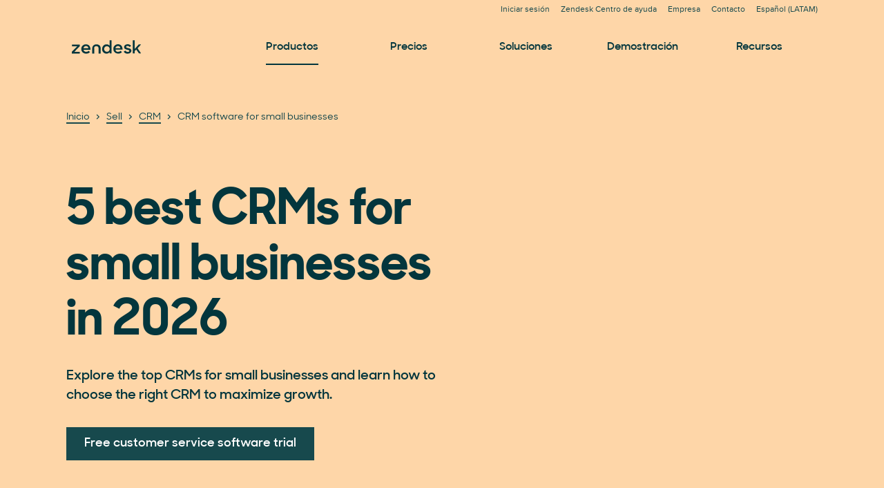

--- FILE ---
content_type: text/html; charset=utf-8
request_url: https://www.zendesk.com.mx/sell/crm/small-business/
body_size: 53767
content:
<!DOCTYPE html><html lang="es-LA"><head><meta charSet="utf-8"/><meta name="viewport" content="width=device-width"/><title>5 best CRMs for small businesses in 2026</title><meta http-equiv="X-UA-Compatible" content="IE=edge,chrome=1"/><link rel="profile" href="https://gmpg.org/xfn/11"/><meta name="google-site-verification" content="2q8u-0_6HxJZdS7l7LYlf-WDEYwIPvdJ_XVujkTFNCY"/><meta name="naver-site-verification" content="0280b3893b4fa7c8bbe9bc24ef61756c9dccec97"/><link rel="preconnect" href="https://d1eipm3vz40hy0.cloudfront.net/"/><link rel="preconnect" href="https://static.zdassets.com/"/><link rel="dns-prefetch" href="//d16cvnquvjw7pr.cloudfront.net"/><link rel="dns-prefetch" href="//web-assets.zendesk.com"/><link rel="dns-prefetch" href="//ajax.googleapis.com"/><link rel="mask-icon" href="https://d1eipm3vz40hy0.cloudfront.net/images/logos/favicons/zendesk-icon.svg" color="#16140C"/><link rel="shortcut icon" href="https://d1eipm3vz40hy0.cloudfront.net/images/logos/favicons/zendesk-favicon.ico"/><link rel="shortcut icon" href="https://d1eipm3vz40hy0.cloudfront.net/images/logos/favicons/zendesk-icon.svg"/><link rel="apple-touch-icon-precomposed" sizes="152x152" href="//d1eipm3vz40hy0.cloudfront.net/images/logos/favicons/zendesk-icon-152.png"/><link rel="apple-touch-icon-precomposed" sizes="144x144" href="//d1eipm3vz40hy0.cloudfront.net/images/logos/favicons/zendesk-icon-144.png"/><link rel="apple-touch-icon-precomposed" sizes="120x120" href="//d1eipm3vz40hy0.cloudfront.net/images/logos/favicons/zendesk-icon-120.png"/><link rel="apple-touch-icon-precomposed" sizes="114x114" href="//d1eipm3vz40hy0.cloudfront.net/images/logos/favicons/zendesk-icon-114.png"/><link rel="apple-touch-icon-precomposed" sizes="72x72" href="//d1eipm3vz40hy0.cloudfront.net/images/logos/favicons/zendesk-icon-72.png"/><link rel="apple-touch-icon-precomposed" href="//d1eipm3vz40hy0.cloudfront.net/images/logos/favicons/zendesk-icon-57.png"/><meta name="description" content="A CRM for small business is a tool for organizing and managing customer contact information. Learn more in this guide."/><meta name="robots" content="index,max-snippet:-1,max-image-preview:large,max-video-preview:-1,follow"/><link rel="canonical" href="https://www.zendesk.com.mx/sell/crm/small-business/"/><meta property="og:locale" content="es_LA"/><meta property="og:type" content="website"/><meta property="og:title" content="5 best CRMs for small businesses in 2026"/><meta property="og:description" content="A CRM for small business is a tool for organizing and managing customer contact information. Learn more in this guide."/><meta property="og:url" content="https://www.zendesk.com.mx/sell/crm/small-business/"/><meta property="og:site_name" content="Zendesk"/><meta property="og:image" content="https://web-assets.zendesk.com/images/social-share/zendesk-champions-of-customer-service-2.png"/><meta name="twitter:card" content="summary"/><meta name="twitter:image" content="https://web-assets.zendesk.com/images/social-share/zendesk-champions-of-customer-service-2.png"/><meta name="twitter:site" content="@zendesk"/><meta property="article:publisher" content="https://www.facebook.com/zendesk/"/><meta property="article:published_time" content="2017-06-30T15:12:33.000Z"/><meta property="article:modified_time" content="2026-01-15T01:50:31.000Z"/><link rel="alternate" hrefLang="da" href="https://www.zendesk.com/dk/sell/crm/small-business/"/><link rel="alternate" hrefLang="it" href="https://www.zendesk.com/it/sell/crm/small-business/"/><link rel="alternate" hrefLang="fr" href="https://www.zendesk.fr/sell/crm/small-business/"/><link rel="alternate" hrefLang="es-ES" href="https://www.zendesk.es/sell/crm/small-business/"/><link rel="alternate" hrefLang="de" href="https://www.zendesk.de/sell/crm/small-business/"/><link rel="alternate" hrefLang="nl" href="https://www.zendesk.nl/sell/crm/small-business/"/><link rel="alternate" hrefLang="sv" href="https://www.zendesk.com/se/sell/crm/small-business/"/><link rel="alternate" hrefLang="en" href="https://www.zendesk.com/sell/crm/small-business/"/><link rel="alternate" hrefLang="en-GB" href="https://www.zendesk.co.uk/sell/crm/small-business/"/><link rel="alternate" hrefLang="en-AU" href="https://www.zendesk.com/au/sell/crm/small-business/"/><link rel="alternate" hrefLang="en-BR" href="https://www.zendesk.com.br/sell/crm/small-business/"/><link rel="alternate" hrefLang="en-HK" href="https://www.zendesk.hk/sell/crm/small-business/"/><link rel="alternate" hrefLang="en-IN" href="https://www.zendesk.com/in/sell/crm/small-business/"/><link rel="alternate" hrefLang="en-JP" href="https://www.zendesk.co.jp/sell/crm/small-business/"/><link rel="alternate" hrefLang="en-KR" href="https://www.zendesk.kr/sell/crm/small-business/"/><link rel="alternate" hrefLang="en-MX" href="https://www.zendesk.com.mx/sell/crm/small-business/"/><link rel="alternate" hrefLang="en-SG" href="https://www.zendesk.com/sg/sell/crm/small-business/"/><link rel="alternate" hrefLang="en-TW" href="https://www.zendesk.tw/sell/crm/small-business/"/><link rel="alternate" hrefLang="en-TH" href="https://www.zendesk.com/th/sell/crm/small-business/"/><link rel="alternate" hrefLang="x-default" href="https://www.zendesk.com/sell/crm/small-business/"/><meta property="X-Frame-Options" content="SAMEORIGIN"/><meta property="Strict-Transport-Security" content="max-age=9999"/><meta property="X-XSS-Protection" content="1"/><meta name="next-head-count" content="60"/><script src="/scripts/adobe-websdk.js" async=""></script><script id="script-core-datalayer" data-nscript="beforeInteractive">
  window.dataLayer = window.dataLayer || [];
  window.dataLayer.push({
    'event': 'dataLayer-initialized',
    'zendesk_hostname': window.location.host,
  });
</script><script id="script-google-tag-manager" data-nscript="beforeInteractive">
  (function(w,d,s,l,i){w[l]=w[l]||[];w[l].push({'gtm.start':
  new Date().getTime(),event:'gtm.js'});var f=d.getElementsByTagName(s)[0],
  j=d.createElement(s),dl=l!='dataLayer'?'&l='+l:'';j.async=true;j.src=
  'https://www.googletagmanager.com/gtm.js?id='+i+dl;f.parentNode.insertBefore(j,f);
  })(window,document,'script','dataLayer', 'GTM-Z4DV');
</script><script id="script-functional-cookie-check" data-nscript="beforeInteractive">
  const onetrustCookie = document.cookie.split("; ").find((row) => row.startsWith("OptanonConsent="))
  const functionalityCookiesAllowed = new URLSearchParams(
    decodeURIComponent(onetrustCookie)
  ).get('groups')?.includes('C0003:1');
  </script><script id="script-cai" data-nscript="beforeInteractive">
  !(function () {
    var analytics = (window.analytics = window.analytics || []);
    var deferredAnalytics = (window.deferredAnalytics =
      window.deferredAnalytics || []);
    if (!analytics.initialize) {
      if (analytics.invoked) {
        window.console &&
          console.error &&
          console.error('Segment snippet included twice.');
      } else {
        analytics.invoked = !0;
        analytics.methods = [
          'trackSubmit',
          'trackClick',
          'trackLink',
          'trackForm',
          'pageview',
          'identify',
          'reset',
          'group',
          'track',
          'ready',
          'alias',
          'debug',
          'page',
          'once',
          'off',
          'on',
        ];
        analytics.factory = function (t) {
          return function () {
            var e = Array.prototype.slice.call(arguments);
            e.unshift(t);
            deferredAnalytics.push(e);
            return analytics;
          };
        };
        for (var t = 0; t < analytics.methods.length; t++) {
          var e = analytics.methods[t];
          analytics[e] = analytics.factory(e);
        }
        analytics.load = function (t, tt, e) {
          var n = document.createElement('script');
          /**
           * Wait for OneTrust Analytics Cookies to be accepted
           * Client-Side Cookie Management:
           * https://my.onetrust.com/s/article/UUID-518074a1-a6da-81c3-be52-bae7685d9c94?language=en_US
           */
          n.type = 'text/plain';
          n.className = 'optanon-category-C0002';
          // END OneTrust requirements
          n.async = !0;
          n.src =
            ('https:' === document.location.protocol ? 'https://' : 'http://') +
            (tt ? 'static.zdassets.com' : 'static-staging.zdassets.com') +
            '/customer_analytics_integration/' +
            t +
            '/cai.min.js';
          var o = document.getElementsByTagName('script')[0];
          o.parentNode.append(n);
          analytics._loadOptions = e;
        };
        analytics.SNIPPET_VERSION = '4.1.0';
        var hostPattern =
          /www.zendesk.(com|com.br|es|co.uk|com.mx|fr|de|it|nl|co.jp|com.ru|kr|tw|hk|org)/;
        location.protocol === 'https:' && location.host.match(hostPattern)
          ? analytics.load('marketing_website', true)
          : analytics.load('marketing_website_dev', false);
        analytics.page();
      }
    }
  })();
</script><noscript data-n-css=""></noscript><script defer="" nomodule="" src="/web-assets/_next/static/chunks/polyfills-42372ed130431b0a.js"></script><script defer="" src="/web-assets/_next/static/chunks/20034.530c7ea40db5289e.js"></script><script defer="" src="/web-assets/_next/static/chunks/85488.5de326c3a4039b85.js"></script><script defer="" src="/web-assets/_next/static/chunks/81431.f9ff4d74d408af86.js"></script><script defer="" src="/web-assets/_next/static/chunks/34868.2b36f86927d80363.js"></script><script defer="" src="/web-assets/_next/static/chunks/57065.8b056da5e70a5ce4.js"></script><script defer="" src="/web-assets/_next/static/chunks/14352.5c6f1b190fd2d132.js"></script><script defer="" src="/web-assets/_next/static/chunks/41244.e0a9ecc039979a69.js"></script><script defer="" src="/web-assets/_next/static/chunks/75575.559c7c8b66d5ec4e.js"></script><script defer="" src="/web-assets/_next/static/chunks/22298.89372c1417df86e8.js"></script><script defer="" src="/web-assets/_next/static/chunks/24925.1b079137f88f1642.js"></script><script defer="" src="/web-assets/_next/static/chunks/33106.762d64447f372273.js"></script><script defer="" src="/web-assets/_next/static/chunks/23547.32cf1b826f56cd95.js"></script><script defer="" src="/web-assets/_next/static/chunks/76752.679b2c6ce2b231d6.js"></script><script src="/web-assets/_next/static/chunks/webpack-8b2c87eacc73dc63.js" defer=""></script><script src="/web-assets/_next/static/chunks/framework-ea624fa794affdb6.js" defer=""></script><script src="/web-assets/_next/static/chunks/main-33379439199aa675.js" defer=""></script><script src="/web-assets/_next/static/chunks/pages/_app-bd445080446de48f.js" defer=""></script><script src="/web-assets/_next/static/chunks/81287-ee806817306f63a3.js" defer=""></script><script src="/web-assets/_next/static/chunks/29694-3ba2922805f213ca.js" defer=""></script><script src="/web-assets/_next/static/chunks/22651-a4a7b7fcaf7a42f6.js" defer=""></script><script src="/web-assets/_next/static/chunks/62669-f1594da6dfc17bdf.js" defer=""></script><script src="/web-assets/_next/static/chunks/56390-a98cfa9768dcc9a8.js" defer=""></script><script src="/web-assets/_next/static/chunks/45866-785b2d2a048a28cf.js" defer=""></script><script src="/web-assets/_next/static/chunks/21095-67867a4f89e61360.js" defer=""></script><script src="/web-assets/_next/static/chunks/24305-f6bd7ada5f8234ae.js" defer=""></script><script src="/web-assets/_next/static/chunks/57650-f812a0a5e20289b1.js" defer=""></script><script src="/web-assets/_next/static/chunks/85466-a6ffafad55e402ca.js" defer=""></script><script src="/web-assets/_next/static/chunks/67710-0a88505c1d541de8.js" defer=""></script><script src="/web-assets/_next/static/chunks/59590-b84c89a7f55b359c.js" defer=""></script><script src="/web-assets/_next/static/chunks/84129-cdce07b26d8396b4.js" defer=""></script><script src="/web-assets/_next/static/chunks/24144-05f8c609c93a5cf5.js" defer=""></script><script src="/web-assets/_next/static/chunks/963-47b80872832a97b8.js" defer=""></script><script src="/web-assets/_next/static/chunks/15408-6930afffdd916134.js" defer=""></script><script src="/web-assets/_next/static/chunks/47758-1925a83cd75511c0.js" defer=""></script><script src="/web-assets/_next/static/chunks/70084-d0d89dba8b11b3a1.js" defer=""></script><script src="/web-assets/_next/static/chunks/89334-8324fca49711387b.js" defer=""></script><script src="/web-assets/_next/static/chunks/4591-eac0cfd5b5ea9b5b.js" defer=""></script><script src="/web-assets/_next/static/chunks/38506-33e773fa8cfabeb8.js" defer=""></script><script src="/web-assets/_next/static/chunks/6446-3105633b6d5873c3.js" defer=""></script><script src="/web-assets/_next/static/chunks/42198-95eeac716b8af50c.js" defer=""></script><script src="/web-assets/_next/static/chunks/28338-cbf1f2ee655b578a.js" defer=""></script><script src="/web-assets/_next/static/chunks/33208-4bec46b4d6e825fb.js" defer=""></script><script src="/web-assets/_next/static/chunks/31821-6cac7ce7446e418c.js" defer=""></script><script src="/web-assets/_next/static/chunks/pages/sell/crm/%5Bslug%5D-ad5ebc00a93d786e.js" defer=""></script><script src="/web-assets/_next/static/hYQcSafw7gNti2m1vjMDm/_buildManifest.js" defer=""></script><script src="/web-assets/_next/static/hYQcSafw7gNti2m1vjMDm/_ssgManifest.js" defer=""></script><style data-styled="" data-styled-version="5.3.11">@font-face{font-family:Proxima Nova;-moz-font-feature-settings:"liga=0";-moz-font-feature-settings:"liga" 0;src: url("https://web-assets.zendesk.com/fonts/PNT.woff2") format("woff2"), url("https://web-assets.zendesk.com/fonts/PNT.woff") format("woff");font-weight:100;font-stretch:normal;font-style:normal;font-display:swap;}/*!sc*/
@font-face{font-family:Proxima Nova;-moz-font-feature-settings:"liga=0";-moz-font-feature-settings:"liga" 0;src: url("https://web-assets.zendesk.com/fonts/PNTI.woff2") format("woff2"), url("https://web-assets.zendesk.com/fonts/PNTI.woff") format("woff");font-weight:100;font-stretch:normal;font-style:italic;font-display:swap;}/*!sc*/
@font-face{font-family:Proxima Nova;-moz-font-feature-settings:"liga=0";-moz-font-feature-settings:"liga" 0;src: url("https://web-assets.zendesk.com/fonts/PNL.woff2") format("woff2"), url("https://web-assets.zendesk.com/fonts/PNL.woff") format("woff");font-weight:200;font-stretch:normal;font-style:normal;font-display:swap;}/*!sc*/
@font-face{font-family:Proxima Nova;-moz-font-feature-settings:"liga=0";-moz-font-feature-settings:"liga" 0;src: url("https://web-assets.zendesk.com/fonts/PNLI.woff2") format("woff2"), url("https://web-assets.zendesk.com/fonts/PNLI.woff") format("woff");font-weight:200;font-stretch:normal;font-style:italic;font-display:swap;}/*!sc*/
@font-face{font-family:Proxima Nova;-moz-font-feature-settings:"liga=0";-moz-font-feature-settings:"liga" 0;src: url("https://web-assets.zendesk.com/fonts/PNR.woff2") format("woff2"), url("https://web-assets.zendesk.com/fonts/PNR.woff") format("woff");font-weight:400;font-stretch:normal;font-style:normal;font-display:swap;}/*!sc*/
@font-face{font-family:Proxima Nova;-moz-font-feature-settings:"liga=0";-moz-font-feature-settings:"liga" 0;src: url("https://web-assets.zendesk.com/fonts/PNRI.woff2") format("woff2"), url("https://web-assets.zendesk.com/fonts/PNRI.woff") format("woff");font-weight:400;font-stretch:normal;font-style:italic;font-display:swap;}/*!sc*/
@font-face{font-family:Proxima Nova;-moz-font-feature-settings:"liga=0";-moz-font-feature-settings:"liga" 0;src: url("https://web-assets.zendesk.com/fonts/PNSB.woff2") format("woff2"), url("https://web-assets.zendesk.com/fonts/PNSB.woff") format("woff");font-weight:600;font-stretch:normal;font-style:normal;font-display:swap;}/*!sc*/
@font-face{font-family:Proxima Nova;-moz-font-feature-settings:"liga=0";-moz-font-feature-settings:"liga" 0;src: url("https://web-assets.zendesk.com/fonts/PNSBI.woff2") format("woff2"), url("https://web-assets.zendesk.com/fonts/PNSBI.woff") format("woff");font-weight:600;font-stretch:normal;font-style:italic;font-display:swap;}/*!sc*/
@font-face{font-family:Proxima Nova;-moz-font-feature-settings:"liga=0";-moz-font-feature-settings:"liga" 0;src: url("https://web-assets.zendesk.com/fonts/PNB.woff2") format("woff2"), url("https://web-assets.zendesk.com/fonts/PNB.woff") format("woff");font-weight:700;font-stretch:normal;font-style:normal;font-display:swap;}/*!sc*/
@font-face{font-family:Proxima Nova;-moz-font-feature-settings:"liga=0";-moz-font-feature-settings:"liga" 0;src: url("https://web-assets.zendesk.com/fonts/PNBI.woff2") format("woff2"), url("https://web-assets.zendesk.com/fonts/PNBI.woff") format("woff");font-weight:700;font-stretch:normal;font-style:italic;font-display:swap;}/*!sc*/
@font-face{font-family:Proxima Nova;-moz-font-feature-settings:"liga=0";-moz-font-feature-settings:"liga" 0;src: url("https://web-assets.zendesk.com/fonts/PNXB.woff2") format("woff2"), url("https://web-assets.zendesk.com/fonts/PNXB.woff") format("woff");font-weight:800;font-stretch:normal;font-style:normal;font-display:swap;}/*!sc*/
@font-face{font-family:Proxima Nova;-moz-font-feature-settings:"liga=0";-moz-font-feature-settings:"liga" 0;src: url("https://web-assets.zendesk.com/fonts/PNXBI.woff2") format("woff2"), url("https://web-assets.zendesk.com/fonts/PNXBI.woff") format("woff");font-weight:800;font-stretch:normal;font-style:italic;font-display:swap;}/*!sc*/
@font-face{font-family:Proxima Nova;-moz-font-feature-settings:"liga=0";-moz-font-feature-settings:"liga" 0;src: url("https://web-assets.zendesk.com/fonts/PNBL.woff2") format("woff2"), url("https://web-assets.zendesk.com/fonts/PNBL.woff") format("woff");font-weight:900;font-stretch:normal;font-style:normal;font-display:swap;}/*!sc*/
@font-face{font-family:Proxima Nova;-moz-font-feature-settings:"liga=0";-moz-font-feature-settings:"liga" 0;src: url("https://web-assets.zendesk.com/fonts/PNBLI.woff2") format("woff2"), url("https://web-assets.zendesk.com/fonts/PNBLI.woff") format("woff");font-weight:900;font-stretch:normal;font-style:italic;font-display:swap;}/*!sc*/
@font-face{font-family:Sharp Sans;-moz-font-feature-settings:"liga=0";-moz-font-feature-settings:"liga" 0;src: url("https://web-assets.zendesk.com/fonts/SHSNLight.woff2") format("woff2"), url("https://web-assets.zendesk.com/fonts/SHSNLight.woff") format("woff");font-weight:200;font-stretch:normal;font-style:normal;font-display:swap;}/*!sc*/
@font-face{font-family:Sharp Sans;-moz-font-feature-settings:"liga=0";-moz-font-feature-settings:"liga" 0;src: url("https://web-assets.zendesk.com/fonts/SHSNMedium.woff2") format("woff2"), url("https://web-assets.zendesk.com/fonts/SHSNMedium.woff") format("woff");font-weight:400;font-stretch:normal;font-style:normal;font-display:swap;}/*!sc*/
@font-face{font-family:Sharp Sans;-moz-font-feature-settings:"liga=0";-moz-font-feature-settings:"liga" 0;src: url("https://web-assets.zendesk.com/fonts/SHSNBlack.woff2") format("woff2"), url("https://web-assets.zendesk.com/fonts/SHSNBlack.woff") format("woff");font-weight:900;font-stretch:normal;font-style:normal;font-display:swap;}/*!sc*/
@font-face{font-family:Sharp Sans;-moz-font-feature-settings:"liga=0";-moz-font-feature-settings:"liga" 0;src: url("https://web-assets.zendesk.com/fonts/SHSN.woff2") format("woff2"), url("https://web-assets.zendesk.com/fonts/SHSN.woff") format("woff");font-weight:600;font-stretch:normal;font-style:normal;font-display:swap;}/*!sc*/
@font-face{font-family:Sharp Sans;-moz-font-feature-settings:"liga=0";-moz-font-feature-settings:"liga" 0;src: url("https://web-assets.zendesk.com/fonts/SHSNBold.woff2") format("woff2"), url("https://web-assets.zendesk.com/fonts/SHSNBold.woff") format("woff");font-weight:700;font-stretch:normal;font-style:normal;font-display:swap;}/*!sc*/
@font-face{font-family:Sharp Sans;-moz-font-feature-settings:"liga=0";-moz-font-feature-settings:"liga" 0;src: url("https://web-assets.zendesk.com/fonts/SHSNBlack.woff2") format("woff2"), url("https://web-assets.zendesk.com/fonts/SHSNBlack.woff") format("woff");font-weight:900;font-stretch:normal;font-style:normal;font-display:swap;}/*!sc*/
@font-face{font-family:Noto Sans JP;-moz-font-feature-settings:"liga=0";-moz-font-feature-settings:"liga" 0;src: url("https://web-assets.zendesk.com/fonts/noto-sans-jp-regular.woff2") format("woff2"), url("https://web-assets.zendesk.com/fonts/noto-sans-jp-regular.woff") format("woff");font-weight:400;font-stretch:normal;font-style:normal;font-display:swap;}/*!sc*/
@font-face{font-family:Noto Sans JP;-moz-font-feature-settings:"liga=0";-moz-font-feature-settings:"liga" 0;src: url("https://web-assets.zendesk.com/fonts/noto-sans-jp-bold.woff2") format("woff2"), url("https://web-assets.zendesk.com/fonts/noto-sans-jp-bold.woff") format("woff");font-weight:600;font-stretch:normal;font-style:normal;font-display:swap;}/*!sc*/
@font-face{font-family:League Mono;-moz-font-feature-settings:"liga=0";-moz-font-feature-settings:"liga" 0;src: url("https://web-assets.zendesk.com/fonts/leaguemono-regular.woff2") format("woff2"), url("https://web-assets.zendesk.com/fonts/leaguemono-regular.woff") format("woff");font-weight:400;font-stretch:normal;font-style:normal;font-display:swap;}/*!sc*/
@font-face{font-family:League Mono;-moz-font-feature-settings:"liga=0";-moz-font-feature-settings:"liga" 0;src: url("https://web-assets.zendesk.com/fonts/LeagueMono-SemiBold.woff2") format("woff2"), url("https://web-assets.zendesk.com/fonts/LeagueMono-SemiBold.woff") format("woff");font-weight:600;font-stretch:normal;font-style:normal;font-display:swap;}/*!sc*/
.erblZw{color:#03363d;font-family:"Sharp Sans",Arial,sans-serif;font-style:normal;font-weight:600;line-height:calc(1em + 8px);margin:0 0 24px;font-size:40px;font-weight:700;}/*!sc*/
@media (min-width:768px){.erblZw{font-size:56px;}}/*!sc*/
@media (min-width:1120px){.erblZw{font-size:72px;}}/*!sc*/
@font-face{font-family:Proxima Nova;-moz-font-feature-settings:"liga=0";-moz-font-feature-settings:"liga" 0;src: url("https://web-assets.zendesk.com/fonts/PNT.woff2") format("woff2"), url("https://web-assets.zendesk.com/fonts/PNT.woff") format("woff");font-weight:100;font-stretch:normal;font-style:normal;font-display:swap;}/*!sc*/
@font-face{font-family:Proxima Nova;-moz-font-feature-settings:"liga=0";-moz-font-feature-settings:"liga" 0;src: url("https://web-assets.zendesk.com/fonts/PNTI.woff2") format("woff2"), url("https://web-assets.zendesk.com/fonts/PNTI.woff") format("woff");font-weight:100;font-stretch:normal;font-style:italic;font-display:swap;}/*!sc*/
@font-face{font-family:Proxima Nova;-moz-font-feature-settings:"liga=0";-moz-font-feature-settings:"liga" 0;src: url("https://web-assets.zendesk.com/fonts/PNL.woff2") format("woff2"), url("https://web-assets.zendesk.com/fonts/PNL.woff") format("woff");font-weight:200;font-stretch:normal;font-style:normal;font-display:swap;}/*!sc*/
@font-face{font-family:Proxima Nova;-moz-font-feature-settings:"liga=0";-moz-font-feature-settings:"liga" 0;src: url("https://web-assets.zendesk.com/fonts/PNLI.woff2") format("woff2"), url("https://web-assets.zendesk.com/fonts/PNLI.woff") format("woff");font-weight:200;font-stretch:normal;font-style:italic;font-display:swap;}/*!sc*/
@font-face{font-family:Proxima Nova;-moz-font-feature-settings:"liga=0";-moz-font-feature-settings:"liga" 0;src: url("https://web-assets.zendesk.com/fonts/PNR.woff2") format("woff2"), url("https://web-assets.zendesk.com/fonts/PNR.woff") format("woff");font-weight:400;font-stretch:normal;font-style:normal;font-display:swap;}/*!sc*/
@font-face{font-family:Proxima Nova;-moz-font-feature-settings:"liga=0";-moz-font-feature-settings:"liga" 0;src: url("https://web-assets.zendesk.com/fonts/PNRI.woff2") format("woff2"), url("https://web-assets.zendesk.com/fonts/PNRI.woff") format("woff");font-weight:400;font-stretch:normal;font-style:italic;font-display:swap;}/*!sc*/
@font-face{font-family:Proxima Nova;-moz-font-feature-settings:"liga=0";-moz-font-feature-settings:"liga" 0;src: url("https://web-assets.zendesk.com/fonts/PNSB.woff2") format("woff2"), url("https://web-assets.zendesk.com/fonts/PNSB.woff") format("woff");font-weight:600;font-stretch:normal;font-style:normal;font-display:swap;}/*!sc*/
@font-face{font-family:Proxima Nova;-moz-font-feature-settings:"liga=0";-moz-font-feature-settings:"liga" 0;src: url("https://web-assets.zendesk.com/fonts/PNSBI.woff2") format("woff2"), url("https://web-assets.zendesk.com/fonts/PNSBI.woff") format("woff");font-weight:600;font-stretch:normal;font-style:italic;font-display:swap;}/*!sc*/
@font-face{font-family:Proxima Nova;-moz-font-feature-settings:"liga=0";-moz-font-feature-settings:"liga" 0;src: url("https://web-assets.zendesk.com/fonts/PNB.woff2") format("woff2"), url("https://web-assets.zendesk.com/fonts/PNB.woff") format("woff");font-weight:700;font-stretch:normal;font-style:normal;font-display:swap;}/*!sc*/
@font-face{font-family:Proxima Nova;-moz-font-feature-settings:"liga=0";-moz-font-feature-settings:"liga" 0;src: url("https://web-assets.zendesk.com/fonts/PNBI.woff2") format("woff2"), url("https://web-assets.zendesk.com/fonts/PNBI.woff") format("woff");font-weight:700;font-stretch:normal;font-style:italic;font-display:swap;}/*!sc*/
@font-face{font-family:Proxima Nova;-moz-font-feature-settings:"liga=0";-moz-font-feature-settings:"liga" 0;src: url("https://web-assets.zendesk.com/fonts/PNXB.woff2") format("woff2"), url("https://web-assets.zendesk.com/fonts/PNXB.woff") format("woff");font-weight:800;font-stretch:normal;font-style:normal;font-display:swap;}/*!sc*/
@font-face{font-family:Proxima Nova;-moz-font-feature-settings:"liga=0";-moz-font-feature-settings:"liga" 0;src: url("https://web-assets.zendesk.com/fonts/PNXBI.woff2") format("woff2"), url("https://web-assets.zendesk.com/fonts/PNXBI.woff") format("woff");font-weight:800;font-stretch:normal;font-style:italic;font-display:swap;}/*!sc*/
@font-face{font-family:Proxima Nova;-moz-font-feature-settings:"liga=0";-moz-font-feature-settings:"liga" 0;src: url("https://web-assets.zendesk.com/fonts/PNBL.woff2") format("woff2"), url("https://web-assets.zendesk.com/fonts/PNBL.woff") format("woff");font-weight:900;font-stretch:normal;font-style:normal;font-display:swap;}/*!sc*/
@font-face{font-family:Proxima Nova;-moz-font-feature-settings:"liga=0";-moz-font-feature-settings:"liga" 0;src: url("https://web-assets.zendesk.com/fonts/PNBLI.woff2") format("woff2"), url("https://web-assets.zendesk.com/fonts/PNBLI.woff") format("woff");font-weight:900;font-stretch:normal;font-style:italic;font-display:swap;}/*!sc*/
@font-face{font-family:Sharp Sans;-moz-font-feature-settings:"liga=0";-moz-font-feature-settings:"liga" 0;src: url("https://web-assets.zendesk.com/fonts/SHSNLight.woff2") format("woff2"), url("https://web-assets.zendesk.com/fonts/SHSNLight.woff") format("woff");font-weight:200;font-stretch:normal;font-style:normal;font-display:swap;}/*!sc*/
@font-face{font-family:Sharp Sans;-moz-font-feature-settings:"liga=0";-moz-font-feature-settings:"liga" 0;src: url("https://web-assets.zendesk.com/fonts/SHSNMedium.woff2") format("woff2"), url("https://web-assets.zendesk.com/fonts/SHSNMedium.woff") format("woff");font-weight:400;font-stretch:normal;font-style:normal;font-display:swap;}/*!sc*/
@font-face{font-family:Sharp Sans;-moz-font-feature-settings:"liga=0";-moz-font-feature-settings:"liga" 0;src: url("https://web-assets.zendesk.com/fonts/SHSNBlack.woff2") format("woff2"), url("https://web-assets.zendesk.com/fonts/SHSNBlack.woff") format("woff");font-weight:900;font-stretch:normal;font-style:normal;font-display:swap;}/*!sc*/
@font-face{font-family:Sharp Sans;-moz-font-feature-settings:"liga=0";-moz-font-feature-settings:"liga" 0;src: url("https://web-assets.zendesk.com/fonts/SHSN.woff2") format("woff2"), url("https://web-assets.zendesk.com/fonts/SHSN.woff") format("woff");font-weight:600;font-stretch:normal;font-style:normal;font-display:swap;}/*!sc*/
@font-face{font-family:Sharp Sans;-moz-font-feature-settings:"liga=0";-moz-font-feature-settings:"liga" 0;src: url("https://web-assets.zendesk.com/fonts/SHSNBold.woff2") format("woff2"), url("https://web-assets.zendesk.com/fonts/SHSNBold.woff") format("woff");font-weight:700;font-stretch:normal;font-style:normal;font-display:swap;}/*!sc*/
@font-face{font-family:Sharp Sans;-moz-font-feature-settings:"liga=0";-moz-font-feature-settings:"liga" 0;src: url("https://web-assets.zendesk.com/fonts/SHSNBlack.woff2") format("woff2"), url("https://web-assets.zendesk.com/fonts/SHSNBlack.woff") format("woff");font-weight:900;font-stretch:normal;font-style:normal;font-display:swap;}/*!sc*/
@font-face{font-family:Noto Sans JP;-moz-font-feature-settings:"liga=0";-moz-font-feature-settings:"liga" 0;src: url("https://web-assets.zendesk.com/fonts/noto-sans-jp-regular.woff2") format("woff2"), url("https://web-assets.zendesk.com/fonts/noto-sans-jp-regular.woff") format("woff");font-weight:400;font-stretch:normal;font-style:normal;font-display:swap;}/*!sc*/
@font-face{font-family:Noto Sans JP;-moz-font-feature-settings:"liga=0";-moz-font-feature-settings:"liga" 0;src: url("https://web-assets.zendesk.com/fonts/noto-sans-jp-bold.woff2") format("woff2"), url("https://web-assets.zendesk.com/fonts/noto-sans-jp-bold.woff") format("woff");font-weight:600;font-stretch:normal;font-style:normal;font-display:swap;}/*!sc*/
@font-face{font-family:League Mono;-moz-font-feature-settings:"liga=0";-moz-font-feature-settings:"liga" 0;src: url("https://web-assets.zendesk.com/fonts/leaguemono-regular.woff2") format("woff2"), url("https://web-assets.zendesk.com/fonts/leaguemono-regular.woff") format("woff");font-weight:400;font-stretch:normal;font-style:normal;font-display:swap;}/*!sc*/
@font-face{font-family:League Mono;-moz-font-feature-settings:"liga=0";-moz-font-feature-settings:"liga" 0;src: url("https://web-assets.zendesk.com/fonts/LeagueMono-SemiBold.woff2") format("woff2"), url("https://web-assets.zendesk.com/fonts/LeagueMono-SemiBold.woff") format("woff");font-weight:600;font-stretch:normal;font-style:normal;font-display:swap;}/*!sc*/
.kbfdgI{color:#03363d;font-family:"Sharp Sans",Arial,sans-serif;font-style:normal;font-weight:600;line-height:calc(1em + 8px);margin:0 0 24px;font-size:18px;font-weight:600;}/*!sc*/
@media (min-width:768px){.kbfdgI{font-size:20px;}}/*!sc*/
@font-face{font-family:Proxima Nova;-moz-font-feature-settings:"liga=0";-moz-font-feature-settings:"liga" 0;src: url("https://web-assets.zendesk.com/fonts/PNT.woff2") format("woff2"), url("https://web-assets.zendesk.com/fonts/PNT.woff") format("woff");font-weight:100;font-stretch:normal;font-style:normal;font-display:swap;}/*!sc*/
@font-face{font-family:Proxima Nova;-moz-font-feature-settings:"liga=0";-moz-font-feature-settings:"liga" 0;src: url("https://web-assets.zendesk.com/fonts/PNTI.woff2") format("woff2"), url("https://web-assets.zendesk.com/fonts/PNTI.woff") format("woff");font-weight:100;font-stretch:normal;font-style:italic;font-display:swap;}/*!sc*/
@font-face{font-family:Proxima Nova;-moz-font-feature-settings:"liga=0";-moz-font-feature-settings:"liga" 0;src: url("https://web-assets.zendesk.com/fonts/PNL.woff2") format("woff2"), url("https://web-assets.zendesk.com/fonts/PNL.woff") format("woff");font-weight:200;font-stretch:normal;font-style:normal;font-display:swap;}/*!sc*/
@font-face{font-family:Proxima Nova;-moz-font-feature-settings:"liga=0";-moz-font-feature-settings:"liga" 0;src: url("https://web-assets.zendesk.com/fonts/PNLI.woff2") format("woff2"), url("https://web-assets.zendesk.com/fonts/PNLI.woff") format("woff");font-weight:200;font-stretch:normal;font-style:italic;font-display:swap;}/*!sc*/
@font-face{font-family:Proxima Nova;-moz-font-feature-settings:"liga=0";-moz-font-feature-settings:"liga" 0;src: url("https://web-assets.zendesk.com/fonts/PNR.woff2") format("woff2"), url("https://web-assets.zendesk.com/fonts/PNR.woff") format("woff");font-weight:400;font-stretch:normal;font-style:normal;font-display:swap;}/*!sc*/
@font-face{font-family:Proxima Nova;-moz-font-feature-settings:"liga=0";-moz-font-feature-settings:"liga" 0;src: url("https://web-assets.zendesk.com/fonts/PNRI.woff2") format("woff2"), url("https://web-assets.zendesk.com/fonts/PNRI.woff") format("woff");font-weight:400;font-stretch:normal;font-style:italic;font-display:swap;}/*!sc*/
@font-face{font-family:Proxima Nova;-moz-font-feature-settings:"liga=0";-moz-font-feature-settings:"liga" 0;src: url("https://web-assets.zendesk.com/fonts/PNSB.woff2") format("woff2"), url("https://web-assets.zendesk.com/fonts/PNSB.woff") format("woff");font-weight:600;font-stretch:normal;font-style:normal;font-display:swap;}/*!sc*/
@font-face{font-family:Proxima Nova;-moz-font-feature-settings:"liga=0";-moz-font-feature-settings:"liga" 0;src: url("https://web-assets.zendesk.com/fonts/PNSBI.woff2") format("woff2"), url("https://web-assets.zendesk.com/fonts/PNSBI.woff") format("woff");font-weight:600;font-stretch:normal;font-style:italic;font-display:swap;}/*!sc*/
@font-face{font-family:Proxima Nova;-moz-font-feature-settings:"liga=0";-moz-font-feature-settings:"liga" 0;src: url("https://web-assets.zendesk.com/fonts/PNB.woff2") format("woff2"), url("https://web-assets.zendesk.com/fonts/PNB.woff") format("woff");font-weight:700;font-stretch:normal;font-style:normal;font-display:swap;}/*!sc*/
@font-face{font-family:Proxima Nova;-moz-font-feature-settings:"liga=0";-moz-font-feature-settings:"liga" 0;src: url("https://web-assets.zendesk.com/fonts/PNBI.woff2") format("woff2"), url("https://web-assets.zendesk.com/fonts/PNBI.woff") format("woff");font-weight:700;font-stretch:normal;font-style:italic;font-display:swap;}/*!sc*/
@font-face{font-family:Proxima Nova;-moz-font-feature-settings:"liga=0";-moz-font-feature-settings:"liga" 0;src: url("https://web-assets.zendesk.com/fonts/PNXB.woff2") format("woff2"), url("https://web-assets.zendesk.com/fonts/PNXB.woff") format("woff");font-weight:800;font-stretch:normal;font-style:normal;font-display:swap;}/*!sc*/
@font-face{font-family:Proxima Nova;-moz-font-feature-settings:"liga=0";-moz-font-feature-settings:"liga" 0;src: url("https://web-assets.zendesk.com/fonts/PNXBI.woff2") format("woff2"), url("https://web-assets.zendesk.com/fonts/PNXBI.woff") format("woff");font-weight:800;font-stretch:normal;font-style:italic;font-display:swap;}/*!sc*/
@font-face{font-family:Proxima Nova;-moz-font-feature-settings:"liga=0";-moz-font-feature-settings:"liga" 0;src: url("https://web-assets.zendesk.com/fonts/PNBL.woff2") format("woff2"), url("https://web-assets.zendesk.com/fonts/PNBL.woff") format("woff");font-weight:900;font-stretch:normal;font-style:normal;font-display:swap;}/*!sc*/
@font-face{font-family:Proxima Nova;-moz-font-feature-settings:"liga=0";-moz-font-feature-settings:"liga" 0;src: url("https://web-assets.zendesk.com/fonts/PNBLI.woff2") format("woff2"), url("https://web-assets.zendesk.com/fonts/PNBLI.woff") format("woff");font-weight:900;font-stretch:normal;font-style:italic;font-display:swap;}/*!sc*/
@font-face{font-family:Sharp Sans;-moz-font-feature-settings:"liga=0";-moz-font-feature-settings:"liga" 0;src: url("https://web-assets.zendesk.com/fonts/SHSNLight.woff2") format("woff2"), url("https://web-assets.zendesk.com/fonts/SHSNLight.woff") format("woff");font-weight:200;font-stretch:normal;font-style:normal;font-display:swap;}/*!sc*/
@font-face{font-family:Sharp Sans;-moz-font-feature-settings:"liga=0";-moz-font-feature-settings:"liga" 0;src: url("https://web-assets.zendesk.com/fonts/SHSNMedium.woff2") format("woff2"), url("https://web-assets.zendesk.com/fonts/SHSNMedium.woff") format("woff");font-weight:400;font-stretch:normal;font-style:normal;font-display:swap;}/*!sc*/
@font-face{font-family:Sharp Sans;-moz-font-feature-settings:"liga=0";-moz-font-feature-settings:"liga" 0;src: url("https://web-assets.zendesk.com/fonts/SHSNBlack.woff2") format("woff2"), url("https://web-assets.zendesk.com/fonts/SHSNBlack.woff") format("woff");font-weight:900;font-stretch:normal;font-style:normal;font-display:swap;}/*!sc*/
@font-face{font-family:Sharp Sans;-moz-font-feature-settings:"liga=0";-moz-font-feature-settings:"liga" 0;src: url("https://web-assets.zendesk.com/fonts/SHSN.woff2") format("woff2"), url("https://web-assets.zendesk.com/fonts/SHSN.woff") format("woff");font-weight:600;font-stretch:normal;font-style:normal;font-display:swap;}/*!sc*/
@font-face{font-family:Sharp Sans;-moz-font-feature-settings:"liga=0";-moz-font-feature-settings:"liga" 0;src: url("https://web-assets.zendesk.com/fonts/SHSNBold.woff2") format("woff2"), url("https://web-assets.zendesk.com/fonts/SHSNBold.woff") format("woff");font-weight:700;font-stretch:normal;font-style:normal;font-display:swap;}/*!sc*/
@font-face{font-family:Sharp Sans;-moz-font-feature-settings:"liga=0";-moz-font-feature-settings:"liga" 0;src: url("https://web-assets.zendesk.com/fonts/SHSNBlack.woff2") format("woff2"), url("https://web-assets.zendesk.com/fonts/SHSNBlack.woff") format("woff");font-weight:900;font-stretch:normal;font-style:normal;font-display:swap;}/*!sc*/
@font-face{font-family:Noto Sans JP;-moz-font-feature-settings:"liga=0";-moz-font-feature-settings:"liga" 0;src: url("https://web-assets.zendesk.com/fonts/noto-sans-jp-regular.woff2") format("woff2"), url("https://web-assets.zendesk.com/fonts/noto-sans-jp-regular.woff") format("woff");font-weight:400;font-stretch:normal;font-style:normal;font-display:swap;}/*!sc*/
@font-face{font-family:Noto Sans JP;-moz-font-feature-settings:"liga=0";-moz-font-feature-settings:"liga" 0;src: url("https://web-assets.zendesk.com/fonts/noto-sans-jp-bold.woff2") format("woff2"), url("https://web-assets.zendesk.com/fonts/noto-sans-jp-bold.woff") format("woff");font-weight:600;font-stretch:normal;font-style:normal;font-display:swap;}/*!sc*/
@font-face{font-family:League Mono;-moz-font-feature-settings:"liga=0";-moz-font-feature-settings:"liga" 0;src: url("https://web-assets.zendesk.com/fonts/leaguemono-regular.woff2") format("woff2"), url("https://web-assets.zendesk.com/fonts/leaguemono-regular.woff") format("woff");font-weight:400;font-stretch:normal;font-style:normal;font-display:swap;}/*!sc*/
@font-face{font-family:League Mono;-moz-font-feature-settings:"liga=0";-moz-font-feature-settings:"liga" 0;src: url("https://web-assets.zendesk.com/fonts/LeagueMono-SemiBold.woff2") format("woff2"), url("https://web-assets.zendesk.com/fonts/LeagueMono-SemiBold.woff") format("woff");font-weight:600;font-stretch:normal;font-style:normal;font-display:swap;}/*!sc*/
.VdMLR{color:#03363d;font-family:"Sharp Sans",Arial,sans-serif;font-style:normal;font-weight:600;line-height:calc(1em + 8px);margin:0 0 24px;font-size:34px;font-weight:700;}/*!sc*/
@media (min-width:768px){.VdMLR{font-size:40px;}}/*!sc*/
@media (min-width:1120px){.VdMLR{font-size:48px;}}/*!sc*/
@font-face{font-family:Proxima Nova;-moz-font-feature-settings:"liga=0";-moz-font-feature-settings:"liga" 0;src: url("https://web-assets.zendesk.com/fonts/PNT.woff2") format("woff2"), url("https://web-assets.zendesk.com/fonts/PNT.woff") format("woff");font-weight:100;font-stretch:normal;font-style:normal;font-display:swap;}/*!sc*/
@font-face{font-family:Proxima Nova;-moz-font-feature-settings:"liga=0";-moz-font-feature-settings:"liga" 0;src: url("https://web-assets.zendesk.com/fonts/PNTI.woff2") format("woff2"), url("https://web-assets.zendesk.com/fonts/PNTI.woff") format("woff");font-weight:100;font-stretch:normal;font-style:italic;font-display:swap;}/*!sc*/
@font-face{font-family:Proxima Nova;-moz-font-feature-settings:"liga=0";-moz-font-feature-settings:"liga" 0;src: url("https://web-assets.zendesk.com/fonts/PNL.woff2") format("woff2"), url("https://web-assets.zendesk.com/fonts/PNL.woff") format("woff");font-weight:200;font-stretch:normal;font-style:normal;font-display:swap;}/*!sc*/
@font-face{font-family:Proxima Nova;-moz-font-feature-settings:"liga=0";-moz-font-feature-settings:"liga" 0;src: url("https://web-assets.zendesk.com/fonts/PNLI.woff2") format("woff2"), url("https://web-assets.zendesk.com/fonts/PNLI.woff") format("woff");font-weight:200;font-stretch:normal;font-style:italic;font-display:swap;}/*!sc*/
@font-face{font-family:Proxima Nova;-moz-font-feature-settings:"liga=0";-moz-font-feature-settings:"liga" 0;src: url("https://web-assets.zendesk.com/fonts/PNR.woff2") format("woff2"), url("https://web-assets.zendesk.com/fonts/PNR.woff") format("woff");font-weight:400;font-stretch:normal;font-style:normal;font-display:swap;}/*!sc*/
@font-face{font-family:Proxima Nova;-moz-font-feature-settings:"liga=0";-moz-font-feature-settings:"liga" 0;src: url("https://web-assets.zendesk.com/fonts/PNRI.woff2") format("woff2"), url("https://web-assets.zendesk.com/fonts/PNRI.woff") format("woff");font-weight:400;font-stretch:normal;font-style:italic;font-display:swap;}/*!sc*/
@font-face{font-family:Proxima Nova;-moz-font-feature-settings:"liga=0";-moz-font-feature-settings:"liga" 0;src: url("https://web-assets.zendesk.com/fonts/PNSB.woff2") format("woff2"), url("https://web-assets.zendesk.com/fonts/PNSB.woff") format("woff");font-weight:600;font-stretch:normal;font-style:normal;font-display:swap;}/*!sc*/
@font-face{font-family:Proxima Nova;-moz-font-feature-settings:"liga=0";-moz-font-feature-settings:"liga" 0;src: url("https://web-assets.zendesk.com/fonts/PNSBI.woff2") format("woff2"), url("https://web-assets.zendesk.com/fonts/PNSBI.woff") format("woff");font-weight:600;font-stretch:normal;font-style:italic;font-display:swap;}/*!sc*/
@font-face{font-family:Proxima Nova;-moz-font-feature-settings:"liga=0";-moz-font-feature-settings:"liga" 0;src: url("https://web-assets.zendesk.com/fonts/PNB.woff2") format("woff2"), url("https://web-assets.zendesk.com/fonts/PNB.woff") format("woff");font-weight:700;font-stretch:normal;font-style:normal;font-display:swap;}/*!sc*/
@font-face{font-family:Proxima Nova;-moz-font-feature-settings:"liga=0";-moz-font-feature-settings:"liga" 0;src: url("https://web-assets.zendesk.com/fonts/PNBI.woff2") format("woff2"), url("https://web-assets.zendesk.com/fonts/PNBI.woff") format("woff");font-weight:700;font-stretch:normal;font-style:italic;font-display:swap;}/*!sc*/
@font-face{font-family:Proxima Nova;-moz-font-feature-settings:"liga=0";-moz-font-feature-settings:"liga" 0;src: url("https://web-assets.zendesk.com/fonts/PNXB.woff2") format("woff2"), url("https://web-assets.zendesk.com/fonts/PNXB.woff") format("woff");font-weight:800;font-stretch:normal;font-style:normal;font-display:swap;}/*!sc*/
@font-face{font-family:Proxima Nova;-moz-font-feature-settings:"liga=0";-moz-font-feature-settings:"liga" 0;src: url("https://web-assets.zendesk.com/fonts/PNXBI.woff2") format("woff2"), url("https://web-assets.zendesk.com/fonts/PNXBI.woff") format("woff");font-weight:800;font-stretch:normal;font-style:italic;font-display:swap;}/*!sc*/
@font-face{font-family:Proxima Nova;-moz-font-feature-settings:"liga=0";-moz-font-feature-settings:"liga" 0;src: url("https://web-assets.zendesk.com/fonts/PNBL.woff2") format("woff2"), url("https://web-assets.zendesk.com/fonts/PNBL.woff") format("woff");font-weight:900;font-stretch:normal;font-style:normal;font-display:swap;}/*!sc*/
@font-face{font-family:Proxima Nova;-moz-font-feature-settings:"liga=0";-moz-font-feature-settings:"liga" 0;src: url("https://web-assets.zendesk.com/fonts/PNBLI.woff2") format("woff2"), url("https://web-assets.zendesk.com/fonts/PNBLI.woff") format("woff");font-weight:900;font-stretch:normal;font-style:italic;font-display:swap;}/*!sc*/
@font-face{font-family:Sharp Sans;-moz-font-feature-settings:"liga=0";-moz-font-feature-settings:"liga" 0;src: url("https://web-assets.zendesk.com/fonts/SHSNLight.woff2") format("woff2"), url("https://web-assets.zendesk.com/fonts/SHSNLight.woff") format("woff");font-weight:200;font-stretch:normal;font-style:normal;font-display:swap;}/*!sc*/
@font-face{font-family:Sharp Sans;-moz-font-feature-settings:"liga=0";-moz-font-feature-settings:"liga" 0;src: url("https://web-assets.zendesk.com/fonts/SHSNMedium.woff2") format("woff2"), url("https://web-assets.zendesk.com/fonts/SHSNMedium.woff") format("woff");font-weight:400;font-stretch:normal;font-style:normal;font-display:swap;}/*!sc*/
@font-face{font-family:Sharp Sans;-moz-font-feature-settings:"liga=0";-moz-font-feature-settings:"liga" 0;src: url("https://web-assets.zendesk.com/fonts/SHSNBlack.woff2") format("woff2"), url("https://web-assets.zendesk.com/fonts/SHSNBlack.woff") format("woff");font-weight:900;font-stretch:normal;font-style:normal;font-display:swap;}/*!sc*/
@font-face{font-family:Sharp Sans;-moz-font-feature-settings:"liga=0";-moz-font-feature-settings:"liga" 0;src: url("https://web-assets.zendesk.com/fonts/SHSN.woff2") format("woff2"), url("https://web-assets.zendesk.com/fonts/SHSN.woff") format("woff");font-weight:600;font-stretch:normal;font-style:normal;font-display:swap;}/*!sc*/
@font-face{font-family:Sharp Sans;-moz-font-feature-settings:"liga=0";-moz-font-feature-settings:"liga" 0;src: url("https://web-assets.zendesk.com/fonts/SHSNBold.woff2") format("woff2"), url("https://web-assets.zendesk.com/fonts/SHSNBold.woff") format("woff");font-weight:700;font-stretch:normal;font-style:normal;font-display:swap;}/*!sc*/
@font-face{font-family:Sharp Sans;-moz-font-feature-settings:"liga=0";-moz-font-feature-settings:"liga" 0;src: url("https://web-assets.zendesk.com/fonts/SHSNBlack.woff2") format("woff2"), url("https://web-assets.zendesk.com/fonts/SHSNBlack.woff") format("woff");font-weight:900;font-stretch:normal;font-style:normal;font-display:swap;}/*!sc*/
@font-face{font-family:Noto Sans JP;-moz-font-feature-settings:"liga=0";-moz-font-feature-settings:"liga" 0;src: url("https://web-assets.zendesk.com/fonts/noto-sans-jp-regular.woff2") format("woff2"), url("https://web-assets.zendesk.com/fonts/noto-sans-jp-regular.woff") format("woff");font-weight:400;font-stretch:normal;font-style:normal;font-display:swap;}/*!sc*/
@font-face{font-family:Noto Sans JP;-moz-font-feature-settings:"liga=0";-moz-font-feature-settings:"liga" 0;src: url("https://web-assets.zendesk.com/fonts/noto-sans-jp-bold.woff2") format("woff2"), url("https://web-assets.zendesk.com/fonts/noto-sans-jp-bold.woff") format("woff");font-weight:600;font-stretch:normal;font-style:normal;font-display:swap;}/*!sc*/
@font-face{font-family:League Mono;-moz-font-feature-settings:"liga=0";-moz-font-feature-settings:"liga" 0;src: url("https://web-assets.zendesk.com/fonts/leaguemono-regular.woff2") format("woff2"), url("https://web-assets.zendesk.com/fonts/leaguemono-regular.woff") format("woff");font-weight:400;font-stretch:normal;font-style:normal;font-display:swap;}/*!sc*/
@font-face{font-family:League Mono;-moz-font-feature-settings:"liga=0";-moz-font-feature-settings:"liga" 0;src: url("https://web-assets.zendesk.com/fonts/LeagueMono-SemiBold.woff2") format("woff2"), url("https://web-assets.zendesk.com/fonts/LeagueMono-SemiBold.woff") format("woff");font-weight:600;font-stretch:normal;font-style:normal;font-display:swap;}/*!sc*/
.haxOMV{color:#03363d;font-family:"Sharp Sans",Arial,sans-serif;font-style:normal;font-weight:600;line-height:calc(1em + 8px);margin:0 0 24px;font-size:22px;font-weight:700;}/*!sc*/
@media (min-width:768px){.haxOMV{font-size:24px;}}/*!sc*/
@media (min-width:1120px){.haxOMV{font-size:32px;}}/*!sc*/
@font-face{font-family:Proxima Nova;-moz-font-feature-settings:"liga=0";-moz-font-feature-settings:"liga" 0;src: url("https://web-assets.zendesk.com/fonts/PNT.woff2") format("woff2"), url("https://web-assets.zendesk.com/fonts/PNT.woff") format("woff");font-weight:100;font-stretch:normal;font-style:normal;font-display:swap;}/*!sc*/
@font-face{font-family:Proxima Nova;-moz-font-feature-settings:"liga=0";-moz-font-feature-settings:"liga" 0;src: url("https://web-assets.zendesk.com/fonts/PNTI.woff2") format("woff2"), url("https://web-assets.zendesk.com/fonts/PNTI.woff") format("woff");font-weight:100;font-stretch:normal;font-style:italic;font-display:swap;}/*!sc*/
@font-face{font-family:Proxima Nova;-moz-font-feature-settings:"liga=0";-moz-font-feature-settings:"liga" 0;src: url("https://web-assets.zendesk.com/fonts/PNL.woff2") format("woff2"), url("https://web-assets.zendesk.com/fonts/PNL.woff") format("woff");font-weight:200;font-stretch:normal;font-style:normal;font-display:swap;}/*!sc*/
@font-face{font-family:Proxima Nova;-moz-font-feature-settings:"liga=0";-moz-font-feature-settings:"liga" 0;src: url("https://web-assets.zendesk.com/fonts/PNLI.woff2") format("woff2"), url("https://web-assets.zendesk.com/fonts/PNLI.woff") format("woff");font-weight:200;font-stretch:normal;font-style:italic;font-display:swap;}/*!sc*/
@font-face{font-family:Proxima Nova;-moz-font-feature-settings:"liga=0";-moz-font-feature-settings:"liga" 0;src: url("https://web-assets.zendesk.com/fonts/PNR.woff2") format("woff2"), url("https://web-assets.zendesk.com/fonts/PNR.woff") format("woff");font-weight:400;font-stretch:normal;font-style:normal;font-display:swap;}/*!sc*/
@font-face{font-family:Proxima Nova;-moz-font-feature-settings:"liga=0";-moz-font-feature-settings:"liga" 0;src: url("https://web-assets.zendesk.com/fonts/PNRI.woff2") format("woff2"), url("https://web-assets.zendesk.com/fonts/PNRI.woff") format("woff");font-weight:400;font-stretch:normal;font-style:italic;font-display:swap;}/*!sc*/
@font-face{font-family:Proxima Nova;-moz-font-feature-settings:"liga=0";-moz-font-feature-settings:"liga" 0;src: url("https://web-assets.zendesk.com/fonts/PNSB.woff2") format("woff2"), url("https://web-assets.zendesk.com/fonts/PNSB.woff") format("woff");font-weight:600;font-stretch:normal;font-style:normal;font-display:swap;}/*!sc*/
@font-face{font-family:Proxima Nova;-moz-font-feature-settings:"liga=0";-moz-font-feature-settings:"liga" 0;src: url("https://web-assets.zendesk.com/fonts/PNSBI.woff2") format("woff2"), url("https://web-assets.zendesk.com/fonts/PNSBI.woff") format("woff");font-weight:600;font-stretch:normal;font-style:italic;font-display:swap;}/*!sc*/
@font-face{font-family:Proxima Nova;-moz-font-feature-settings:"liga=0";-moz-font-feature-settings:"liga" 0;src: url("https://web-assets.zendesk.com/fonts/PNB.woff2") format("woff2"), url("https://web-assets.zendesk.com/fonts/PNB.woff") format("woff");font-weight:700;font-stretch:normal;font-style:normal;font-display:swap;}/*!sc*/
@font-face{font-family:Proxima Nova;-moz-font-feature-settings:"liga=0";-moz-font-feature-settings:"liga" 0;src: url("https://web-assets.zendesk.com/fonts/PNBI.woff2") format("woff2"), url("https://web-assets.zendesk.com/fonts/PNBI.woff") format("woff");font-weight:700;font-stretch:normal;font-style:italic;font-display:swap;}/*!sc*/
@font-face{font-family:Proxima Nova;-moz-font-feature-settings:"liga=0";-moz-font-feature-settings:"liga" 0;src: url("https://web-assets.zendesk.com/fonts/PNXB.woff2") format("woff2"), url("https://web-assets.zendesk.com/fonts/PNXB.woff") format("woff");font-weight:800;font-stretch:normal;font-style:normal;font-display:swap;}/*!sc*/
@font-face{font-family:Proxima Nova;-moz-font-feature-settings:"liga=0";-moz-font-feature-settings:"liga" 0;src: url("https://web-assets.zendesk.com/fonts/PNXBI.woff2") format("woff2"), url("https://web-assets.zendesk.com/fonts/PNXBI.woff") format("woff");font-weight:800;font-stretch:normal;font-style:italic;font-display:swap;}/*!sc*/
@font-face{font-family:Proxima Nova;-moz-font-feature-settings:"liga=0";-moz-font-feature-settings:"liga" 0;src: url("https://web-assets.zendesk.com/fonts/PNBL.woff2") format("woff2"), url("https://web-assets.zendesk.com/fonts/PNBL.woff") format("woff");font-weight:900;font-stretch:normal;font-style:normal;font-display:swap;}/*!sc*/
@font-face{font-family:Proxima Nova;-moz-font-feature-settings:"liga=0";-moz-font-feature-settings:"liga" 0;src: url("https://web-assets.zendesk.com/fonts/PNBLI.woff2") format("woff2"), url("https://web-assets.zendesk.com/fonts/PNBLI.woff") format("woff");font-weight:900;font-stretch:normal;font-style:italic;font-display:swap;}/*!sc*/
@font-face{font-family:Sharp Sans;-moz-font-feature-settings:"liga=0";-moz-font-feature-settings:"liga" 0;src: url("https://web-assets.zendesk.com/fonts/SHSNLight.woff2") format("woff2"), url("https://web-assets.zendesk.com/fonts/SHSNLight.woff") format("woff");font-weight:200;font-stretch:normal;font-style:normal;font-display:swap;}/*!sc*/
@font-face{font-family:Sharp Sans;-moz-font-feature-settings:"liga=0";-moz-font-feature-settings:"liga" 0;src: url("https://web-assets.zendesk.com/fonts/SHSNMedium.woff2") format("woff2"), url("https://web-assets.zendesk.com/fonts/SHSNMedium.woff") format("woff");font-weight:400;font-stretch:normal;font-style:normal;font-display:swap;}/*!sc*/
@font-face{font-family:Sharp Sans;-moz-font-feature-settings:"liga=0";-moz-font-feature-settings:"liga" 0;src: url("https://web-assets.zendesk.com/fonts/SHSNBlack.woff2") format("woff2"), url("https://web-assets.zendesk.com/fonts/SHSNBlack.woff") format("woff");font-weight:900;font-stretch:normal;font-style:normal;font-display:swap;}/*!sc*/
@font-face{font-family:Sharp Sans;-moz-font-feature-settings:"liga=0";-moz-font-feature-settings:"liga" 0;src: url("https://web-assets.zendesk.com/fonts/SHSN.woff2") format("woff2"), url("https://web-assets.zendesk.com/fonts/SHSN.woff") format("woff");font-weight:600;font-stretch:normal;font-style:normal;font-display:swap;}/*!sc*/
@font-face{font-family:Sharp Sans;-moz-font-feature-settings:"liga=0";-moz-font-feature-settings:"liga" 0;src: url("https://web-assets.zendesk.com/fonts/SHSNBold.woff2") format("woff2"), url("https://web-assets.zendesk.com/fonts/SHSNBold.woff") format("woff");font-weight:700;font-stretch:normal;font-style:normal;font-display:swap;}/*!sc*/
@font-face{font-family:Sharp Sans;-moz-font-feature-settings:"liga=0";-moz-font-feature-settings:"liga" 0;src: url("https://web-assets.zendesk.com/fonts/SHSNBlack.woff2") format("woff2"), url("https://web-assets.zendesk.com/fonts/SHSNBlack.woff") format("woff");font-weight:900;font-stretch:normal;font-style:normal;font-display:swap;}/*!sc*/
@font-face{font-family:Noto Sans JP;-moz-font-feature-settings:"liga=0";-moz-font-feature-settings:"liga" 0;src: url("https://web-assets.zendesk.com/fonts/noto-sans-jp-regular.woff2") format("woff2"), url("https://web-assets.zendesk.com/fonts/noto-sans-jp-regular.woff") format("woff");font-weight:400;font-stretch:normal;font-style:normal;font-display:swap;}/*!sc*/
@font-face{font-family:Noto Sans JP;-moz-font-feature-settings:"liga=0";-moz-font-feature-settings:"liga" 0;src: url("https://web-assets.zendesk.com/fonts/noto-sans-jp-bold.woff2") format("woff2"), url("https://web-assets.zendesk.com/fonts/noto-sans-jp-bold.woff") format("woff");font-weight:600;font-stretch:normal;font-style:normal;font-display:swap;}/*!sc*/
@font-face{font-family:League Mono;-moz-font-feature-settings:"liga=0";-moz-font-feature-settings:"liga" 0;src: url("https://web-assets.zendesk.com/fonts/leaguemono-regular.woff2") format("woff2"), url("https://web-assets.zendesk.com/fonts/leaguemono-regular.woff") format("woff");font-weight:400;font-stretch:normal;font-style:normal;font-display:swap;}/*!sc*/
@font-face{font-family:League Mono;-moz-font-feature-settings:"liga=0";-moz-font-feature-settings:"liga" 0;src: url("https://web-assets.zendesk.com/fonts/LeagueMono-SemiBold.woff2") format("woff2"), url("https://web-assets.zendesk.com/fonts/LeagueMono-SemiBold.woff") format("woff");font-weight:600;font-stretch:normal;font-style:normal;font-display:swap;}/*!sc*/
.iLUbfW{color:#03363d;font-family:"Sharp Sans",Arial,sans-serif;font-style:normal;font-weight:600;line-height:calc(1em + 8px);margin:0 0 24px;font-size:20px;font-weight:700;}/*!sc*/
@media (min-width:768px){.iLUbfW{font-size:22px;}}/*!sc*/
@media (min-width:1120px){.iLUbfW{font-size:24px;}}/*!sc*/
@font-face{font-family:Proxima Nova;-moz-font-feature-settings:"liga=0";-moz-font-feature-settings:"liga" 0;src: url("https://web-assets.zendesk.com/fonts/PNT.woff2") format("woff2"), url("https://web-assets.zendesk.com/fonts/PNT.woff") format("woff");font-weight:100;font-stretch:normal;font-style:normal;font-display:swap;}/*!sc*/
@font-face{font-family:Proxima Nova;-moz-font-feature-settings:"liga=0";-moz-font-feature-settings:"liga" 0;src: url("https://web-assets.zendesk.com/fonts/PNTI.woff2") format("woff2"), url("https://web-assets.zendesk.com/fonts/PNTI.woff") format("woff");font-weight:100;font-stretch:normal;font-style:italic;font-display:swap;}/*!sc*/
@font-face{font-family:Proxima Nova;-moz-font-feature-settings:"liga=0";-moz-font-feature-settings:"liga" 0;src: url("https://web-assets.zendesk.com/fonts/PNL.woff2") format("woff2"), url("https://web-assets.zendesk.com/fonts/PNL.woff") format("woff");font-weight:200;font-stretch:normal;font-style:normal;font-display:swap;}/*!sc*/
@font-face{font-family:Proxima Nova;-moz-font-feature-settings:"liga=0";-moz-font-feature-settings:"liga" 0;src: url("https://web-assets.zendesk.com/fonts/PNLI.woff2") format("woff2"), url("https://web-assets.zendesk.com/fonts/PNLI.woff") format("woff");font-weight:200;font-stretch:normal;font-style:italic;font-display:swap;}/*!sc*/
@font-face{font-family:Proxima Nova;-moz-font-feature-settings:"liga=0";-moz-font-feature-settings:"liga" 0;src: url("https://web-assets.zendesk.com/fonts/PNR.woff2") format("woff2"), url("https://web-assets.zendesk.com/fonts/PNR.woff") format("woff");font-weight:400;font-stretch:normal;font-style:normal;font-display:swap;}/*!sc*/
@font-face{font-family:Proxima Nova;-moz-font-feature-settings:"liga=0";-moz-font-feature-settings:"liga" 0;src: url("https://web-assets.zendesk.com/fonts/PNRI.woff2") format("woff2"), url("https://web-assets.zendesk.com/fonts/PNRI.woff") format("woff");font-weight:400;font-stretch:normal;font-style:italic;font-display:swap;}/*!sc*/
@font-face{font-family:Proxima Nova;-moz-font-feature-settings:"liga=0";-moz-font-feature-settings:"liga" 0;src: url("https://web-assets.zendesk.com/fonts/PNSB.woff2") format("woff2"), url("https://web-assets.zendesk.com/fonts/PNSB.woff") format("woff");font-weight:600;font-stretch:normal;font-style:normal;font-display:swap;}/*!sc*/
@font-face{font-family:Proxima Nova;-moz-font-feature-settings:"liga=0";-moz-font-feature-settings:"liga" 0;src: url("https://web-assets.zendesk.com/fonts/PNSBI.woff2") format("woff2"), url("https://web-assets.zendesk.com/fonts/PNSBI.woff") format("woff");font-weight:600;font-stretch:normal;font-style:italic;font-display:swap;}/*!sc*/
@font-face{font-family:Proxima Nova;-moz-font-feature-settings:"liga=0";-moz-font-feature-settings:"liga" 0;src: url("https://web-assets.zendesk.com/fonts/PNB.woff2") format("woff2"), url("https://web-assets.zendesk.com/fonts/PNB.woff") format("woff");font-weight:700;font-stretch:normal;font-style:normal;font-display:swap;}/*!sc*/
@font-face{font-family:Proxima Nova;-moz-font-feature-settings:"liga=0";-moz-font-feature-settings:"liga" 0;src: url("https://web-assets.zendesk.com/fonts/PNBI.woff2") format("woff2"), url("https://web-assets.zendesk.com/fonts/PNBI.woff") format("woff");font-weight:700;font-stretch:normal;font-style:italic;font-display:swap;}/*!sc*/
@font-face{font-family:Proxima Nova;-moz-font-feature-settings:"liga=0";-moz-font-feature-settings:"liga" 0;src: url("https://web-assets.zendesk.com/fonts/PNXB.woff2") format("woff2"), url("https://web-assets.zendesk.com/fonts/PNXB.woff") format("woff");font-weight:800;font-stretch:normal;font-style:normal;font-display:swap;}/*!sc*/
@font-face{font-family:Proxima Nova;-moz-font-feature-settings:"liga=0";-moz-font-feature-settings:"liga" 0;src: url("https://web-assets.zendesk.com/fonts/PNXBI.woff2") format("woff2"), url("https://web-assets.zendesk.com/fonts/PNXBI.woff") format("woff");font-weight:800;font-stretch:normal;font-style:italic;font-display:swap;}/*!sc*/
@font-face{font-family:Proxima Nova;-moz-font-feature-settings:"liga=0";-moz-font-feature-settings:"liga" 0;src: url("https://web-assets.zendesk.com/fonts/PNBL.woff2") format("woff2"), url("https://web-assets.zendesk.com/fonts/PNBL.woff") format("woff");font-weight:900;font-stretch:normal;font-style:normal;font-display:swap;}/*!sc*/
@font-face{font-family:Proxima Nova;-moz-font-feature-settings:"liga=0";-moz-font-feature-settings:"liga" 0;src: url("https://web-assets.zendesk.com/fonts/PNBLI.woff2") format("woff2"), url("https://web-assets.zendesk.com/fonts/PNBLI.woff") format("woff");font-weight:900;font-stretch:normal;font-style:italic;font-display:swap;}/*!sc*/
@font-face{font-family:Sharp Sans;-moz-font-feature-settings:"liga=0";-moz-font-feature-settings:"liga" 0;src: url("https://web-assets.zendesk.com/fonts/SHSNLight.woff2") format("woff2"), url("https://web-assets.zendesk.com/fonts/SHSNLight.woff") format("woff");font-weight:200;font-stretch:normal;font-style:normal;font-display:swap;}/*!sc*/
@font-face{font-family:Sharp Sans;-moz-font-feature-settings:"liga=0";-moz-font-feature-settings:"liga" 0;src: url("https://web-assets.zendesk.com/fonts/SHSNMedium.woff2") format("woff2"), url("https://web-assets.zendesk.com/fonts/SHSNMedium.woff") format("woff");font-weight:400;font-stretch:normal;font-style:normal;font-display:swap;}/*!sc*/
@font-face{font-family:Sharp Sans;-moz-font-feature-settings:"liga=0";-moz-font-feature-settings:"liga" 0;src: url("https://web-assets.zendesk.com/fonts/SHSNBlack.woff2") format("woff2"), url("https://web-assets.zendesk.com/fonts/SHSNBlack.woff") format("woff");font-weight:900;font-stretch:normal;font-style:normal;font-display:swap;}/*!sc*/
@font-face{font-family:Sharp Sans;-moz-font-feature-settings:"liga=0";-moz-font-feature-settings:"liga" 0;src: url("https://web-assets.zendesk.com/fonts/SHSN.woff2") format("woff2"), url("https://web-assets.zendesk.com/fonts/SHSN.woff") format("woff");font-weight:600;font-stretch:normal;font-style:normal;font-display:swap;}/*!sc*/
@font-face{font-family:Sharp Sans;-moz-font-feature-settings:"liga=0";-moz-font-feature-settings:"liga" 0;src: url("https://web-assets.zendesk.com/fonts/SHSNBold.woff2") format("woff2"), url("https://web-assets.zendesk.com/fonts/SHSNBold.woff") format("woff");font-weight:700;font-stretch:normal;font-style:normal;font-display:swap;}/*!sc*/
@font-face{font-family:Sharp Sans;-moz-font-feature-settings:"liga=0";-moz-font-feature-settings:"liga" 0;src: url("https://web-assets.zendesk.com/fonts/SHSNBlack.woff2") format("woff2"), url("https://web-assets.zendesk.com/fonts/SHSNBlack.woff") format("woff");font-weight:900;font-stretch:normal;font-style:normal;font-display:swap;}/*!sc*/
@font-face{font-family:Noto Sans JP;-moz-font-feature-settings:"liga=0";-moz-font-feature-settings:"liga" 0;src: url("https://web-assets.zendesk.com/fonts/noto-sans-jp-regular.woff2") format("woff2"), url("https://web-assets.zendesk.com/fonts/noto-sans-jp-regular.woff") format("woff");font-weight:400;font-stretch:normal;font-style:normal;font-display:swap;}/*!sc*/
@font-face{font-family:Noto Sans JP;-moz-font-feature-settings:"liga=0";-moz-font-feature-settings:"liga" 0;src: url("https://web-assets.zendesk.com/fonts/noto-sans-jp-bold.woff2") format("woff2"), url("https://web-assets.zendesk.com/fonts/noto-sans-jp-bold.woff") format("woff");font-weight:600;font-stretch:normal;font-style:normal;font-display:swap;}/*!sc*/
@font-face{font-family:League Mono;-moz-font-feature-settings:"liga=0";-moz-font-feature-settings:"liga" 0;src: url("https://web-assets.zendesk.com/fonts/leaguemono-regular.woff2") format("woff2"), url("https://web-assets.zendesk.com/fonts/leaguemono-regular.woff") format("woff");font-weight:400;font-stretch:normal;font-style:normal;font-display:swap;}/*!sc*/
@font-face{font-family:League Mono;-moz-font-feature-settings:"liga=0";-moz-font-feature-settings:"liga" 0;src: url("https://web-assets.zendesk.com/fonts/LeagueMono-SemiBold.woff2") format("woff2"), url("https://web-assets.zendesk.com/fonts/LeagueMono-SemiBold.woff") format("woff");font-weight:600;font-stretch:normal;font-style:normal;font-display:swap;}/*!sc*/
.hpSOeB{color:#03363d;font-family:"Sharp Sans",Arial,sans-serif;font-style:normal;font-weight:600;line-height:calc(1em + 8px);margin:0 0 24px;font-size:14px;font-weight:700;-webkit-letter-spacing:2px;-moz-letter-spacing:2px;-ms-letter-spacing:2px;letter-spacing:2px;margin-bottom:8px;text-transform:uppercase;}/*!sc*/
@media (min-width:481px){.hpSOeB{font-size:14px;}}/*!sc*/
data-styled.g1[id="Headingstyle__HeadingRoot-sc-150xww-0"]{content:"erblZw,kbfdgI,VdMLR,haxOMV,iLUbfW,hpSOeB,"}/*!sc*/
.hFhGrE{display:inline;-webkit-transition:border-color 0.25s ease-in-out,box-shadow 0.1s ease-in-out,background-color 0.25s ease-in-out,color 0.25s ease-in-out,outline-color 0.1s ease-in-out,z-index 0.25s ease-in-out;transition:border-color 0.25s ease-in-out,box-shadow 0.1s ease-in-out,background-color 0.25s ease-in-out,color 0.25s ease-in-out,outline-color 0.1s ease-in-out,z-index 0.25s ease-in-out;margin:0;border:0px solid transparent;border-radius:4px;cursor:pointer;overflow:hidden;-webkit-text-decoration:none;text-decoration:none;text-overflow:ellipsis;font-family:inherit;font-weight:inherit;-webkit-font-smoothing:subpixel-antialiased;box-sizing:border-box;-webkit-touch-callout:none;padding:0;font-size:inherit;outline-color:transparent;background-color:transparent;color:#03363d;}/*!sc*/
.hFhGrE::-moz-focus-inner{border:0;padding:0;}/*!sc*/
.hFhGrE:focus-visible,.hFhGrE[data-garden-focus-visible="true"]{-webkit-text-decoration:none;text-decoration:none;}/*!sc*/
.hFhGrE:hover{-webkit-text-decoration:underline;text-decoration:underline;}/*!sc*/
.hFhGrE:active,.hFhGrE[aria-pressed='true'],.hFhGrE[aria-pressed='mixed']{-webkit-transition:border-color 0.1s ease-in-out,background-color 0.1s ease-in-out,box-shadow 0.1s ease-in-out,color 0.1s ease-in-out,outline-color 0.1s ease-in-out,z-index 0.25s ease-in-out;transition:border-color 0.1s ease-in-out,background-color 0.1s ease-in-out,box-shadow 0.1s ease-in-out,color 0.1s ease-in-out,outline-color 0.1s ease-in-out,z-index 0.25s ease-in-out;-webkit-text-decoration:underline;text-decoration:underline;}/*!sc*/
.hFhGrE:focus{outline:none;}/*!sc*/
.hFhGrE:focus-visible,.hFhGrE[data-garden-focus-visible="true"]{outline:2px solid transparent;outline-offset:1px;color:#03363d;outline-color:#03363d;}/*!sc*/
.hFhGrE:hover{color:#022025;}/*!sc*/
.hFhGrE:active,.hFhGrE[aria-pressed='true'],.hFhGrE[aria-pressed='mixed']{color:#010b0c;}/*!sc*/
.hFhGrE:disabled{color:#05616e;}/*!sc*/
.hFhGrE:disabled{cursor:default;-webkit-text-decoration:none;text-decoration:none;}/*!sc*/
.hFhGrE .StyledIcon-sc-19meqgg-0{width:16px;min-width:16px;height:16px;vertical-align:middle;}/*!sc*/
.StyledButtonGroup-sc-1fbpzef-0 .hFhGrE.hFhGrE{position:relative;-webkit-transition:border-color 0.1s ease-in-out,background-color 0.1s ease-in-out,box-shadow 0.1s ease-in-out,color 0.1s ease-in-out,margin-left 0.1s ease-in-out,outline-color 0.1s ease-in-out,z-index 0.25s ease-in-out;transition:border-color 0.1s ease-in-out,background-color 0.1s ease-in-out,box-shadow 0.1s ease-in-out,color 0.1s ease-in-out,margin-left 0.1s ease-in-out,outline-color 0.1s ease-in-out,z-index 0.25s ease-in-out;border:1px solid revert;}/*!sc*/
.StyledButtonGroup-sc-1fbpzef-0 .hFhGrE.hFhGrE:focus-visible,.StyledButtonGroup-sc-1fbpzef-0 .hFhGrE.hFhGrE[data-garden-focus-visible="true"]{border-color:#03363d;}/*!sc*/
.StyledButtonGroup-sc-1fbpzef-0 .hFhGrE.hFhGrE:hover,.StyledButtonGroup-sc-1fbpzef-0 .hFhGrE.hFhGrE:active,.StyledButtonGroup-sc-1fbpzef-0 .hFhGrE.hFhGrE:focus-visible,.StyledButtonGroup-sc-1fbpzef-0 .hFhGrE.hFhGrE[data-garden-focus-visible="true"]{z-index:1;}/*!sc*/
.StyledButtonGroup-sc-1fbpzef-0 .hFhGrE.hFhGrE:disabled{z-index:-1;background-color:#9da6ae;}/*!sc*/
.StyledButtonGroup-sc-1fbpzef-0 .hFhGrE.hFhGrE:not(:first-of-type){margin-left:-1px;}/*!sc*/
.StyledButtonGroup-sc-1fbpzef-0 .hFhGrE.hFhGrE:not(:first-of-type):disabled{margin-left:1px;}/*!sc*/
.StyledButtonGroup-sc-1fbpzef-0 .hFhGrE.hFhGrE:not(:first-of-type):not(:last-of-type){border-radius:0;}/*!sc*/
.StyledButtonGroup-sc-1fbpzef-0 .hFhGrE.hFhGrE:first-of-type:not(:last-of-type){border-top-right-radius:0;border-bottom-right-radius:0;}/*!sc*/
.StyledButtonGroup-sc-1fbpzef-0 .hFhGrE.hFhGrE:last-of-type:not(:first-of-type){border-top-left-radius:0;border-bottom-left-radius:0;}/*!sc*/
.ejROSM{display:inline;-webkit-transition:border-color 0.25s ease-in-out,box-shadow 0.1s ease-in-out,background-color 0.25s ease-in-out,color 0.25s ease-in-out,outline-color 0.1s ease-in-out,z-index 0.25s ease-in-out;transition:border-color 0.25s ease-in-out,box-shadow 0.1s ease-in-out,background-color 0.25s ease-in-out,color 0.25s ease-in-out,outline-color 0.1s ease-in-out,z-index 0.25s ease-in-out;margin:0;border:0px solid transparent;border-radius:4px;cursor:pointer;overflow:hidden;-webkit-text-decoration:none;text-decoration:none;text-overflow:ellipsis;font-family:inherit;font-weight:inherit;-webkit-font-smoothing:subpixel-antialiased;box-sizing:border-box;-webkit-touch-callout:none;padding:0;font-size:inherit;outline-color:transparent;background-color:transparent;color:#03363d;}/*!sc*/
.ejROSM::-moz-focus-inner{border:0;padding:0;}/*!sc*/
.ejROSM:focus-visible,.ejROSM[data-garden-focus-visible="true"]{-webkit-text-decoration:none;text-decoration:none;}/*!sc*/
.ejROSM:hover{-webkit-text-decoration:underline;text-decoration:underline;}/*!sc*/
.ejROSM:active,.ejROSM[aria-pressed='true'],.ejROSM[aria-pressed='mixed']{-webkit-transition:border-color 0.1s ease-in-out,background-color 0.1s ease-in-out,box-shadow 0.1s ease-in-out,color 0.1s ease-in-out,outline-color 0.1s ease-in-out,z-index 0.25s ease-in-out;transition:border-color 0.1s ease-in-out,background-color 0.1s ease-in-out,box-shadow 0.1s ease-in-out,color 0.1s ease-in-out,outline-color 0.1s ease-in-out,z-index 0.25s ease-in-out;-webkit-text-decoration:underline;text-decoration:underline;}/*!sc*/
.ejROSM:focus{outline:none;}/*!sc*/
.ejROSM:focus-visible,.ejROSM[data-garden-focus-visible="true"]{outline:2px solid transparent;outline-offset:1px;color:#03363d;outline-color:#03363d;}/*!sc*/
.ejROSM:hover{color:#022025;}/*!sc*/
.ejROSM:active,.ejROSM[aria-pressed='true'],.ejROSM[aria-pressed='mixed']{color:#010b0c;}/*!sc*/
.ejROSM:disabled{color:#05616e;}/*!sc*/
.ejROSM:disabled{cursor:default;-webkit-text-decoration:none;text-decoration:none;}/*!sc*/
.ejROSM .StyledIcon-sc-19meqgg-0{width:12px;min-width:12px;height:12px;vertical-align:middle;}/*!sc*/
.StyledButtonGroup-sc-1fbpzef-0 .ejROSM.ejROSM{position:relative;-webkit-transition:border-color 0.1s ease-in-out,background-color 0.1s ease-in-out,box-shadow 0.1s ease-in-out,color 0.1s ease-in-out,margin-left 0.1s ease-in-out,outline-color 0.1s ease-in-out,z-index 0.25s ease-in-out;transition:border-color 0.1s ease-in-out,background-color 0.1s ease-in-out,box-shadow 0.1s ease-in-out,color 0.1s ease-in-out,margin-left 0.1s ease-in-out,outline-color 0.1s ease-in-out,z-index 0.25s ease-in-out;border:1px solid revert;}/*!sc*/
.StyledButtonGroup-sc-1fbpzef-0 .ejROSM.ejROSM:focus-visible,.StyledButtonGroup-sc-1fbpzef-0 .ejROSM.ejROSM[data-garden-focus-visible="true"]{border-color:#03363d;}/*!sc*/
.StyledButtonGroup-sc-1fbpzef-0 .ejROSM.ejROSM:hover,.StyledButtonGroup-sc-1fbpzef-0 .ejROSM.ejROSM:active,.StyledButtonGroup-sc-1fbpzef-0 .ejROSM.ejROSM:focus-visible,.StyledButtonGroup-sc-1fbpzef-0 .ejROSM.ejROSM[data-garden-focus-visible="true"]{z-index:1;}/*!sc*/
.StyledButtonGroup-sc-1fbpzef-0 .ejROSM.ejROSM:disabled{z-index:-1;background-color:#9da6ae;}/*!sc*/
.StyledButtonGroup-sc-1fbpzef-0 .ejROSM.ejROSM:not(:first-of-type){margin-left:-1px;}/*!sc*/
.StyledButtonGroup-sc-1fbpzef-0 .ejROSM.ejROSM:not(:first-of-type):disabled{margin-left:1px;}/*!sc*/
.StyledButtonGroup-sc-1fbpzef-0 .ejROSM.ejROSM:not(:first-of-type):not(:last-of-type){border-radius:0;}/*!sc*/
.StyledButtonGroup-sc-1fbpzef-0 .ejROSM.ejROSM:first-of-type:not(:last-of-type){border-top-right-radius:0;border-bottom-right-radius:0;}/*!sc*/
.StyledButtonGroup-sc-1fbpzef-0 .ejROSM.ejROSM:last-of-type:not(:first-of-type){border-top-left-radius:0;border-bottom-left-radius:0;}/*!sc*/
data-styled.g4[id="StyledButton-sc-qe3ace-0"]{content:"hFhGrE,ejROSM,"}/*!sc*/
.heVnvL{margin-bottom:-0.085em;padding-left:0.25em;box-sizing:content-box;width:0.85em;height:0.85em;}/*!sc*/
data-styled.g6[id="StyledExternalIcon-sc-16oz07e-0"]{content:"heVnvL,"}/*!sc*/
@font-face{font-family:Proxima Nova;-moz-font-feature-settings:"liga=0";-moz-font-feature-settings:"liga" 0;src: url("https://web-assets.zendesk.com/fonts/PNT.woff2") format("woff2"), url("https://web-assets.zendesk.com/fonts/PNT.woff") format("woff");font-weight:100;font-stretch:normal;font-style:normal;font-display:swap;}/*!sc*/
@font-face{font-family:Proxima Nova;-moz-font-feature-settings:"liga=0";-moz-font-feature-settings:"liga" 0;src: url("https://web-assets.zendesk.com/fonts/PNTI.woff2") format("woff2"), url("https://web-assets.zendesk.com/fonts/PNTI.woff") format("woff");font-weight:100;font-stretch:normal;font-style:italic;font-display:swap;}/*!sc*/
@font-face{font-family:Proxima Nova;-moz-font-feature-settings:"liga=0";-moz-font-feature-settings:"liga" 0;src: url("https://web-assets.zendesk.com/fonts/PNL.woff2") format("woff2"), url("https://web-assets.zendesk.com/fonts/PNL.woff") format("woff");font-weight:200;font-stretch:normal;font-style:normal;font-display:swap;}/*!sc*/
@font-face{font-family:Proxima Nova;-moz-font-feature-settings:"liga=0";-moz-font-feature-settings:"liga" 0;src: url("https://web-assets.zendesk.com/fonts/PNLI.woff2") format("woff2"), url("https://web-assets.zendesk.com/fonts/PNLI.woff") format("woff");font-weight:200;font-stretch:normal;font-style:italic;font-display:swap;}/*!sc*/
@font-face{font-family:Proxima Nova;-moz-font-feature-settings:"liga=0";-moz-font-feature-settings:"liga" 0;src: url("https://web-assets.zendesk.com/fonts/PNR.woff2") format("woff2"), url("https://web-assets.zendesk.com/fonts/PNR.woff") format("woff");font-weight:400;font-stretch:normal;font-style:normal;font-display:swap;}/*!sc*/
@font-face{font-family:Proxima Nova;-moz-font-feature-settings:"liga=0";-moz-font-feature-settings:"liga" 0;src: url("https://web-assets.zendesk.com/fonts/PNRI.woff2") format("woff2"), url("https://web-assets.zendesk.com/fonts/PNRI.woff") format("woff");font-weight:400;font-stretch:normal;font-style:italic;font-display:swap;}/*!sc*/
@font-face{font-family:Proxima Nova;-moz-font-feature-settings:"liga=0";-moz-font-feature-settings:"liga" 0;src: url("https://web-assets.zendesk.com/fonts/PNSB.woff2") format("woff2"), url("https://web-assets.zendesk.com/fonts/PNSB.woff") format("woff");font-weight:600;font-stretch:normal;font-style:normal;font-display:swap;}/*!sc*/
@font-face{font-family:Proxima Nova;-moz-font-feature-settings:"liga=0";-moz-font-feature-settings:"liga" 0;src: url("https://web-assets.zendesk.com/fonts/PNSBI.woff2") format("woff2"), url("https://web-assets.zendesk.com/fonts/PNSBI.woff") format("woff");font-weight:600;font-stretch:normal;font-style:italic;font-display:swap;}/*!sc*/
@font-face{font-family:Proxima Nova;-moz-font-feature-settings:"liga=0";-moz-font-feature-settings:"liga" 0;src: url("https://web-assets.zendesk.com/fonts/PNB.woff2") format("woff2"), url("https://web-assets.zendesk.com/fonts/PNB.woff") format("woff");font-weight:700;font-stretch:normal;font-style:normal;font-display:swap;}/*!sc*/
@font-face{font-family:Proxima Nova;-moz-font-feature-settings:"liga=0";-moz-font-feature-settings:"liga" 0;src: url("https://web-assets.zendesk.com/fonts/PNBI.woff2") format("woff2"), url("https://web-assets.zendesk.com/fonts/PNBI.woff") format("woff");font-weight:700;font-stretch:normal;font-style:italic;font-display:swap;}/*!sc*/
@font-face{font-family:Proxima Nova;-moz-font-feature-settings:"liga=0";-moz-font-feature-settings:"liga" 0;src: url("https://web-assets.zendesk.com/fonts/PNXB.woff2") format("woff2"), url("https://web-assets.zendesk.com/fonts/PNXB.woff") format("woff");font-weight:800;font-stretch:normal;font-style:normal;font-display:swap;}/*!sc*/
@font-face{font-family:Proxima Nova;-moz-font-feature-settings:"liga=0";-moz-font-feature-settings:"liga" 0;src: url("https://web-assets.zendesk.com/fonts/PNXBI.woff2") format("woff2"), url("https://web-assets.zendesk.com/fonts/PNXBI.woff") format("woff");font-weight:800;font-stretch:normal;font-style:italic;font-display:swap;}/*!sc*/
@font-face{font-family:Proxima Nova;-moz-font-feature-settings:"liga=0";-moz-font-feature-settings:"liga" 0;src: url("https://web-assets.zendesk.com/fonts/PNBL.woff2") format("woff2"), url("https://web-assets.zendesk.com/fonts/PNBL.woff") format("woff");font-weight:900;font-stretch:normal;font-style:normal;font-display:swap;}/*!sc*/
@font-face{font-family:Proxima Nova;-moz-font-feature-settings:"liga=0";-moz-font-feature-settings:"liga" 0;src: url("https://web-assets.zendesk.com/fonts/PNBLI.woff2") format("woff2"), url("https://web-assets.zendesk.com/fonts/PNBLI.woff") format("woff");font-weight:900;font-stretch:normal;font-style:italic;font-display:swap;}/*!sc*/
@font-face{font-family:Sharp Sans;-moz-font-feature-settings:"liga=0";-moz-font-feature-settings:"liga" 0;src: url("https://web-assets.zendesk.com/fonts/SHSNLight.woff2") format("woff2"), url("https://web-assets.zendesk.com/fonts/SHSNLight.woff") format("woff");font-weight:200;font-stretch:normal;font-style:normal;font-display:swap;}/*!sc*/
@font-face{font-family:Sharp Sans;-moz-font-feature-settings:"liga=0";-moz-font-feature-settings:"liga" 0;src: url("https://web-assets.zendesk.com/fonts/SHSNMedium.woff2") format("woff2"), url("https://web-assets.zendesk.com/fonts/SHSNMedium.woff") format("woff");font-weight:400;font-stretch:normal;font-style:normal;font-display:swap;}/*!sc*/
@font-face{font-family:Sharp Sans;-moz-font-feature-settings:"liga=0";-moz-font-feature-settings:"liga" 0;src: url("https://web-assets.zendesk.com/fonts/SHSNBlack.woff2") format("woff2"), url("https://web-assets.zendesk.com/fonts/SHSNBlack.woff") format("woff");font-weight:900;font-stretch:normal;font-style:normal;font-display:swap;}/*!sc*/
@font-face{font-family:Sharp Sans;-moz-font-feature-settings:"liga=0";-moz-font-feature-settings:"liga" 0;src: url("https://web-assets.zendesk.com/fonts/SHSN.woff2") format("woff2"), url("https://web-assets.zendesk.com/fonts/SHSN.woff") format("woff");font-weight:600;font-stretch:normal;font-style:normal;font-display:swap;}/*!sc*/
@font-face{font-family:Sharp Sans;-moz-font-feature-settings:"liga=0";-moz-font-feature-settings:"liga" 0;src: url("https://web-assets.zendesk.com/fonts/SHSNBold.woff2") format("woff2"), url("https://web-assets.zendesk.com/fonts/SHSNBold.woff") format("woff");font-weight:700;font-stretch:normal;font-style:normal;font-display:swap;}/*!sc*/
@font-face{font-family:Sharp Sans;-moz-font-feature-settings:"liga=0";-moz-font-feature-settings:"liga" 0;src: url("https://web-assets.zendesk.com/fonts/SHSNBlack.woff2") format("woff2"), url("https://web-assets.zendesk.com/fonts/SHSNBlack.woff") format("woff");font-weight:900;font-stretch:normal;font-style:normal;font-display:swap;}/*!sc*/
@font-face{font-family:Noto Sans JP;-moz-font-feature-settings:"liga=0";-moz-font-feature-settings:"liga" 0;src: url("https://web-assets.zendesk.com/fonts/noto-sans-jp-regular.woff2") format("woff2"), url("https://web-assets.zendesk.com/fonts/noto-sans-jp-regular.woff") format("woff");font-weight:400;font-stretch:normal;font-style:normal;font-display:swap;}/*!sc*/
@font-face{font-family:Noto Sans JP;-moz-font-feature-settings:"liga=0";-moz-font-feature-settings:"liga" 0;src: url("https://web-assets.zendesk.com/fonts/noto-sans-jp-bold.woff2") format("woff2"), url("https://web-assets.zendesk.com/fonts/noto-sans-jp-bold.woff") format("woff");font-weight:600;font-stretch:normal;font-style:normal;font-display:swap;}/*!sc*/
@font-face{font-family:League Mono;-moz-font-feature-settings:"liga=0";-moz-font-feature-settings:"liga" 0;src: url("https://web-assets.zendesk.com/fonts/leaguemono-regular.woff2") format("woff2"), url("https://web-assets.zendesk.com/fonts/leaguemono-regular.woff") format("woff");font-weight:400;font-stretch:normal;font-style:normal;font-display:swap;}/*!sc*/
@font-face{font-family:League Mono;-moz-font-feature-settings:"liga=0";-moz-font-feature-settings:"liga" 0;src: url("https://web-assets.zendesk.com/fonts/LeagueMono-SemiBold.woff2") format("woff2"), url("https://web-assets.zendesk.com/fonts/LeagueMono-SemiBold.woff") format("woff");font-weight:600;font-stretch:normal;font-style:normal;font-display:swap;}/*!sc*/
.eijlVE{color:#17494d;-webkit-text-decoration:underline;text-decoration:underline;-webkit-font-smoothing:antialiased;text-overflow:clip;overflow:unset;-moz-osx-font-smoothing:grayscale;-webkit-font-smoothing:antialiased;-webkit-align-items:center;-webkit-box-align:center;-ms-flex-align:center;align-items:center;display:inline;font-family:"Sharp Sans",Arial,sans-serif;font-weight:600;gap:4px;-webkit-box-pack:center;-webkit-justify-content:center;-ms-flex-pack:center;justify-content:center;line-height:calc(1em + 8px);-webkit-text-decoration:none;text-decoration:none;font-size:18px;line-height:28px;color:#68737d;font-family:"Proxima Nova",Arial,sans-serif;font-size:12px;font-weight:400;}/*!sc*/
.eijlVE,.eijlVE .Linkstyle__LinkText-sc-1cm3ukq-0{-webkit-transition:all 0.25s;transition:all 0.25s;}/*!sc*/
.eijlVE .Linkstyle__LinkText-sc-1cm3ukq-0{border-bottom:2px solid #17494d;}/*!sc*/
.eijlVE:hover,.eijlVE:focus,.eijlVE:focus-visible,.eijlVE:active{color:#06615a;}/*!sc*/
.eijlVE:hover,.eijlVE:focus,.eijlVE:focus-visible,.eijlVE:active,.eijlVE:hover .Linkstyle__LinkText-sc-1cm3ukq-0,.eijlVE:focus .Linkstyle__LinkText-sc-1cm3ukq-0,.eijlVE:focus-visible .Linkstyle__LinkText-sc-1cm3ukq-0,.eijlVE:active .Linkstyle__LinkText-sc-1cm3ukq-0{border-color:#06615a;}/*!sc*/
.eijlVE .Linkstyle__ArrowIcon-sc-1cm3ukq-1{-webkit-transition:-webkit-transform 0.25s;-webkit-transition:transform 0.25s;transition:transform 0.25s;vertical-align:middle;margin-bottom:2px;}/*!sc*/
.eijlVE [data-garden-id='buttons.external_icon']{display:none;}/*!sc*/
.eijlVE:hover,.eijlVE:focus,.eijlVE:focus-visible,.eijlVE:active{outline:none;-webkit-text-decoration:none;text-decoration:none;}/*!sc*/
.eijlVE:hover .Linkstyle__ArrowIcon-sc-1cm3ukq-1,.eijlVE:focus .Linkstyle__ArrowIcon-sc-1cm3ukq-1,.eijlVE:focus-visible .Linkstyle__ArrowIcon-sc-1cm3ukq-1,.eijlVE:active .Linkstyle__ArrowIcon-sc-1cm3ukq-1{-webkit-transform:translateX(4px);-ms-transform:translateX(4px);transform:translateX(4px);}/*!sc*/
.eijlVE:hover,.eijlVE:focus,.eijlVE:focus-visible,.eijlVE:active{color:#06615a;-webkit-text-decoration:underline;text-decoration:underline;}/*!sc*/
.eijlVE:hover,.eijlVE:focus,.eijlVE:focus-visible,.eijlVE:active,.eijlVE:hover .Linkstyle__LinkText-sc-1cm3ukq-0,.eijlVE:focus .Linkstyle__LinkText-sc-1cm3ukq-0,.eijlVE:focus-visible .Linkstyle__LinkText-sc-1cm3ukq-0,.eijlVE:active .Linkstyle__LinkText-sc-1cm3ukq-0{border-color:#06615a;}/*!sc*/
.eijlVE .Linkstyle__LinkText-sc-1cm3ukq-0{border:none;}/*!sc*/
@font-face{font-family:Proxima Nova;-moz-font-feature-settings:"liga=0";-moz-font-feature-settings:"liga" 0;src: url("https://web-assets.zendesk.com/fonts/PNT.woff2") format("woff2"), url("https://web-assets.zendesk.com/fonts/PNT.woff") format("woff");font-weight:100;font-stretch:normal;font-style:normal;font-display:swap;}/*!sc*/
@font-face{font-family:Proxima Nova;-moz-font-feature-settings:"liga=0";-moz-font-feature-settings:"liga" 0;src: url("https://web-assets.zendesk.com/fonts/PNTI.woff2") format("woff2"), url("https://web-assets.zendesk.com/fonts/PNTI.woff") format("woff");font-weight:100;font-stretch:normal;font-style:italic;font-display:swap;}/*!sc*/
@font-face{font-family:Proxima Nova;-moz-font-feature-settings:"liga=0";-moz-font-feature-settings:"liga" 0;src: url("https://web-assets.zendesk.com/fonts/PNL.woff2") format("woff2"), url("https://web-assets.zendesk.com/fonts/PNL.woff") format("woff");font-weight:200;font-stretch:normal;font-style:normal;font-display:swap;}/*!sc*/
@font-face{font-family:Proxima Nova;-moz-font-feature-settings:"liga=0";-moz-font-feature-settings:"liga" 0;src: url("https://web-assets.zendesk.com/fonts/PNLI.woff2") format("woff2"), url("https://web-assets.zendesk.com/fonts/PNLI.woff") format("woff");font-weight:200;font-stretch:normal;font-style:italic;font-display:swap;}/*!sc*/
@font-face{font-family:Proxima Nova;-moz-font-feature-settings:"liga=0";-moz-font-feature-settings:"liga" 0;src: url("https://web-assets.zendesk.com/fonts/PNR.woff2") format("woff2"), url("https://web-assets.zendesk.com/fonts/PNR.woff") format("woff");font-weight:400;font-stretch:normal;font-style:normal;font-display:swap;}/*!sc*/
@font-face{font-family:Proxima Nova;-moz-font-feature-settings:"liga=0";-moz-font-feature-settings:"liga" 0;src: url("https://web-assets.zendesk.com/fonts/PNRI.woff2") format("woff2"), url("https://web-assets.zendesk.com/fonts/PNRI.woff") format("woff");font-weight:400;font-stretch:normal;font-style:italic;font-display:swap;}/*!sc*/
@font-face{font-family:Proxima Nova;-moz-font-feature-settings:"liga=0";-moz-font-feature-settings:"liga" 0;src: url("https://web-assets.zendesk.com/fonts/PNSB.woff2") format("woff2"), url("https://web-assets.zendesk.com/fonts/PNSB.woff") format("woff");font-weight:600;font-stretch:normal;font-style:normal;font-display:swap;}/*!sc*/
@font-face{font-family:Proxima Nova;-moz-font-feature-settings:"liga=0";-moz-font-feature-settings:"liga" 0;src: url("https://web-assets.zendesk.com/fonts/PNSBI.woff2") format("woff2"), url("https://web-assets.zendesk.com/fonts/PNSBI.woff") format("woff");font-weight:600;font-stretch:normal;font-style:italic;font-display:swap;}/*!sc*/
@font-face{font-family:Proxima Nova;-moz-font-feature-settings:"liga=0";-moz-font-feature-settings:"liga" 0;src: url("https://web-assets.zendesk.com/fonts/PNB.woff2") format("woff2"), url("https://web-assets.zendesk.com/fonts/PNB.woff") format("woff");font-weight:700;font-stretch:normal;font-style:normal;font-display:swap;}/*!sc*/
@font-face{font-family:Proxima Nova;-moz-font-feature-settings:"liga=0";-moz-font-feature-settings:"liga" 0;src: url("https://web-assets.zendesk.com/fonts/PNBI.woff2") format("woff2"), url("https://web-assets.zendesk.com/fonts/PNBI.woff") format("woff");font-weight:700;font-stretch:normal;font-style:italic;font-display:swap;}/*!sc*/
@font-face{font-family:Proxima Nova;-moz-font-feature-settings:"liga=0";-moz-font-feature-settings:"liga" 0;src: url("https://web-assets.zendesk.com/fonts/PNXB.woff2") format("woff2"), url("https://web-assets.zendesk.com/fonts/PNXB.woff") format("woff");font-weight:800;font-stretch:normal;font-style:normal;font-display:swap;}/*!sc*/
@font-face{font-family:Proxima Nova;-moz-font-feature-settings:"liga=0";-moz-font-feature-settings:"liga" 0;src: url("https://web-assets.zendesk.com/fonts/PNXBI.woff2") format("woff2"), url("https://web-assets.zendesk.com/fonts/PNXBI.woff") format("woff");font-weight:800;font-stretch:normal;font-style:italic;font-display:swap;}/*!sc*/
@font-face{font-family:Proxima Nova;-moz-font-feature-settings:"liga=0";-moz-font-feature-settings:"liga" 0;src: url("https://web-assets.zendesk.com/fonts/PNBL.woff2") format("woff2"), url("https://web-assets.zendesk.com/fonts/PNBL.woff") format("woff");font-weight:900;font-stretch:normal;font-style:normal;font-display:swap;}/*!sc*/
@font-face{font-family:Proxima Nova;-moz-font-feature-settings:"liga=0";-moz-font-feature-settings:"liga" 0;src: url("https://web-assets.zendesk.com/fonts/PNBLI.woff2") format("woff2"), url("https://web-assets.zendesk.com/fonts/PNBLI.woff") format("woff");font-weight:900;font-stretch:normal;font-style:italic;font-display:swap;}/*!sc*/
@font-face{font-family:Sharp Sans;-moz-font-feature-settings:"liga=0";-moz-font-feature-settings:"liga" 0;src: url("https://web-assets.zendesk.com/fonts/SHSNLight.woff2") format("woff2"), url("https://web-assets.zendesk.com/fonts/SHSNLight.woff") format("woff");font-weight:200;font-stretch:normal;font-style:normal;font-display:swap;}/*!sc*/
@font-face{font-family:Sharp Sans;-moz-font-feature-settings:"liga=0";-moz-font-feature-settings:"liga" 0;src: url("https://web-assets.zendesk.com/fonts/SHSNMedium.woff2") format("woff2"), url("https://web-assets.zendesk.com/fonts/SHSNMedium.woff") format("woff");font-weight:400;font-stretch:normal;font-style:normal;font-display:swap;}/*!sc*/
@font-face{font-family:Sharp Sans;-moz-font-feature-settings:"liga=0";-moz-font-feature-settings:"liga" 0;src: url("https://web-assets.zendesk.com/fonts/SHSNBlack.woff2") format("woff2"), url("https://web-assets.zendesk.com/fonts/SHSNBlack.woff") format("woff");font-weight:900;font-stretch:normal;font-style:normal;font-display:swap;}/*!sc*/
@font-face{font-family:Sharp Sans;-moz-font-feature-settings:"liga=0";-moz-font-feature-settings:"liga" 0;src: url("https://web-assets.zendesk.com/fonts/SHSN.woff2") format("woff2"), url("https://web-assets.zendesk.com/fonts/SHSN.woff") format("woff");font-weight:600;font-stretch:normal;font-style:normal;font-display:swap;}/*!sc*/
@font-face{font-family:Sharp Sans;-moz-font-feature-settings:"liga=0";-moz-font-feature-settings:"liga" 0;src: url("https://web-assets.zendesk.com/fonts/SHSNBold.woff2") format("woff2"), url("https://web-assets.zendesk.com/fonts/SHSNBold.woff") format("woff");font-weight:700;font-stretch:normal;font-style:normal;font-display:swap;}/*!sc*/
@font-face{font-family:Sharp Sans;-moz-font-feature-settings:"liga=0";-moz-font-feature-settings:"liga" 0;src: url("https://web-assets.zendesk.com/fonts/SHSNBlack.woff2") format("woff2"), url("https://web-assets.zendesk.com/fonts/SHSNBlack.woff") format("woff");font-weight:900;font-stretch:normal;font-style:normal;font-display:swap;}/*!sc*/
@font-face{font-family:Noto Sans JP;-moz-font-feature-settings:"liga=0";-moz-font-feature-settings:"liga" 0;src: url("https://web-assets.zendesk.com/fonts/noto-sans-jp-regular.woff2") format("woff2"), url("https://web-assets.zendesk.com/fonts/noto-sans-jp-regular.woff") format("woff");font-weight:400;font-stretch:normal;font-style:normal;font-display:swap;}/*!sc*/
@font-face{font-family:Noto Sans JP;-moz-font-feature-settings:"liga=0";-moz-font-feature-settings:"liga" 0;src: url("https://web-assets.zendesk.com/fonts/noto-sans-jp-bold.woff2") format("woff2"), url("https://web-assets.zendesk.com/fonts/noto-sans-jp-bold.woff") format("woff");font-weight:600;font-stretch:normal;font-style:normal;font-display:swap;}/*!sc*/
@font-face{font-family:League Mono;-moz-font-feature-settings:"liga=0";-moz-font-feature-settings:"liga" 0;src: url("https://web-assets.zendesk.com/fonts/leaguemono-regular.woff2") format("woff2"), url("https://web-assets.zendesk.com/fonts/leaguemono-regular.woff") format("woff");font-weight:400;font-stretch:normal;font-style:normal;font-display:swap;}/*!sc*/
@font-face{font-family:League Mono;-moz-font-feature-settings:"liga=0";-moz-font-feature-settings:"liga" 0;src: url("https://web-assets.zendesk.com/fonts/LeagueMono-SemiBold.woff2") format("woff2"), url("https://web-assets.zendesk.com/fonts/LeagueMono-SemiBold.woff") format("woff");font-weight:600;font-stretch:normal;font-style:normal;font-display:swap;}/*!sc*/
.dujRMD{color:#17494d;-webkit-text-decoration:underline;text-decoration:underline;-webkit-font-smoothing:antialiased;text-overflow:clip;overflow:unset;}/*!sc*/
.dujRMD,.dujRMD .Linkstyle__LinkText-sc-1cm3ukq-0{-webkit-transition:all 0.25s;transition:all 0.25s;}/*!sc*/
.dujRMD .Linkstyle__LinkText-sc-1cm3ukq-0{border-bottom:2px solid #17494d;}/*!sc*/
.dujRMD:hover,.dujRMD:focus,.dujRMD:focus-visible,.dujRMD:active{color:#06615a;}/*!sc*/
.dujRMD:hover,.dujRMD:focus,.dujRMD:focus-visible,.dujRMD:active,.dujRMD:hover .Linkstyle__LinkText-sc-1cm3ukq-0,.dujRMD:focus .Linkstyle__LinkText-sc-1cm3ukq-0,.dujRMD:focus-visible .Linkstyle__LinkText-sc-1cm3ukq-0,.dujRMD:active .Linkstyle__LinkText-sc-1cm3ukq-0{border-color:#06615a;}/*!sc*/
.dujRMD .Linkstyle__ArrowIcon-sc-1cm3ukq-1{-webkit-transition:-webkit-transform 0.25s;-webkit-transition:transform 0.25s;transition:transform 0.25s;vertical-align:middle;margin-bottom:2px;}/*!sc*/
.dujRMD [data-garden-id='buttons.external_icon']{display:none;}/*!sc*/
@font-face{font-family:Proxima Nova;-moz-font-feature-settings:"liga=0";-moz-font-feature-settings:"liga" 0;src: url("https://web-assets.zendesk.com/fonts/PNT.woff2") format("woff2"), url("https://web-assets.zendesk.com/fonts/PNT.woff") format("woff");font-weight:100;font-stretch:normal;font-style:normal;font-display:swap;}/*!sc*/
@font-face{font-family:Proxima Nova;-moz-font-feature-settings:"liga=0";-moz-font-feature-settings:"liga" 0;src: url("https://web-assets.zendesk.com/fonts/PNTI.woff2") format("woff2"), url("https://web-assets.zendesk.com/fonts/PNTI.woff") format("woff");font-weight:100;font-stretch:normal;font-style:italic;font-display:swap;}/*!sc*/
@font-face{font-family:Proxima Nova;-moz-font-feature-settings:"liga=0";-moz-font-feature-settings:"liga" 0;src: url("https://web-assets.zendesk.com/fonts/PNL.woff2") format("woff2"), url("https://web-assets.zendesk.com/fonts/PNL.woff") format("woff");font-weight:200;font-stretch:normal;font-style:normal;font-display:swap;}/*!sc*/
@font-face{font-family:Proxima Nova;-moz-font-feature-settings:"liga=0";-moz-font-feature-settings:"liga" 0;src: url("https://web-assets.zendesk.com/fonts/PNLI.woff2") format("woff2"), url("https://web-assets.zendesk.com/fonts/PNLI.woff") format("woff");font-weight:200;font-stretch:normal;font-style:italic;font-display:swap;}/*!sc*/
@font-face{font-family:Proxima Nova;-moz-font-feature-settings:"liga=0";-moz-font-feature-settings:"liga" 0;src: url("https://web-assets.zendesk.com/fonts/PNR.woff2") format("woff2"), url("https://web-assets.zendesk.com/fonts/PNR.woff") format("woff");font-weight:400;font-stretch:normal;font-style:normal;font-display:swap;}/*!sc*/
@font-face{font-family:Proxima Nova;-moz-font-feature-settings:"liga=0";-moz-font-feature-settings:"liga" 0;src: url("https://web-assets.zendesk.com/fonts/PNRI.woff2") format("woff2"), url("https://web-assets.zendesk.com/fonts/PNRI.woff") format("woff");font-weight:400;font-stretch:normal;font-style:italic;font-display:swap;}/*!sc*/
@font-face{font-family:Proxima Nova;-moz-font-feature-settings:"liga=0";-moz-font-feature-settings:"liga" 0;src: url("https://web-assets.zendesk.com/fonts/PNSB.woff2") format("woff2"), url("https://web-assets.zendesk.com/fonts/PNSB.woff") format("woff");font-weight:600;font-stretch:normal;font-style:normal;font-display:swap;}/*!sc*/
@font-face{font-family:Proxima Nova;-moz-font-feature-settings:"liga=0";-moz-font-feature-settings:"liga" 0;src: url("https://web-assets.zendesk.com/fonts/PNSBI.woff2") format("woff2"), url("https://web-assets.zendesk.com/fonts/PNSBI.woff") format("woff");font-weight:600;font-stretch:normal;font-style:italic;font-display:swap;}/*!sc*/
@font-face{font-family:Proxima Nova;-moz-font-feature-settings:"liga=0";-moz-font-feature-settings:"liga" 0;src: url("https://web-assets.zendesk.com/fonts/PNB.woff2") format("woff2"), url("https://web-assets.zendesk.com/fonts/PNB.woff") format("woff");font-weight:700;font-stretch:normal;font-style:normal;font-display:swap;}/*!sc*/
@font-face{font-family:Proxima Nova;-moz-font-feature-settings:"liga=0";-moz-font-feature-settings:"liga" 0;src: url("https://web-assets.zendesk.com/fonts/PNBI.woff2") format("woff2"), url("https://web-assets.zendesk.com/fonts/PNBI.woff") format("woff");font-weight:700;font-stretch:normal;font-style:italic;font-display:swap;}/*!sc*/
@font-face{font-family:Proxima Nova;-moz-font-feature-settings:"liga=0";-moz-font-feature-settings:"liga" 0;src: url("https://web-assets.zendesk.com/fonts/PNXB.woff2") format("woff2"), url("https://web-assets.zendesk.com/fonts/PNXB.woff") format("woff");font-weight:800;font-stretch:normal;font-style:normal;font-display:swap;}/*!sc*/
@font-face{font-family:Proxima Nova;-moz-font-feature-settings:"liga=0";-moz-font-feature-settings:"liga" 0;src: url("https://web-assets.zendesk.com/fonts/PNXBI.woff2") format("woff2"), url("https://web-assets.zendesk.com/fonts/PNXBI.woff") format("woff");font-weight:800;font-stretch:normal;font-style:italic;font-display:swap;}/*!sc*/
@font-face{font-family:Proxima Nova;-moz-font-feature-settings:"liga=0";-moz-font-feature-settings:"liga" 0;src: url("https://web-assets.zendesk.com/fonts/PNBL.woff2") format("woff2"), url("https://web-assets.zendesk.com/fonts/PNBL.woff") format("woff");font-weight:900;font-stretch:normal;font-style:normal;font-display:swap;}/*!sc*/
@font-face{font-family:Proxima Nova;-moz-font-feature-settings:"liga=0";-moz-font-feature-settings:"liga" 0;src: url("https://web-assets.zendesk.com/fonts/PNBLI.woff2") format("woff2"), url("https://web-assets.zendesk.com/fonts/PNBLI.woff") format("woff");font-weight:900;font-stretch:normal;font-style:italic;font-display:swap;}/*!sc*/
@font-face{font-family:Sharp Sans;-moz-font-feature-settings:"liga=0";-moz-font-feature-settings:"liga" 0;src: url("https://web-assets.zendesk.com/fonts/SHSNLight.woff2") format("woff2"), url("https://web-assets.zendesk.com/fonts/SHSNLight.woff") format("woff");font-weight:200;font-stretch:normal;font-style:normal;font-display:swap;}/*!sc*/
@font-face{font-family:Sharp Sans;-moz-font-feature-settings:"liga=0";-moz-font-feature-settings:"liga" 0;src: url("https://web-assets.zendesk.com/fonts/SHSNMedium.woff2") format("woff2"), url("https://web-assets.zendesk.com/fonts/SHSNMedium.woff") format("woff");font-weight:400;font-stretch:normal;font-style:normal;font-display:swap;}/*!sc*/
@font-face{font-family:Sharp Sans;-moz-font-feature-settings:"liga=0";-moz-font-feature-settings:"liga" 0;src: url("https://web-assets.zendesk.com/fonts/SHSNBlack.woff2") format("woff2"), url("https://web-assets.zendesk.com/fonts/SHSNBlack.woff") format("woff");font-weight:900;font-stretch:normal;font-style:normal;font-display:swap;}/*!sc*/
@font-face{font-family:Sharp Sans;-moz-font-feature-settings:"liga=0";-moz-font-feature-settings:"liga" 0;src: url("https://web-assets.zendesk.com/fonts/SHSN.woff2") format("woff2"), url("https://web-assets.zendesk.com/fonts/SHSN.woff") format("woff");font-weight:600;font-stretch:normal;font-style:normal;font-display:swap;}/*!sc*/
@font-face{font-family:Sharp Sans;-moz-font-feature-settings:"liga=0";-moz-font-feature-settings:"liga" 0;src: url("https://web-assets.zendesk.com/fonts/SHSNBold.woff2") format("woff2"), url("https://web-assets.zendesk.com/fonts/SHSNBold.woff") format("woff");font-weight:700;font-stretch:normal;font-style:normal;font-display:swap;}/*!sc*/
@font-face{font-family:Sharp Sans;-moz-font-feature-settings:"liga=0";-moz-font-feature-settings:"liga" 0;src: url("https://web-assets.zendesk.com/fonts/SHSNBlack.woff2") format("woff2"), url("https://web-assets.zendesk.com/fonts/SHSNBlack.woff") format("woff");font-weight:900;font-stretch:normal;font-style:normal;font-display:swap;}/*!sc*/
@font-face{font-family:Noto Sans JP;-moz-font-feature-settings:"liga=0";-moz-font-feature-settings:"liga" 0;src: url("https://web-assets.zendesk.com/fonts/noto-sans-jp-regular.woff2") format("woff2"), url("https://web-assets.zendesk.com/fonts/noto-sans-jp-regular.woff") format("woff");font-weight:400;font-stretch:normal;font-style:normal;font-display:swap;}/*!sc*/
@font-face{font-family:Noto Sans JP;-moz-font-feature-settings:"liga=0";-moz-font-feature-settings:"liga" 0;src: url("https://web-assets.zendesk.com/fonts/noto-sans-jp-bold.woff2") format("woff2"), url("https://web-assets.zendesk.com/fonts/noto-sans-jp-bold.woff") format("woff");font-weight:600;font-stretch:normal;font-style:normal;font-display:swap;}/*!sc*/
@font-face{font-family:League Mono;-moz-font-feature-settings:"liga=0";-moz-font-feature-settings:"liga" 0;src: url("https://web-assets.zendesk.com/fonts/leaguemono-regular.woff2") format("woff2"), url("https://web-assets.zendesk.com/fonts/leaguemono-regular.woff") format("woff");font-weight:400;font-stretch:normal;font-style:normal;font-display:swap;}/*!sc*/
@font-face{font-family:League Mono;-moz-font-feature-settings:"liga=0";-moz-font-feature-settings:"liga" 0;src: url("https://web-assets.zendesk.com/fonts/LeagueMono-SemiBold.woff2") format("woff2"), url("https://web-assets.zendesk.com/fonts/LeagueMono-SemiBold.woff") format("woff");font-weight:600;font-stretch:normal;font-style:normal;font-display:swap;}/*!sc*/
.kJsXzP{color:#17494d;-webkit-text-decoration:underline;text-decoration:underline;-webkit-font-smoothing:antialiased;text-overflow:clip;overflow:unset;-moz-osx-font-smoothing:grayscale;-webkit-font-smoothing:antialiased;-webkit-align-items:center;-webkit-box-align:center;-ms-flex-align:center;align-items:center;display:inline;font-family:"Sharp Sans",Arial,sans-serif;font-weight:600;gap:4px;-webkit-box-pack:center;-webkit-justify-content:center;-ms-flex-pack:center;justify-content:center;line-height:calc(1em + 8px);-webkit-text-decoration:none;text-decoration:none;font-size:18px;line-height:28px;}/*!sc*/
.kJsXzP,.kJsXzP .Linkstyle__LinkText-sc-1cm3ukq-0{-webkit-transition:all 0.25s;transition:all 0.25s;}/*!sc*/
.kJsXzP .Linkstyle__LinkText-sc-1cm3ukq-0{border-bottom:2px solid #17494d;}/*!sc*/
.kJsXzP:hover,.kJsXzP:focus,.kJsXzP:focus-visible,.kJsXzP:active{color:#06615a;}/*!sc*/
.kJsXzP:hover,.kJsXzP:focus,.kJsXzP:focus-visible,.kJsXzP:active,.kJsXzP:hover .Linkstyle__LinkText-sc-1cm3ukq-0,.kJsXzP:focus .Linkstyle__LinkText-sc-1cm3ukq-0,.kJsXzP:focus-visible .Linkstyle__LinkText-sc-1cm3ukq-0,.kJsXzP:active .Linkstyle__LinkText-sc-1cm3ukq-0{border-color:#06615a;}/*!sc*/
.kJsXzP .Linkstyle__ArrowIcon-sc-1cm3ukq-1{-webkit-transition:-webkit-transform 0.25s;-webkit-transition:transform 0.25s;transition:transform 0.25s;vertical-align:middle;margin-bottom:2px;}/*!sc*/
.kJsXzP [data-garden-id='buttons.external_icon']{display:none;}/*!sc*/
.kJsXzP:hover,.kJsXzP:focus,.kJsXzP:focus-visible,.kJsXzP:active{outline:none;-webkit-text-decoration:none;text-decoration:none;}/*!sc*/
.kJsXzP:hover .Linkstyle__ArrowIcon-sc-1cm3ukq-1,.kJsXzP:focus .Linkstyle__ArrowIcon-sc-1cm3ukq-1,.kJsXzP:focus-visible .Linkstyle__ArrowIcon-sc-1cm3ukq-1,.kJsXzP:active .Linkstyle__ArrowIcon-sc-1cm3ukq-1{-webkit-transform:translateX(4px);-ms-transform:translateX(4px);transform:translateX(4px);}/*!sc*/
@font-face{font-family:Proxima Nova;-moz-font-feature-settings:"liga=0";-moz-font-feature-settings:"liga" 0;src: url("https://web-assets.zendesk.com/fonts/PNT.woff2") format("woff2"), url("https://web-assets.zendesk.com/fonts/PNT.woff") format("woff");font-weight:100;font-stretch:normal;font-style:normal;font-display:swap;}/*!sc*/
@font-face{font-family:Proxima Nova;-moz-font-feature-settings:"liga=0";-moz-font-feature-settings:"liga" 0;src: url("https://web-assets.zendesk.com/fonts/PNTI.woff2") format("woff2"), url("https://web-assets.zendesk.com/fonts/PNTI.woff") format("woff");font-weight:100;font-stretch:normal;font-style:italic;font-display:swap;}/*!sc*/
@font-face{font-family:Proxima Nova;-moz-font-feature-settings:"liga=0";-moz-font-feature-settings:"liga" 0;src: url("https://web-assets.zendesk.com/fonts/PNL.woff2") format("woff2"), url("https://web-assets.zendesk.com/fonts/PNL.woff") format("woff");font-weight:200;font-stretch:normal;font-style:normal;font-display:swap;}/*!sc*/
@font-face{font-family:Proxima Nova;-moz-font-feature-settings:"liga=0";-moz-font-feature-settings:"liga" 0;src: url("https://web-assets.zendesk.com/fonts/PNLI.woff2") format("woff2"), url("https://web-assets.zendesk.com/fonts/PNLI.woff") format("woff");font-weight:200;font-stretch:normal;font-style:italic;font-display:swap;}/*!sc*/
@font-face{font-family:Proxima Nova;-moz-font-feature-settings:"liga=0";-moz-font-feature-settings:"liga" 0;src: url("https://web-assets.zendesk.com/fonts/PNR.woff2") format("woff2"), url("https://web-assets.zendesk.com/fonts/PNR.woff") format("woff");font-weight:400;font-stretch:normal;font-style:normal;font-display:swap;}/*!sc*/
@font-face{font-family:Proxima Nova;-moz-font-feature-settings:"liga=0";-moz-font-feature-settings:"liga" 0;src: url("https://web-assets.zendesk.com/fonts/PNRI.woff2") format("woff2"), url("https://web-assets.zendesk.com/fonts/PNRI.woff") format("woff");font-weight:400;font-stretch:normal;font-style:italic;font-display:swap;}/*!sc*/
@font-face{font-family:Proxima Nova;-moz-font-feature-settings:"liga=0";-moz-font-feature-settings:"liga" 0;src: url("https://web-assets.zendesk.com/fonts/PNSB.woff2") format("woff2"), url("https://web-assets.zendesk.com/fonts/PNSB.woff") format("woff");font-weight:600;font-stretch:normal;font-style:normal;font-display:swap;}/*!sc*/
@font-face{font-family:Proxima Nova;-moz-font-feature-settings:"liga=0";-moz-font-feature-settings:"liga" 0;src: url("https://web-assets.zendesk.com/fonts/PNSBI.woff2") format("woff2"), url("https://web-assets.zendesk.com/fonts/PNSBI.woff") format("woff");font-weight:600;font-stretch:normal;font-style:italic;font-display:swap;}/*!sc*/
@font-face{font-family:Proxima Nova;-moz-font-feature-settings:"liga=0";-moz-font-feature-settings:"liga" 0;src: url("https://web-assets.zendesk.com/fonts/PNB.woff2") format("woff2"), url("https://web-assets.zendesk.com/fonts/PNB.woff") format("woff");font-weight:700;font-stretch:normal;font-style:normal;font-display:swap;}/*!sc*/
@font-face{font-family:Proxima Nova;-moz-font-feature-settings:"liga=0";-moz-font-feature-settings:"liga" 0;src: url("https://web-assets.zendesk.com/fonts/PNBI.woff2") format("woff2"), url("https://web-assets.zendesk.com/fonts/PNBI.woff") format("woff");font-weight:700;font-stretch:normal;font-style:italic;font-display:swap;}/*!sc*/
@font-face{font-family:Proxima Nova;-moz-font-feature-settings:"liga=0";-moz-font-feature-settings:"liga" 0;src: url("https://web-assets.zendesk.com/fonts/PNXB.woff2") format("woff2"), url("https://web-assets.zendesk.com/fonts/PNXB.woff") format("woff");font-weight:800;font-stretch:normal;font-style:normal;font-display:swap;}/*!sc*/
@font-face{font-family:Proxima Nova;-moz-font-feature-settings:"liga=0";-moz-font-feature-settings:"liga" 0;src: url("https://web-assets.zendesk.com/fonts/PNXBI.woff2") format("woff2"), url("https://web-assets.zendesk.com/fonts/PNXBI.woff") format("woff");font-weight:800;font-stretch:normal;font-style:italic;font-display:swap;}/*!sc*/
@font-face{font-family:Proxima Nova;-moz-font-feature-settings:"liga=0";-moz-font-feature-settings:"liga" 0;src: url("https://web-assets.zendesk.com/fonts/PNBL.woff2") format("woff2"), url("https://web-assets.zendesk.com/fonts/PNBL.woff") format("woff");font-weight:900;font-stretch:normal;font-style:normal;font-display:swap;}/*!sc*/
@font-face{font-family:Proxima Nova;-moz-font-feature-settings:"liga=0";-moz-font-feature-settings:"liga" 0;src: url("https://web-assets.zendesk.com/fonts/PNBLI.woff2") format("woff2"), url("https://web-assets.zendesk.com/fonts/PNBLI.woff") format("woff");font-weight:900;font-stretch:normal;font-style:italic;font-display:swap;}/*!sc*/
@font-face{font-family:Sharp Sans;-moz-font-feature-settings:"liga=0";-moz-font-feature-settings:"liga" 0;src: url("https://web-assets.zendesk.com/fonts/SHSNLight.woff2") format("woff2"), url("https://web-assets.zendesk.com/fonts/SHSNLight.woff") format("woff");font-weight:200;font-stretch:normal;font-style:normal;font-display:swap;}/*!sc*/
@font-face{font-family:Sharp Sans;-moz-font-feature-settings:"liga=0";-moz-font-feature-settings:"liga" 0;src: url("https://web-assets.zendesk.com/fonts/SHSNMedium.woff2") format("woff2"), url("https://web-assets.zendesk.com/fonts/SHSNMedium.woff") format("woff");font-weight:400;font-stretch:normal;font-style:normal;font-display:swap;}/*!sc*/
@font-face{font-family:Sharp Sans;-moz-font-feature-settings:"liga=0";-moz-font-feature-settings:"liga" 0;src: url("https://web-assets.zendesk.com/fonts/SHSNBlack.woff2") format("woff2"), url("https://web-assets.zendesk.com/fonts/SHSNBlack.woff") format("woff");font-weight:900;font-stretch:normal;font-style:normal;font-display:swap;}/*!sc*/
@font-face{font-family:Sharp Sans;-moz-font-feature-settings:"liga=0";-moz-font-feature-settings:"liga" 0;src: url("https://web-assets.zendesk.com/fonts/SHSN.woff2") format("woff2"), url("https://web-assets.zendesk.com/fonts/SHSN.woff") format("woff");font-weight:600;font-stretch:normal;font-style:normal;font-display:swap;}/*!sc*/
@font-face{font-family:Sharp Sans;-moz-font-feature-settings:"liga=0";-moz-font-feature-settings:"liga" 0;src: url("https://web-assets.zendesk.com/fonts/SHSNBold.woff2") format("woff2"), url("https://web-assets.zendesk.com/fonts/SHSNBold.woff") format("woff");font-weight:700;font-stretch:normal;font-style:normal;font-display:swap;}/*!sc*/
@font-face{font-family:Sharp Sans;-moz-font-feature-settings:"liga=0";-moz-font-feature-settings:"liga" 0;src: url("https://web-assets.zendesk.com/fonts/SHSNBlack.woff2") format("woff2"), url("https://web-assets.zendesk.com/fonts/SHSNBlack.woff") format("woff");font-weight:900;font-stretch:normal;font-style:normal;font-display:swap;}/*!sc*/
@font-face{font-family:Noto Sans JP;-moz-font-feature-settings:"liga=0";-moz-font-feature-settings:"liga" 0;src: url("https://web-assets.zendesk.com/fonts/noto-sans-jp-regular.woff2") format("woff2"), url("https://web-assets.zendesk.com/fonts/noto-sans-jp-regular.woff") format("woff");font-weight:400;font-stretch:normal;font-style:normal;font-display:swap;}/*!sc*/
@font-face{font-family:Noto Sans JP;-moz-font-feature-settings:"liga=0";-moz-font-feature-settings:"liga" 0;src: url("https://web-assets.zendesk.com/fonts/noto-sans-jp-bold.woff2") format("woff2"), url("https://web-assets.zendesk.com/fonts/noto-sans-jp-bold.woff") format("woff");font-weight:600;font-stretch:normal;font-style:normal;font-display:swap;}/*!sc*/
@font-face{font-family:League Mono;-moz-font-feature-settings:"liga=0";-moz-font-feature-settings:"liga" 0;src: url("https://web-assets.zendesk.com/fonts/leaguemono-regular.woff2") format("woff2"), url("https://web-assets.zendesk.com/fonts/leaguemono-regular.woff") format("woff");font-weight:400;font-stretch:normal;font-style:normal;font-display:swap;}/*!sc*/
@font-face{font-family:League Mono;-moz-font-feature-settings:"liga=0";-moz-font-feature-settings:"liga" 0;src: url("https://web-assets.zendesk.com/fonts/LeagueMono-SemiBold.woff2") format("woff2"), url("https://web-assets.zendesk.com/fonts/LeagueMono-SemiBold.woff") format("woff");font-weight:600;font-stretch:normal;font-style:normal;font-display:swap;}/*!sc*/
.hPvZoB{color:#17494d;-webkit-text-decoration:underline;text-decoration:underline;-webkit-font-smoothing:antialiased;text-overflow:clip;overflow:unset;-moz-osx-font-smoothing:grayscale;-webkit-font-smoothing:antialiased;-webkit-align-items:center;-webkit-box-align:center;-ms-flex-align:center;align-items:center;display:inline;font-family:"Sharp Sans",Arial,sans-serif;font-weight:600;gap:4px;-webkit-box-pack:center;-webkit-justify-content:center;-ms-flex-pack:center;justify-content:center;line-height:calc(1em + 8px);-webkit-text-decoration:none;text-decoration:none;font-size:14px;font-weight:400;line-height:18px;}/*!sc*/
.hPvZoB,.hPvZoB .Linkstyle__LinkText-sc-1cm3ukq-0{-webkit-transition:all 0.25s;transition:all 0.25s;}/*!sc*/
.hPvZoB .Linkstyle__LinkText-sc-1cm3ukq-0{border-bottom:2px solid #17494d;}/*!sc*/
.hPvZoB:hover,.hPvZoB:focus,.hPvZoB:focus-visible,.hPvZoB:active{color:#06615a;}/*!sc*/
.hPvZoB:hover,.hPvZoB:focus,.hPvZoB:focus-visible,.hPvZoB:active,.hPvZoB:hover .Linkstyle__LinkText-sc-1cm3ukq-0,.hPvZoB:focus .Linkstyle__LinkText-sc-1cm3ukq-0,.hPvZoB:focus-visible .Linkstyle__LinkText-sc-1cm3ukq-0,.hPvZoB:active .Linkstyle__LinkText-sc-1cm3ukq-0{border-color:#06615a;}/*!sc*/
.hPvZoB .Linkstyle__ArrowIcon-sc-1cm3ukq-1{-webkit-transition:-webkit-transform 0.25s;-webkit-transition:transform 0.25s;transition:transform 0.25s;vertical-align:middle;margin-bottom:2px;}/*!sc*/
.hPvZoB [data-garden-id='buttons.external_icon']{display:none;}/*!sc*/
.hPvZoB:hover,.hPvZoB:focus,.hPvZoB:focus-visible,.hPvZoB:active{outline:none;-webkit-text-decoration:none;text-decoration:none;}/*!sc*/
.hPvZoB:hover .Linkstyle__ArrowIcon-sc-1cm3ukq-1,.hPvZoB:focus .Linkstyle__ArrowIcon-sc-1cm3ukq-1,.hPvZoB:focus-visible .Linkstyle__ArrowIcon-sc-1cm3ukq-1,.hPvZoB:active .Linkstyle__ArrowIcon-sc-1cm3ukq-1{-webkit-transform:translateX(4px);-ms-transform:translateX(4px);transform:translateX(4px);}/*!sc*/
@font-face{font-family:Proxima Nova;-moz-font-feature-settings:"liga=0";-moz-font-feature-settings:"liga" 0;src: url("https://web-assets.zendesk.com/fonts/PNT.woff2") format("woff2"), url("https://web-assets.zendesk.com/fonts/PNT.woff") format("woff");font-weight:100;font-stretch:normal;font-style:normal;font-display:swap;}/*!sc*/
@font-face{font-family:Proxima Nova;-moz-font-feature-settings:"liga=0";-moz-font-feature-settings:"liga" 0;src: url("https://web-assets.zendesk.com/fonts/PNTI.woff2") format("woff2"), url("https://web-assets.zendesk.com/fonts/PNTI.woff") format("woff");font-weight:100;font-stretch:normal;font-style:italic;font-display:swap;}/*!sc*/
@font-face{font-family:Proxima Nova;-moz-font-feature-settings:"liga=0";-moz-font-feature-settings:"liga" 0;src: url("https://web-assets.zendesk.com/fonts/PNL.woff2") format("woff2"), url("https://web-assets.zendesk.com/fonts/PNL.woff") format("woff");font-weight:200;font-stretch:normal;font-style:normal;font-display:swap;}/*!sc*/
@font-face{font-family:Proxima Nova;-moz-font-feature-settings:"liga=0";-moz-font-feature-settings:"liga" 0;src: url("https://web-assets.zendesk.com/fonts/PNLI.woff2") format("woff2"), url("https://web-assets.zendesk.com/fonts/PNLI.woff") format("woff");font-weight:200;font-stretch:normal;font-style:italic;font-display:swap;}/*!sc*/
@font-face{font-family:Proxima Nova;-moz-font-feature-settings:"liga=0";-moz-font-feature-settings:"liga" 0;src: url("https://web-assets.zendesk.com/fonts/PNR.woff2") format("woff2"), url("https://web-assets.zendesk.com/fonts/PNR.woff") format("woff");font-weight:400;font-stretch:normal;font-style:normal;font-display:swap;}/*!sc*/
@font-face{font-family:Proxima Nova;-moz-font-feature-settings:"liga=0";-moz-font-feature-settings:"liga" 0;src: url("https://web-assets.zendesk.com/fonts/PNRI.woff2") format("woff2"), url("https://web-assets.zendesk.com/fonts/PNRI.woff") format("woff");font-weight:400;font-stretch:normal;font-style:italic;font-display:swap;}/*!sc*/
@font-face{font-family:Proxima Nova;-moz-font-feature-settings:"liga=0";-moz-font-feature-settings:"liga" 0;src: url("https://web-assets.zendesk.com/fonts/PNSB.woff2") format("woff2"), url("https://web-assets.zendesk.com/fonts/PNSB.woff") format("woff");font-weight:600;font-stretch:normal;font-style:normal;font-display:swap;}/*!sc*/
@font-face{font-family:Proxima Nova;-moz-font-feature-settings:"liga=0";-moz-font-feature-settings:"liga" 0;src: url("https://web-assets.zendesk.com/fonts/PNSBI.woff2") format("woff2"), url("https://web-assets.zendesk.com/fonts/PNSBI.woff") format("woff");font-weight:600;font-stretch:normal;font-style:italic;font-display:swap;}/*!sc*/
@font-face{font-family:Proxima Nova;-moz-font-feature-settings:"liga=0";-moz-font-feature-settings:"liga" 0;src: url("https://web-assets.zendesk.com/fonts/PNB.woff2") format("woff2"), url("https://web-assets.zendesk.com/fonts/PNB.woff") format("woff");font-weight:700;font-stretch:normal;font-style:normal;font-display:swap;}/*!sc*/
@font-face{font-family:Proxima Nova;-moz-font-feature-settings:"liga=0";-moz-font-feature-settings:"liga" 0;src: url("https://web-assets.zendesk.com/fonts/PNBI.woff2") format("woff2"), url("https://web-assets.zendesk.com/fonts/PNBI.woff") format("woff");font-weight:700;font-stretch:normal;font-style:italic;font-display:swap;}/*!sc*/
@font-face{font-family:Proxima Nova;-moz-font-feature-settings:"liga=0";-moz-font-feature-settings:"liga" 0;src: url("https://web-assets.zendesk.com/fonts/PNXB.woff2") format("woff2"), url("https://web-assets.zendesk.com/fonts/PNXB.woff") format("woff");font-weight:800;font-stretch:normal;font-style:normal;font-display:swap;}/*!sc*/
@font-face{font-family:Proxima Nova;-moz-font-feature-settings:"liga=0";-moz-font-feature-settings:"liga" 0;src: url("https://web-assets.zendesk.com/fonts/PNXBI.woff2") format("woff2"), url("https://web-assets.zendesk.com/fonts/PNXBI.woff") format("woff");font-weight:800;font-stretch:normal;font-style:italic;font-display:swap;}/*!sc*/
@font-face{font-family:Proxima Nova;-moz-font-feature-settings:"liga=0";-moz-font-feature-settings:"liga" 0;src: url("https://web-assets.zendesk.com/fonts/PNBL.woff2") format("woff2"), url("https://web-assets.zendesk.com/fonts/PNBL.woff") format("woff");font-weight:900;font-stretch:normal;font-style:normal;font-display:swap;}/*!sc*/
@font-face{font-family:Proxima Nova;-moz-font-feature-settings:"liga=0";-moz-font-feature-settings:"liga" 0;src: url("https://web-assets.zendesk.com/fonts/PNBLI.woff2") format("woff2"), url("https://web-assets.zendesk.com/fonts/PNBLI.woff") format("woff");font-weight:900;font-stretch:normal;font-style:italic;font-display:swap;}/*!sc*/
@font-face{font-family:Sharp Sans;-moz-font-feature-settings:"liga=0";-moz-font-feature-settings:"liga" 0;src: url("https://web-assets.zendesk.com/fonts/SHSNLight.woff2") format("woff2"), url("https://web-assets.zendesk.com/fonts/SHSNLight.woff") format("woff");font-weight:200;font-stretch:normal;font-style:normal;font-display:swap;}/*!sc*/
@font-face{font-family:Sharp Sans;-moz-font-feature-settings:"liga=0";-moz-font-feature-settings:"liga" 0;src: url("https://web-assets.zendesk.com/fonts/SHSNMedium.woff2") format("woff2"), url("https://web-assets.zendesk.com/fonts/SHSNMedium.woff") format("woff");font-weight:400;font-stretch:normal;font-style:normal;font-display:swap;}/*!sc*/
@font-face{font-family:Sharp Sans;-moz-font-feature-settings:"liga=0";-moz-font-feature-settings:"liga" 0;src: url("https://web-assets.zendesk.com/fonts/SHSNBlack.woff2") format("woff2"), url("https://web-assets.zendesk.com/fonts/SHSNBlack.woff") format("woff");font-weight:900;font-stretch:normal;font-style:normal;font-display:swap;}/*!sc*/
@font-face{font-family:Sharp Sans;-moz-font-feature-settings:"liga=0";-moz-font-feature-settings:"liga" 0;src: url("https://web-assets.zendesk.com/fonts/SHSN.woff2") format("woff2"), url("https://web-assets.zendesk.com/fonts/SHSN.woff") format("woff");font-weight:600;font-stretch:normal;font-style:normal;font-display:swap;}/*!sc*/
@font-face{font-family:Sharp Sans;-moz-font-feature-settings:"liga=0";-moz-font-feature-settings:"liga" 0;src: url("https://web-assets.zendesk.com/fonts/SHSNBold.woff2") format("woff2"), url("https://web-assets.zendesk.com/fonts/SHSNBold.woff") format("woff");font-weight:700;font-stretch:normal;font-style:normal;font-display:swap;}/*!sc*/
@font-face{font-family:Sharp Sans;-moz-font-feature-settings:"liga=0";-moz-font-feature-settings:"liga" 0;src: url("https://web-assets.zendesk.com/fonts/SHSNBlack.woff2") format("woff2"), url("https://web-assets.zendesk.com/fonts/SHSNBlack.woff") format("woff");font-weight:900;font-stretch:normal;font-style:normal;font-display:swap;}/*!sc*/
@font-face{font-family:Noto Sans JP;-moz-font-feature-settings:"liga=0";-moz-font-feature-settings:"liga" 0;src: url("https://web-assets.zendesk.com/fonts/noto-sans-jp-regular.woff2") format("woff2"), url("https://web-assets.zendesk.com/fonts/noto-sans-jp-regular.woff") format("woff");font-weight:400;font-stretch:normal;font-style:normal;font-display:swap;}/*!sc*/
@font-face{font-family:Noto Sans JP;-moz-font-feature-settings:"liga=0";-moz-font-feature-settings:"liga" 0;src: url("https://web-assets.zendesk.com/fonts/noto-sans-jp-bold.woff2") format("woff2"), url("https://web-assets.zendesk.com/fonts/noto-sans-jp-bold.woff") format("woff");font-weight:600;font-stretch:normal;font-style:normal;font-display:swap;}/*!sc*/
@font-face{font-family:League Mono;-moz-font-feature-settings:"liga=0";-moz-font-feature-settings:"liga" 0;src: url("https://web-assets.zendesk.com/fonts/leaguemono-regular.woff2") format("woff2"), url("https://web-assets.zendesk.com/fonts/leaguemono-regular.woff") format("woff");font-weight:400;font-stretch:normal;font-style:normal;font-display:swap;}/*!sc*/
@font-face{font-family:League Mono;-moz-font-feature-settings:"liga=0";-moz-font-feature-settings:"liga" 0;src: url("https://web-assets.zendesk.com/fonts/LeagueMono-SemiBold.woff2") format("woff2"), url("https://web-assets.zendesk.com/fonts/LeagueMono-SemiBold.woff") format("woff");font-weight:600;font-stretch:normal;font-style:normal;font-display:swap;}/*!sc*/
.bbMVeg{color:#17494d;-webkit-text-decoration:underline;text-decoration:underline;-webkit-font-smoothing:antialiased;text-overflow:clip;overflow:unset;-moz-osx-font-smoothing:grayscale;-webkit-font-smoothing:antialiased;-webkit-align-items:center;-webkit-box-align:center;-ms-flex-align:center;align-items:center;display:-webkit-inline-box;display:-webkit-inline-flex;display:-ms-inline-flexbox;display:inline-flex;font-family:"Sharp Sans",Arial,sans-serif;font-weight:600;gap:4px;-webkit-box-pack:center;-webkit-justify-content:center;-ms-flex-pack:center;justify-content:center;line-height:calc(1em + 8px);-webkit-text-decoration:none;text-decoration:none;font-size:18px;line-height:28px;border-radius:0;cursor:pointer;min-width:128px;padding:6px 24px;text-align:center;padding-top:8px;padding-bottom:8px;background-color:#17494d;border:2px solid #17494d;color:#fff;}/*!sc*/
.bbMVeg,.bbMVeg .Linkstyle__LinkText-sc-1cm3ukq-0{-webkit-transition:all 0.25s;transition:all 0.25s;}/*!sc*/
.bbMVeg .Linkstyle__LinkText-sc-1cm3ukq-0{border-bottom:2px solid #17494d;}/*!sc*/
.bbMVeg:hover,.bbMVeg:focus,.bbMVeg:focus-visible,.bbMVeg:active{color:#06615a;}/*!sc*/
.bbMVeg:hover,.bbMVeg:focus,.bbMVeg:focus-visible,.bbMVeg:active,.bbMVeg:hover .Linkstyle__LinkText-sc-1cm3ukq-0,.bbMVeg:focus .Linkstyle__LinkText-sc-1cm3ukq-0,.bbMVeg:focus-visible .Linkstyle__LinkText-sc-1cm3ukq-0,.bbMVeg:active .Linkstyle__LinkText-sc-1cm3ukq-0{border-color:#06615a;}/*!sc*/
.bbMVeg .Linkstyle__ArrowIcon-sc-1cm3ukq-1{-webkit-transition:-webkit-transform 0.25s;-webkit-transition:transform 0.25s;transition:transform 0.25s;vertical-align:middle;margin-bottom:2px;}/*!sc*/
.bbMVeg [data-garden-id='buttons.external_icon']{display:none;}/*!sc*/
.bbMVeg:hover,.bbMVeg:focus,.bbMVeg:focus-visible,.bbMVeg:active{outline:none;-webkit-text-decoration:none;text-decoration:none;}/*!sc*/
.bbMVeg:hover .Linkstyle__ArrowIcon-sc-1cm3ukq-1,.bbMVeg:focus .Linkstyle__ArrowIcon-sc-1cm3ukq-1,.bbMVeg:focus-visible .Linkstyle__ArrowIcon-sc-1cm3ukq-1,.bbMVeg:active .Linkstyle__ArrowIcon-sc-1cm3ukq-1{-webkit-transform:translateX(4px);-ms-transform:translateX(4px);transform:translateX(4px);}/*!sc*/
@media (max-width:480.98px){.bbMVeg{width:100%;}}/*!sc*/
.bbMVeg:disabled{cursor:default;background-color:#c2c8cc;border:2px solid #c2c8cc;color:#fff;}/*!sc*/
.bbMVeg:disabled:hover,.bbMVeg:disabled:focus,.bbMVeg:disabled:focus-visible,.bbMVeg:disabled:active{background-color:#c2c8cc;border-color:#c2c8cc;color:#fff;outline:none;-webkit-text-decoration:none;text-decoration:none;}/*!sc*/
.bbMVeg:hover,.bbMVeg:focus,.bbMVeg:focus-visible,.bbMVeg:active{background-color:#06615a;border-color:#06615a;color:#fff;outline:none;-webkit-text-decoration:none;text-decoration:none;}/*!sc*/
@font-face{font-family:Proxima Nova;-moz-font-feature-settings:"liga=0";-moz-font-feature-settings:"liga" 0;src: url("https://web-assets.zendesk.com/fonts/PNT.woff2") format("woff2"), url("https://web-assets.zendesk.com/fonts/PNT.woff") format("woff");font-weight:100;font-stretch:normal;font-style:normal;font-display:swap;}/*!sc*/
@font-face{font-family:Proxima Nova;-moz-font-feature-settings:"liga=0";-moz-font-feature-settings:"liga" 0;src: url("https://web-assets.zendesk.com/fonts/PNTI.woff2") format("woff2"), url("https://web-assets.zendesk.com/fonts/PNTI.woff") format("woff");font-weight:100;font-stretch:normal;font-style:italic;font-display:swap;}/*!sc*/
@font-face{font-family:Proxima Nova;-moz-font-feature-settings:"liga=0";-moz-font-feature-settings:"liga" 0;src: url("https://web-assets.zendesk.com/fonts/PNL.woff2") format("woff2"), url("https://web-assets.zendesk.com/fonts/PNL.woff") format("woff");font-weight:200;font-stretch:normal;font-style:normal;font-display:swap;}/*!sc*/
@font-face{font-family:Proxima Nova;-moz-font-feature-settings:"liga=0";-moz-font-feature-settings:"liga" 0;src: url("https://web-assets.zendesk.com/fonts/PNLI.woff2") format("woff2"), url("https://web-assets.zendesk.com/fonts/PNLI.woff") format("woff");font-weight:200;font-stretch:normal;font-style:italic;font-display:swap;}/*!sc*/
@font-face{font-family:Proxima Nova;-moz-font-feature-settings:"liga=0";-moz-font-feature-settings:"liga" 0;src: url("https://web-assets.zendesk.com/fonts/PNR.woff2") format("woff2"), url("https://web-assets.zendesk.com/fonts/PNR.woff") format("woff");font-weight:400;font-stretch:normal;font-style:normal;font-display:swap;}/*!sc*/
@font-face{font-family:Proxima Nova;-moz-font-feature-settings:"liga=0";-moz-font-feature-settings:"liga" 0;src: url("https://web-assets.zendesk.com/fonts/PNRI.woff2") format("woff2"), url("https://web-assets.zendesk.com/fonts/PNRI.woff") format("woff");font-weight:400;font-stretch:normal;font-style:italic;font-display:swap;}/*!sc*/
@font-face{font-family:Proxima Nova;-moz-font-feature-settings:"liga=0";-moz-font-feature-settings:"liga" 0;src: url("https://web-assets.zendesk.com/fonts/PNSB.woff2") format("woff2"), url("https://web-assets.zendesk.com/fonts/PNSB.woff") format("woff");font-weight:600;font-stretch:normal;font-style:normal;font-display:swap;}/*!sc*/
@font-face{font-family:Proxima Nova;-moz-font-feature-settings:"liga=0";-moz-font-feature-settings:"liga" 0;src: url("https://web-assets.zendesk.com/fonts/PNSBI.woff2") format("woff2"), url("https://web-assets.zendesk.com/fonts/PNSBI.woff") format("woff");font-weight:600;font-stretch:normal;font-style:italic;font-display:swap;}/*!sc*/
@font-face{font-family:Proxima Nova;-moz-font-feature-settings:"liga=0";-moz-font-feature-settings:"liga" 0;src: url("https://web-assets.zendesk.com/fonts/PNB.woff2") format("woff2"), url("https://web-assets.zendesk.com/fonts/PNB.woff") format("woff");font-weight:700;font-stretch:normal;font-style:normal;font-display:swap;}/*!sc*/
@font-face{font-family:Proxima Nova;-moz-font-feature-settings:"liga=0";-moz-font-feature-settings:"liga" 0;src: url("https://web-assets.zendesk.com/fonts/PNBI.woff2") format("woff2"), url("https://web-assets.zendesk.com/fonts/PNBI.woff") format("woff");font-weight:700;font-stretch:normal;font-style:italic;font-display:swap;}/*!sc*/
@font-face{font-family:Proxima Nova;-moz-font-feature-settings:"liga=0";-moz-font-feature-settings:"liga" 0;src: url("https://web-assets.zendesk.com/fonts/PNXB.woff2") format("woff2"), url("https://web-assets.zendesk.com/fonts/PNXB.woff") format("woff");font-weight:800;font-stretch:normal;font-style:normal;font-display:swap;}/*!sc*/
@font-face{font-family:Proxima Nova;-moz-font-feature-settings:"liga=0";-moz-font-feature-settings:"liga" 0;src: url("https://web-assets.zendesk.com/fonts/PNXBI.woff2") format("woff2"), url("https://web-assets.zendesk.com/fonts/PNXBI.woff") format("woff");font-weight:800;font-stretch:normal;font-style:italic;font-display:swap;}/*!sc*/
@font-face{font-family:Proxima Nova;-moz-font-feature-settings:"liga=0";-moz-font-feature-settings:"liga" 0;src: url("https://web-assets.zendesk.com/fonts/PNBL.woff2") format("woff2"), url("https://web-assets.zendesk.com/fonts/PNBL.woff") format("woff");font-weight:900;font-stretch:normal;font-style:normal;font-display:swap;}/*!sc*/
@font-face{font-family:Proxima Nova;-moz-font-feature-settings:"liga=0";-moz-font-feature-settings:"liga" 0;src: url("https://web-assets.zendesk.com/fonts/PNBLI.woff2") format("woff2"), url("https://web-assets.zendesk.com/fonts/PNBLI.woff") format("woff");font-weight:900;font-stretch:normal;font-style:italic;font-display:swap;}/*!sc*/
@font-face{font-family:Sharp Sans;-moz-font-feature-settings:"liga=0";-moz-font-feature-settings:"liga" 0;src: url("https://web-assets.zendesk.com/fonts/SHSNLight.woff2") format("woff2"), url("https://web-assets.zendesk.com/fonts/SHSNLight.woff") format("woff");font-weight:200;font-stretch:normal;font-style:normal;font-display:swap;}/*!sc*/
@font-face{font-family:Sharp Sans;-moz-font-feature-settings:"liga=0";-moz-font-feature-settings:"liga" 0;src: url("https://web-assets.zendesk.com/fonts/SHSNMedium.woff2") format("woff2"), url("https://web-assets.zendesk.com/fonts/SHSNMedium.woff") format("woff");font-weight:400;font-stretch:normal;font-style:normal;font-display:swap;}/*!sc*/
@font-face{font-family:Sharp Sans;-moz-font-feature-settings:"liga=0";-moz-font-feature-settings:"liga" 0;src: url("https://web-assets.zendesk.com/fonts/SHSNBlack.woff2") format("woff2"), url("https://web-assets.zendesk.com/fonts/SHSNBlack.woff") format("woff");font-weight:900;font-stretch:normal;font-style:normal;font-display:swap;}/*!sc*/
@font-face{font-family:Sharp Sans;-moz-font-feature-settings:"liga=0";-moz-font-feature-settings:"liga" 0;src: url("https://web-assets.zendesk.com/fonts/SHSN.woff2") format("woff2"), url("https://web-assets.zendesk.com/fonts/SHSN.woff") format("woff");font-weight:600;font-stretch:normal;font-style:normal;font-display:swap;}/*!sc*/
@font-face{font-family:Sharp Sans;-moz-font-feature-settings:"liga=0";-moz-font-feature-settings:"liga" 0;src: url("https://web-assets.zendesk.com/fonts/SHSNBold.woff2") format("woff2"), url("https://web-assets.zendesk.com/fonts/SHSNBold.woff") format("woff");font-weight:700;font-stretch:normal;font-style:normal;font-display:swap;}/*!sc*/
@font-face{font-family:Sharp Sans;-moz-font-feature-settings:"liga=0";-moz-font-feature-settings:"liga" 0;src: url("https://web-assets.zendesk.com/fonts/SHSNBlack.woff2") format("woff2"), url("https://web-assets.zendesk.com/fonts/SHSNBlack.woff") format("woff");font-weight:900;font-stretch:normal;font-style:normal;font-display:swap;}/*!sc*/
@font-face{font-family:Noto Sans JP;-moz-font-feature-settings:"liga=0";-moz-font-feature-settings:"liga" 0;src: url("https://web-assets.zendesk.com/fonts/noto-sans-jp-regular.woff2") format("woff2"), url("https://web-assets.zendesk.com/fonts/noto-sans-jp-regular.woff") format("woff");font-weight:400;font-stretch:normal;font-style:normal;font-display:swap;}/*!sc*/
@font-face{font-family:Noto Sans JP;-moz-font-feature-settings:"liga=0";-moz-font-feature-settings:"liga" 0;src: url("https://web-assets.zendesk.com/fonts/noto-sans-jp-bold.woff2") format("woff2"), url("https://web-assets.zendesk.com/fonts/noto-sans-jp-bold.woff") format("woff");font-weight:600;font-stretch:normal;font-style:normal;font-display:swap;}/*!sc*/
@font-face{font-family:League Mono;-moz-font-feature-settings:"liga=0";-moz-font-feature-settings:"liga" 0;src: url("https://web-assets.zendesk.com/fonts/leaguemono-regular.woff2") format("woff2"), url("https://web-assets.zendesk.com/fonts/leaguemono-regular.woff") format("woff");font-weight:400;font-stretch:normal;font-style:normal;font-display:swap;}/*!sc*/
@font-face{font-family:League Mono;-moz-font-feature-settings:"liga=0";-moz-font-feature-settings:"liga" 0;src: url("https://web-assets.zendesk.com/fonts/LeagueMono-SemiBold.woff2") format("woff2"), url("https://web-assets.zendesk.com/fonts/LeagueMono-SemiBold.woff") format("woff");font-weight:600;font-stretch:normal;font-style:normal;font-display:swap;}/*!sc*/
.ehcNMN{color:#17494d;-webkit-text-decoration:underline;text-decoration:underline;-webkit-font-smoothing:antialiased;text-overflow:clip;overflow:unset;-moz-osx-font-smoothing:grayscale;-webkit-font-smoothing:antialiased;-webkit-align-items:center;-webkit-box-align:center;-ms-flex-align:center;align-items:center;display:inline;font-family:"Sharp Sans",Arial,sans-serif;font-weight:600;gap:4px;-webkit-box-pack:center;-webkit-justify-content:center;-ms-flex-pack:center;justify-content:center;line-height:calc(1em + 8px);-webkit-text-decoration:none;text-decoration:none;font-size:16px;line-height:24px;}/*!sc*/
.ehcNMN,.ehcNMN .Linkstyle__LinkText-sc-1cm3ukq-0{-webkit-transition:all 0.25s;transition:all 0.25s;}/*!sc*/
.ehcNMN .Linkstyle__LinkText-sc-1cm3ukq-0{border-bottom:2px solid #17494d;}/*!sc*/
.ehcNMN:hover,.ehcNMN:focus,.ehcNMN:focus-visible,.ehcNMN:active{color:#06615a;}/*!sc*/
.ehcNMN:hover,.ehcNMN:focus,.ehcNMN:focus-visible,.ehcNMN:active,.ehcNMN:hover .Linkstyle__LinkText-sc-1cm3ukq-0,.ehcNMN:focus .Linkstyle__LinkText-sc-1cm3ukq-0,.ehcNMN:focus-visible .Linkstyle__LinkText-sc-1cm3ukq-0,.ehcNMN:active .Linkstyle__LinkText-sc-1cm3ukq-0{border-color:#06615a;}/*!sc*/
.ehcNMN .Linkstyle__ArrowIcon-sc-1cm3ukq-1{-webkit-transition:-webkit-transform 0.25s;-webkit-transition:transform 0.25s;transition:transform 0.25s;vertical-align:middle;margin-bottom:2px;}/*!sc*/
.ehcNMN [data-garden-id='buttons.external_icon']{display:none;}/*!sc*/
.ehcNMN:hover,.ehcNMN:focus,.ehcNMN:focus-visible,.ehcNMN:active{outline:none;-webkit-text-decoration:none;text-decoration:none;}/*!sc*/
.ehcNMN:hover .Linkstyle__ArrowIcon-sc-1cm3ukq-1,.ehcNMN:focus .Linkstyle__ArrowIcon-sc-1cm3ukq-1,.ehcNMN:focus-visible .Linkstyle__ArrowIcon-sc-1cm3ukq-1,.ehcNMN:active .Linkstyle__ArrowIcon-sc-1cm3ukq-1{-webkit-transform:translateX(4px);-ms-transform:translateX(4px);transform:translateX(4px);}/*!sc*/
@font-face{font-family:Proxima Nova;-moz-font-feature-settings:"liga=0";-moz-font-feature-settings:"liga" 0;src: url("https://web-assets.zendesk.com/fonts/PNT.woff2") format("woff2"), url("https://web-assets.zendesk.com/fonts/PNT.woff") format("woff");font-weight:100;font-stretch:normal;font-style:normal;font-display:swap;}/*!sc*/
@font-face{font-family:Proxima Nova;-moz-font-feature-settings:"liga=0";-moz-font-feature-settings:"liga" 0;src: url("https://web-assets.zendesk.com/fonts/PNTI.woff2") format("woff2"), url("https://web-assets.zendesk.com/fonts/PNTI.woff") format("woff");font-weight:100;font-stretch:normal;font-style:italic;font-display:swap;}/*!sc*/
@font-face{font-family:Proxima Nova;-moz-font-feature-settings:"liga=0";-moz-font-feature-settings:"liga" 0;src: url("https://web-assets.zendesk.com/fonts/PNL.woff2") format("woff2"), url("https://web-assets.zendesk.com/fonts/PNL.woff") format("woff");font-weight:200;font-stretch:normal;font-style:normal;font-display:swap;}/*!sc*/
@font-face{font-family:Proxima Nova;-moz-font-feature-settings:"liga=0";-moz-font-feature-settings:"liga" 0;src: url("https://web-assets.zendesk.com/fonts/PNLI.woff2") format("woff2"), url("https://web-assets.zendesk.com/fonts/PNLI.woff") format("woff");font-weight:200;font-stretch:normal;font-style:italic;font-display:swap;}/*!sc*/
@font-face{font-family:Proxima Nova;-moz-font-feature-settings:"liga=0";-moz-font-feature-settings:"liga" 0;src: url("https://web-assets.zendesk.com/fonts/PNR.woff2") format("woff2"), url("https://web-assets.zendesk.com/fonts/PNR.woff") format("woff");font-weight:400;font-stretch:normal;font-style:normal;font-display:swap;}/*!sc*/
@font-face{font-family:Proxima Nova;-moz-font-feature-settings:"liga=0";-moz-font-feature-settings:"liga" 0;src: url("https://web-assets.zendesk.com/fonts/PNRI.woff2") format("woff2"), url("https://web-assets.zendesk.com/fonts/PNRI.woff") format("woff");font-weight:400;font-stretch:normal;font-style:italic;font-display:swap;}/*!sc*/
@font-face{font-family:Proxima Nova;-moz-font-feature-settings:"liga=0";-moz-font-feature-settings:"liga" 0;src: url("https://web-assets.zendesk.com/fonts/PNSB.woff2") format("woff2"), url("https://web-assets.zendesk.com/fonts/PNSB.woff") format("woff");font-weight:600;font-stretch:normal;font-style:normal;font-display:swap;}/*!sc*/
@font-face{font-family:Proxima Nova;-moz-font-feature-settings:"liga=0";-moz-font-feature-settings:"liga" 0;src: url("https://web-assets.zendesk.com/fonts/PNSBI.woff2") format("woff2"), url("https://web-assets.zendesk.com/fonts/PNSBI.woff") format("woff");font-weight:600;font-stretch:normal;font-style:italic;font-display:swap;}/*!sc*/
@font-face{font-family:Proxima Nova;-moz-font-feature-settings:"liga=0";-moz-font-feature-settings:"liga" 0;src: url("https://web-assets.zendesk.com/fonts/PNB.woff2") format("woff2"), url("https://web-assets.zendesk.com/fonts/PNB.woff") format("woff");font-weight:700;font-stretch:normal;font-style:normal;font-display:swap;}/*!sc*/
@font-face{font-family:Proxima Nova;-moz-font-feature-settings:"liga=0";-moz-font-feature-settings:"liga" 0;src: url("https://web-assets.zendesk.com/fonts/PNBI.woff2") format("woff2"), url("https://web-assets.zendesk.com/fonts/PNBI.woff") format("woff");font-weight:700;font-stretch:normal;font-style:italic;font-display:swap;}/*!sc*/
@font-face{font-family:Proxima Nova;-moz-font-feature-settings:"liga=0";-moz-font-feature-settings:"liga" 0;src: url("https://web-assets.zendesk.com/fonts/PNXB.woff2") format("woff2"), url("https://web-assets.zendesk.com/fonts/PNXB.woff") format("woff");font-weight:800;font-stretch:normal;font-style:normal;font-display:swap;}/*!sc*/
@font-face{font-family:Proxima Nova;-moz-font-feature-settings:"liga=0";-moz-font-feature-settings:"liga" 0;src: url("https://web-assets.zendesk.com/fonts/PNXBI.woff2") format("woff2"), url("https://web-assets.zendesk.com/fonts/PNXBI.woff") format("woff");font-weight:800;font-stretch:normal;font-style:italic;font-display:swap;}/*!sc*/
@font-face{font-family:Proxima Nova;-moz-font-feature-settings:"liga=0";-moz-font-feature-settings:"liga" 0;src: url("https://web-assets.zendesk.com/fonts/PNBL.woff2") format("woff2"), url("https://web-assets.zendesk.com/fonts/PNBL.woff") format("woff");font-weight:900;font-stretch:normal;font-style:normal;font-display:swap;}/*!sc*/
@font-face{font-family:Proxima Nova;-moz-font-feature-settings:"liga=0";-moz-font-feature-settings:"liga" 0;src: url("https://web-assets.zendesk.com/fonts/PNBLI.woff2") format("woff2"), url("https://web-assets.zendesk.com/fonts/PNBLI.woff") format("woff");font-weight:900;font-stretch:normal;font-style:italic;font-display:swap;}/*!sc*/
@font-face{font-family:Sharp Sans;-moz-font-feature-settings:"liga=0";-moz-font-feature-settings:"liga" 0;src: url("https://web-assets.zendesk.com/fonts/SHSNLight.woff2") format("woff2"), url("https://web-assets.zendesk.com/fonts/SHSNLight.woff") format("woff");font-weight:200;font-stretch:normal;font-style:normal;font-display:swap;}/*!sc*/
@font-face{font-family:Sharp Sans;-moz-font-feature-settings:"liga=0";-moz-font-feature-settings:"liga" 0;src: url("https://web-assets.zendesk.com/fonts/SHSNMedium.woff2") format("woff2"), url("https://web-assets.zendesk.com/fonts/SHSNMedium.woff") format("woff");font-weight:400;font-stretch:normal;font-style:normal;font-display:swap;}/*!sc*/
@font-face{font-family:Sharp Sans;-moz-font-feature-settings:"liga=0";-moz-font-feature-settings:"liga" 0;src: url("https://web-assets.zendesk.com/fonts/SHSNBlack.woff2") format("woff2"), url("https://web-assets.zendesk.com/fonts/SHSNBlack.woff") format("woff");font-weight:900;font-stretch:normal;font-style:normal;font-display:swap;}/*!sc*/
@font-face{font-family:Sharp Sans;-moz-font-feature-settings:"liga=0";-moz-font-feature-settings:"liga" 0;src: url("https://web-assets.zendesk.com/fonts/SHSN.woff2") format("woff2"), url("https://web-assets.zendesk.com/fonts/SHSN.woff") format("woff");font-weight:600;font-stretch:normal;font-style:normal;font-display:swap;}/*!sc*/
@font-face{font-family:Sharp Sans;-moz-font-feature-settings:"liga=0";-moz-font-feature-settings:"liga" 0;src: url("https://web-assets.zendesk.com/fonts/SHSNBold.woff2") format("woff2"), url("https://web-assets.zendesk.com/fonts/SHSNBold.woff") format("woff");font-weight:700;font-stretch:normal;font-style:normal;font-display:swap;}/*!sc*/
@font-face{font-family:Sharp Sans;-moz-font-feature-settings:"liga=0";-moz-font-feature-settings:"liga" 0;src: url("https://web-assets.zendesk.com/fonts/SHSNBlack.woff2") format("woff2"), url("https://web-assets.zendesk.com/fonts/SHSNBlack.woff") format("woff");font-weight:900;font-stretch:normal;font-style:normal;font-display:swap;}/*!sc*/
@font-face{font-family:Noto Sans JP;-moz-font-feature-settings:"liga=0";-moz-font-feature-settings:"liga" 0;src: url("https://web-assets.zendesk.com/fonts/noto-sans-jp-regular.woff2") format("woff2"), url("https://web-assets.zendesk.com/fonts/noto-sans-jp-regular.woff") format("woff");font-weight:400;font-stretch:normal;font-style:normal;font-display:swap;}/*!sc*/
@font-face{font-family:Noto Sans JP;-moz-font-feature-settings:"liga=0";-moz-font-feature-settings:"liga" 0;src: url("https://web-assets.zendesk.com/fonts/noto-sans-jp-bold.woff2") format("woff2"), url("https://web-assets.zendesk.com/fonts/noto-sans-jp-bold.woff") format("woff");font-weight:600;font-stretch:normal;font-style:normal;font-display:swap;}/*!sc*/
@font-face{font-family:League Mono;-moz-font-feature-settings:"liga=0";-moz-font-feature-settings:"liga" 0;src: url("https://web-assets.zendesk.com/fonts/leaguemono-regular.woff2") format("woff2"), url("https://web-assets.zendesk.com/fonts/leaguemono-regular.woff") format("woff");font-weight:400;font-stretch:normal;font-style:normal;font-display:swap;}/*!sc*/
@font-face{font-family:League Mono;-moz-font-feature-settings:"liga=0";-moz-font-feature-settings:"liga" 0;src: url("https://web-assets.zendesk.com/fonts/LeagueMono-SemiBold.woff2") format("woff2"), url("https://web-assets.zendesk.com/fonts/LeagueMono-SemiBold.woff") format("woff");font-weight:600;font-stretch:normal;font-style:normal;font-display:swap;}/*!sc*/
.jIfPFy{color:#17494d;-webkit-text-decoration:underline;text-decoration:underline;-webkit-font-smoothing:antialiased;text-overflow:clip;overflow:unset;-moz-osx-font-smoothing:grayscale;-webkit-font-smoothing:antialiased;-webkit-align-items:center;-webkit-box-align:center;-ms-flex-align:center;align-items:center;display:inline;font-family:"Sharp Sans",Arial,sans-serif;font-weight:600;gap:4px;-webkit-box-pack:center;-webkit-justify-content:center;-ms-flex-pack:center;justify-content:center;line-height:calc(1em + 8px);-webkit-text-decoration:none;text-decoration:none;font-size:14px;font-weight:400;line-height:18px;color:#68737d;font-family:"Proxima Nova",Arial,sans-serif;font-size:12px;font-weight:400;}/*!sc*/
.jIfPFy,.jIfPFy .Linkstyle__LinkText-sc-1cm3ukq-0{-webkit-transition:all 0.25s;transition:all 0.25s;}/*!sc*/
.jIfPFy .Linkstyle__LinkText-sc-1cm3ukq-0{border-bottom:2px solid #17494d;}/*!sc*/
.jIfPFy:hover,.jIfPFy:focus,.jIfPFy:focus-visible,.jIfPFy:active{color:#06615a;}/*!sc*/
.jIfPFy:hover,.jIfPFy:focus,.jIfPFy:focus-visible,.jIfPFy:active,.jIfPFy:hover .Linkstyle__LinkText-sc-1cm3ukq-0,.jIfPFy:focus .Linkstyle__LinkText-sc-1cm3ukq-0,.jIfPFy:focus-visible .Linkstyle__LinkText-sc-1cm3ukq-0,.jIfPFy:active .Linkstyle__LinkText-sc-1cm3ukq-0{border-color:#06615a;}/*!sc*/
.jIfPFy .Linkstyle__ArrowIcon-sc-1cm3ukq-1{-webkit-transition:-webkit-transform 0.25s;-webkit-transition:transform 0.25s;transition:transform 0.25s;vertical-align:middle;margin-bottom:2px;}/*!sc*/
.jIfPFy [data-garden-id='buttons.external_icon']{display:none;}/*!sc*/
.jIfPFy:hover,.jIfPFy:focus,.jIfPFy:focus-visible,.jIfPFy:active{outline:none;-webkit-text-decoration:none;text-decoration:none;}/*!sc*/
.jIfPFy:hover .Linkstyle__ArrowIcon-sc-1cm3ukq-1,.jIfPFy:focus .Linkstyle__ArrowIcon-sc-1cm3ukq-1,.jIfPFy:focus-visible .Linkstyle__ArrowIcon-sc-1cm3ukq-1,.jIfPFy:active .Linkstyle__ArrowIcon-sc-1cm3ukq-1{-webkit-transform:translateX(4px);-ms-transform:translateX(4px);transform:translateX(4px);}/*!sc*/
.jIfPFy:hover,.jIfPFy:focus,.jIfPFy:focus-visible,.jIfPFy:active{color:#06615a;-webkit-text-decoration:underline;text-decoration:underline;}/*!sc*/
.jIfPFy:hover,.jIfPFy:focus,.jIfPFy:focus-visible,.jIfPFy:active,.jIfPFy:hover .Linkstyle__LinkText-sc-1cm3ukq-0,.jIfPFy:focus .Linkstyle__LinkText-sc-1cm3ukq-0,.jIfPFy:focus-visible .Linkstyle__LinkText-sc-1cm3ukq-0,.jIfPFy:active .Linkstyle__LinkText-sc-1cm3ukq-0{border-color:#06615a;}/*!sc*/
.jIfPFy .Linkstyle__LinkText-sc-1cm3ukq-0{border:none;}/*!sc*/
data-styled.g10[id="Linkstyle__LinkRoot-sc-1cm3ukq-2"]{content:"eijlVE,dujRMD,kJsXzP,hPvZoB,bbMVeg,ehcNMN,jIfPFy,"}/*!sc*/
.iUxhVd{display:grid;-webkit-transition:padding 0.25s ease-in-out,grid-template-rows 0.25s ease-in-out;transition:padding 0.25s ease-in-out,grid-template-rows 0.25s ease-in-out;overflow:hidden;grid-template-rows:0fr;border-bottom:1px solid;padding:0px 20px 0px;line-height:1.25;font-size:16px;border-bottom-color:#8f99a2;}/*!sc*/
data-styled.g21[id="StyledPanel-sc-1piryze-0"]{content:"iUxhVd,"}/*!sc*/
.bFpvu:last-child .StyledPanel-sc-1piryze-0{border:none;}/*!sc*/
data-styled.g22[id="StyledSection-sc-v2t9bd-0"]{content:"bFpvu,"}/*!sc*/
.fACeEF{display:-webkit-box;display:-webkit-flex;display:-ms-flexbox;display:flex;-webkit-align-items:center;-webkit-box-align:center;-ms-flex-align:center;align-items:center;-webkit-transition:box-shadow 0.1s ease-in-out;transition:box-shadow 0.1s ease-in-out;font-size:16px;}/*!sc*/
.fACeEF:hover{cursor:pointer;}/*!sc*/
.fACeEF:focus{outline:none;}/*!sc*/
.fACeEF:focus-within{outline:2px solid transparent;outline-offset:1px;}/*!sc*/
data-styled.g23[id="StyledHeader-sc-2c6rbr-0"]{content:"fACeEF,"}/*!sc*/
.dEksFO{-webkit-transition:color 0.1s ease-in-out;transition:color 0.1s ease-in-out;outline:none;border:none;background:transparent;padding:20px;width:100%;text-align:left;line-height:1.25;font-family:inherit;font-size:16px;font-weight:600;color:#17494d;}/*!sc*/
.dEksFO:hover{cursor:pointer;color:#17494d;}/*!sc*/
.dEksFO::-moz-focus-inner{border:0;}/*!sc*/
.dEksFO:hover{cursor:pointer;}/*!sc*/
data-styled.g24[id="StyledButton-sc-xj3hy7-0"]{content:"dEksFO,"}/*!sc*/
.gxjxDP{overflow:hidden;line-height:inherit;font-size:inherit;}/*!sc*/
.StyledPanel-sc-1piryze-0[aria-hidden='true'] > .StyledInnerPanel-sc-8nbueg-0{-webkit-transition:visibility 0s 0.25s;transition:visibility 0s 0.25s;visibility:hidden;}/*!sc*/
.StyledPanel-sc-1piryze-0[aria-hidden='false'] > .StyledInnerPanel-sc-8nbueg-0{visibility:visible;}/*!sc*/
data-styled.g25[id="StyledInnerPanel-sc-8nbueg-0"]{content:"gxjxDP,"}/*!sc*/
.bMaXIE{-webkit-transition:-webkit-transform 0.25s ease-in-out,color 0.1s ease-in-out;-webkit-transition:transform 0.25s ease-in-out,color 0.1s ease-in-out;transition:transform 0.25s ease-in-out,color 0.1s ease-in-out;box-sizing:content-box;padding:20px;width:16px;min-width:16px;height:16px;vertical-align:middle;color:#68737d;}/*!sc*/
.bMaXIE:hover{color:#68737d;}/*!sc*/
data-styled.g26[id="StyledRotateIcon-sc-hp435q-0"]{content:"bMaXIE,"}/*!sc*/
@font-face{font-family:Proxima Nova;-moz-font-feature-settings:"liga=0";-moz-font-feature-settings:"liga" 0;src: url("https://web-assets.zendesk.com/fonts/PNT.woff2") format("woff2"), url("https://web-assets.zendesk.com/fonts/PNT.woff") format("woff");font-weight:100;font-stretch:normal;font-style:normal;font-display:swap;}/*!sc*/
@font-face{font-family:Proxima Nova;-moz-font-feature-settings:"liga=0";-moz-font-feature-settings:"liga" 0;src: url("https://web-assets.zendesk.com/fonts/PNTI.woff2") format("woff2"), url("https://web-assets.zendesk.com/fonts/PNTI.woff") format("woff");font-weight:100;font-stretch:normal;font-style:italic;font-display:swap;}/*!sc*/
@font-face{font-family:Proxima Nova;-moz-font-feature-settings:"liga=0";-moz-font-feature-settings:"liga" 0;src: url("https://web-assets.zendesk.com/fonts/PNL.woff2") format("woff2"), url("https://web-assets.zendesk.com/fonts/PNL.woff") format("woff");font-weight:200;font-stretch:normal;font-style:normal;font-display:swap;}/*!sc*/
@font-face{font-family:Proxima Nova;-moz-font-feature-settings:"liga=0";-moz-font-feature-settings:"liga" 0;src: url("https://web-assets.zendesk.com/fonts/PNLI.woff2") format("woff2"), url("https://web-assets.zendesk.com/fonts/PNLI.woff") format("woff");font-weight:200;font-stretch:normal;font-style:italic;font-display:swap;}/*!sc*/
@font-face{font-family:Proxima Nova;-moz-font-feature-settings:"liga=0";-moz-font-feature-settings:"liga" 0;src: url("https://web-assets.zendesk.com/fonts/PNR.woff2") format("woff2"), url("https://web-assets.zendesk.com/fonts/PNR.woff") format("woff");font-weight:400;font-stretch:normal;font-style:normal;font-display:swap;}/*!sc*/
@font-face{font-family:Proxima Nova;-moz-font-feature-settings:"liga=0";-moz-font-feature-settings:"liga" 0;src: url("https://web-assets.zendesk.com/fonts/PNRI.woff2") format("woff2"), url("https://web-assets.zendesk.com/fonts/PNRI.woff") format("woff");font-weight:400;font-stretch:normal;font-style:italic;font-display:swap;}/*!sc*/
@font-face{font-family:Proxima Nova;-moz-font-feature-settings:"liga=0";-moz-font-feature-settings:"liga" 0;src: url("https://web-assets.zendesk.com/fonts/PNSB.woff2") format("woff2"), url("https://web-assets.zendesk.com/fonts/PNSB.woff") format("woff");font-weight:600;font-stretch:normal;font-style:normal;font-display:swap;}/*!sc*/
@font-face{font-family:Proxima Nova;-moz-font-feature-settings:"liga=0";-moz-font-feature-settings:"liga" 0;src: url("https://web-assets.zendesk.com/fonts/PNSBI.woff2") format("woff2"), url("https://web-assets.zendesk.com/fonts/PNSBI.woff") format("woff");font-weight:600;font-stretch:normal;font-style:italic;font-display:swap;}/*!sc*/
@font-face{font-family:Proxima Nova;-moz-font-feature-settings:"liga=0";-moz-font-feature-settings:"liga" 0;src: url("https://web-assets.zendesk.com/fonts/PNB.woff2") format("woff2"), url("https://web-assets.zendesk.com/fonts/PNB.woff") format("woff");font-weight:700;font-stretch:normal;font-style:normal;font-display:swap;}/*!sc*/
@font-face{font-family:Proxima Nova;-moz-font-feature-settings:"liga=0";-moz-font-feature-settings:"liga" 0;src: url("https://web-assets.zendesk.com/fonts/PNBI.woff2") format("woff2"), url("https://web-assets.zendesk.com/fonts/PNBI.woff") format("woff");font-weight:700;font-stretch:normal;font-style:italic;font-display:swap;}/*!sc*/
@font-face{font-family:Proxima Nova;-moz-font-feature-settings:"liga=0";-moz-font-feature-settings:"liga" 0;src: url("https://web-assets.zendesk.com/fonts/PNXB.woff2") format("woff2"), url("https://web-assets.zendesk.com/fonts/PNXB.woff") format("woff");font-weight:800;font-stretch:normal;font-style:normal;font-display:swap;}/*!sc*/
@font-face{font-family:Proxima Nova;-moz-font-feature-settings:"liga=0";-moz-font-feature-settings:"liga" 0;src: url("https://web-assets.zendesk.com/fonts/PNXBI.woff2") format("woff2"), url("https://web-assets.zendesk.com/fonts/PNXBI.woff") format("woff");font-weight:800;font-stretch:normal;font-style:italic;font-display:swap;}/*!sc*/
@font-face{font-family:Proxima Nova;-moz-font-feature-settings:"liga=0";-moz-font-feature-settings:"liga" 0;src: url("https://web-assets.zendesk.com/fonts/PNBL.woff2") format("woff2"), url("https://web-assets.zendesk.com/fonts/PNBL.woff") format("woff");font-weight:900;font-stretch:normal;font-style:normal;font-display:swap;}/*!sc*/
@font-face{font-family:Proxima Nova;-moz-font-feature-settings:"liga=0";-moz-font-feature-settings:"liga" 0;src: url("https://web-assets.zendesk.com/fonts/PNBLI.woff2") format("woff2"), url("https://web-assets.zendesk.com/fonts/PNBLI.woff") format("woff");font-weight:900;font-stretch:normal;font-style:italic;font-display:swap;}/*!sc*/
@font-face{font-family:Sharp Sans;-moz-font-feature-settings:"liga=0";-moz-font-feature-settings:"liga" 0;src: url("https://web-assets.zendesk.com/fonts/SHSNLight.woff2") format("woff2"), url("https://web-assets.zendesk.com/fonts/SHSNLight.woff") format("woff");font-weight:200;font-stretch:normal;font-style:normal;font-display:swap;}/*!sc*/
@font-face{font-family:Sharp Sans;-moz-font-feature-settings:"liga=0";-moz-font-feature-settings:"liga" 0;src: url("https://web-assets.zendesk.com/fonts/SHSNMedium.woff2") format("woff2"), url("https://web-assets.zendesk.com/fonts/SHSNMedium.woff") format("woff");font-weight:400;font-stretch:normal;font-style:normal;font-display:swap;}/*!sc*/
@font-face{font-family:Sharp Sans;-moz-font-feature-settings:"liga=0";-moz-font-feature-settings:"liga" 0;src: url("https://web-assets.zendesk.com/fonts/SHSNBlack.woff2") format("woff2"), url("https://web-assets.zendesk.com/fonts/SHSNBlack.woff") format("woff");font-weight:900;font-stretch:normal;font-style:normal;font-display:swap;}/*!sc*/
@font-face{font-family:Sharp Sans;-moz-font-feature-settings:"liga=0";-moz-font-feature-settings:"liga" 0;src: url("https://web-assets.zendesk.com/fonts/SHSN.woff2") format("woff2"), url("https://web-assets.zendesk.com/fonts/SHSN.woff") format("woff");font-weight:600;font-stretch:normal;font-style:normal;font-display:swap;}/*!sc*/
@font-face{font-family:Sharp Sans;-moz-font-feature-settings:"liga=0";-moz-font-feature-settings:"liga" 0;src: url("https://web-assets.zendesk.com/fonts/SHSNBold.woff2") format("woff2"), url("https://web-assets.zendesk.com/fonts/SHSNBold.woff") format("woff");font-weight:700;font-stretch:normal;font-style:normal;font-display:swap;}/*!sc*/
@font-face{font-family:Sharp Sans;-moz-font-feature-settings:"liga=0";-moz-font-feature-settings:"liga" 0;src: url("https://web-assets.zendesk.com/fonts/SHSNBlack.woff2") format("woff2"), url("https://web-assets.zendesk.com/fonts/SHSNBlack.woff") format("woff");font-weight:900;font-stretch:normal;font-style:normal;font-display:swap;}/*!sc*/
@font-face{font-family:Noto Sans JP;-moz-font-feature-settings:"liga=0";-moz-font-feature-settings:"liga" 0;src: url("https://web-assets.zendesk.com/fonts/noto-sans-jp-regular.woff2") format("woff2"), url("https://web-assets.zendesk.com/fonts/noto-sans-jp-regular.woff") format("woff");font-weight:400;font-stretch:normal;font-style:normal;font-display:swap;}/*!sc*/
@font-face{font-family:Noto Sans JP;-moz-font-feature-settings:"liga=0";-moz-font-feature-settings:"liga" 0;src: url("https://web-assets.zendesk.com/fonts/noto-sans-jp-bold.woff2") format("woff2"), url("https://web-assets.zendesk.com/fonts/noto-sans-jp-bold.woff") format("woff");font-weight:600;font-stretch:normal;font-style:normal;font-display:swap;}/*!sc*/
@font-face{font-family:League Mono;-moz-font-feature-settings:"liga=0";-moz-font-feature-settings:"liga" 0;src: url("https://web-assets.zendesk.com/fonts/leaguemono-regular.woff2") format("woff2"), url("https://web-assets.zendesk.com/fonts/leaguemono-regular.woff") format("woff");font-weight:400;font-stretch:normal;font-style:normal;font-display:swap;}/*!sc*/
@font-face{font-family:League Mono;-moz-font-feature-settings:"liga=0";-moz-font-feature-settings:"liga" 0;src: url("https://web-assets.zendesk.com/fonts/LeagueMono-SemiBold.woff2") format("woff2"), url("https://web-assets.zendesk.com/fonts/LeagueMono-SemiBold.woff") format("woff");font-weight:600;font-stretch:normal;font-style:normal;font-display:swap;}/*!sc*/
.dubpne{color:#17494d;font-family:"Proxima Nova",Arial,sans-serif;line-height:24px;}/*!sc*/
data-styled.g33[id="Textstyle__TextRoot-sc-c9um69-0"]{content:"dubpne,"}/*!sc*/
.gnqlnn:not(:first-child){border-top:1px solid #c2c8cc;}/*!sc*/
.gnqlnn:last-child{border-bottom:1px solid #c2c8cc;}/*!sc*/
data-styled.g35[id="Accordionstyle__AccordionSection-sc-ga9m60-1"]{content:"gnqlnn,"}/*!sc*/
.bwTZUN{padding:16px 0 16px 16px;}/*!sc*/
.bwTZUN .Headingstyle__HeadingRoot-sc-150xww-0{margin-bottom:0;}/*!sc*/
.bwTZUN ~ [data-garden-id='accordions.rotate_icon']{width:30px;height:30px;padding:16px;}/*!sc*/
.bwTZUN.Linkstyle__LinkRoot-sc-1cm3ukq-2{width:100%;-webkit-box-pack:start;-webkit-justify-content:flex-start;-ms-flex-pack:start;justify-content:flex-start;}/*!sc*/
.bwTZUN.Linkstyle__LinkRoot-sc-1cm3ukq-2 .Linkstyle__LinkText-sc-1cm3ukq-0{border:0px;}/*!sc*/
.bwTZUN.Linkstyle__LinkRoot-sc-1cm3ukq-2 ~ svg[data-garden-id='accordions.rotate_icon']{display:none;}/*!sc*/
data-styled.g37[id="Accordionstyle__AccordionLabel-sc-ga9m60-3"]{content:"bwTZUN,"}/*!sc*/
.gnVGEK{color:#03363d;padding-left:16px;padding-right:16px;}/*!sc*/
.gnVGEK[data-garden-id='accordions.panel']{border-bottom:none;}/*!sc*/
.gnVGEK[data-garden-id='accordions.panel'][aria-hidden='false']{padding-top:0;padding-bottom:18px;}/*!sc*/
.gnVGEK[data-garden-id='accordions.panel'] .Textstyle__TextRoot-sc-c9um69-0{margin:0 0 10px;}/*!sc*/
data-styled.g38[id="Accordionstyle__AccordionPanel-sc-ga9m60-4"]{content:"gnVGEK,"}/*!sc*/
.iRSmTf{position:relative;direction:ltr;margin:0;border:0;padding:0;font-size:0;}/*!sc*/
data-styled.g40[id="StyledField-sc-12gzfsu-0"]{content:"iRSmTf,"}/*!sc*/
.gEsgnT{-webkit-appearance:none;-moz-appearance:none;appearance:none;-webkit-transition:border-color 0.25s ease-in-out,box-shadow 0.1s ease-in-out,background-color 0.25s ease-in-out,color 0.25s ease-in-out,z-index 0.25s ease-in-out;transition:border-color 0.25s ease-in-out,box-shadow 0.1s ease-in-out,background-color 0.25s ease-in-out,color 0.25s ease-in-out,z-index 0.25s ease-in-out;border:1px solid;border-radius:4px;width:100%;box-sizing:border-box;vertical-align:middle;font-family:inherit;padding:0.625em 0.75em;min-height:40px;line-height:1.125;font-size:16px;border-color:#8f99a2;background-color:#fff;color:#17494d;}/*!sc*/
.gEsgnT::-ms-browse{border-radius:2px;}/*!sc*/
.gEsgnT::-ms-clear,.gEsgnT::-ms-reveal{display:none;}/*!sc*/
.gEsgnT::-moz-color-swatch{border:none;border-radius:2px;}/*!sc*/
.gEsgnT::-webkit-color-swatch{border:none;border-radius:2px;}/*!sc*/
.gEsgnT::-webkit-color-swatch-wrapper{padding:0;}/*!sc*/
.gEsgnT::-webkit-clear-button,.gEsgnT::-webkit-inner-spin-button,.gEsgnT::-webkit-search-cancel-button,.gEsgnT::-webkit-search-results-button{display:none;}/*!sc*/
.gEsgnT::-webkit-datetime-edit{line-height:1;}/*!sc*/
.gEsgnT::-webkit-input-placeholder{opacity:1;}/*!sc*/
.gEsgnT::-moz-placeholder{opacity:1;}/*!sc*/
.gEsgnT:-ms-input-placeholder{opacity:1;}/*!sc*/
.gEsgnT::placeholder{opacity:1;}/*!sc*/
.gEsgnT:invalid{box-shadow:none;}/*!sc*/
.gEsgnT[type='file']::-ms-value{display:none;}/*!sc*/
@media screen and (min--moz-device-pixel-ratio:0){.gEsgnT[type='number']{-webkit-appearance:textfield;-moz-appearance:textfield;appearance:textfield;}}/*!sc*/
.gEsgnT::-ms-browse{font-size:14px;}/*!sc*/
.gEsgnT[type='date'],.gEsgnT[type='datetime-local'],.gEsgnT[type='file'],.gEsgnT[type='month'],.gEsgnT[type='time'],.gEsgnT[type='week']{max-height:40px;}/*!sc*/
.gEsgnT[type='file']{line-height:1;}/*!sc*/
@supports (-ms-ime-align:auto){.gEsgnT[type='color']{padding:1px 3px;}}/*!sc*/
.gEsgnT::-moz-color-swatch{margin-top:-5px;margin-left:-7px;width:calc(100% + 14px);height:28px;}/*!sc*/
.gEsgnT::-webkit-color-swatch{margin:-5px -7px;}/*!sc*/
.StyledLabel-sc-2utmsz-0:not([hidden]) + .gEsgnT.gEsgnT,.StyledHint-sc-17c2wu8-0 + .gEsgnT.gEsgnT,.StyledMessage-sc-30hgg7-0 + .gEsgnT.gEsgnT,.gEsgnT.gEsgnT + .StyledHint-sc-17c2wu8-0,.gEsgnT.gEsgnT ~ .StyledMessage-sc-30hgg7-0{margin-top:8px;}/*!sc*/
.gEsgnT::-webkit-input-placeholder{color:#818d97;}/*!sc*/
.gEsgnT::-moz-placeholder{color:#818d97;}/*!sc*/
.gEsgnT:-ms-input-placeholder{color:#818d97;}/*!sc*/
.gEsgnT::placeholder{color:#818d97;}/*!sc*/
.gEsgnT[readonly],.gEsgnT[aria-readonly='true']{border-color:#8f99a2;background-color:#abb3b9;}/*!sc*/
.gEsgnT:hover{border-color:#03363d;}/*!sc*/
.gEsgnT:focus{outline:none;}/*!sc*/
.gEsgnT:focus-visible,.gEsgnT[data-garden-focus-visible="true"]{outline:2px solid transparent;outline-offset:1px;box-shadow: inset 0px 2px 4px #fff, inset 0px 4px 12px #03363d;border-color:#03363d;}/*!sc*/
.gEsgnT:disabled,.gEsgnT[aria-disabled='true']{border-color:#9da6ae;background-color:#abb3b9;color:#818d97;}/*!sc*/
.gEsgnT:disabled{cursor:default;}/*!sc*/
data-styled.g47[id="StyledTextInput-sc-k12n8x-0"]{content:"gEsgnT,"}/*!sc*/
.gaKCjd{display:-webkit-inline-box;display:-webkit-inline-flex;display:-ms-inline-flexbox;display:inline-flex;position:relative;-webkit-flex-wrap:nowrap;-ms-flex-wrap:nowrap;flex-wrap:nowrap;-webkit-align-items:stretch;-webkit-box-align:stretch;-ms-flex-align:stretch;align-items:stretch;z-index:0;width:100%;}/*!sc*/
.StyledLabel-sc-2utmsz-0:not([hidden]) + .gaKCjd.gaKCjd,.StyledHint-sc-17c2wu8-0 + .gaKCjd.gaKCjd,.StyledMessage-sc-30hgg7-0 + .gaKCjd.gaKCjd,.gaKCjd.gaKCjd + .StyledHint-sc-17c2wu8-0,.gaKCjd.gaKCjd + .StyledMessage-sc-30hgg7-0{margin-top:8px;}/*!sc*/
.gaKCjd > .StyledTextInput-sc-k12n8x-0{position:relative;-webkit-flex:1 1 auto;-ms-flex:1 1 auto;flex:1 1 auto;margin-top:0;margin-bottom:0;width:auto;min-width:0;}/*!sc*/
.gaKCjd > *{z-index:-1;}/*!sc*/
.gaKCjd > .StyledTextInput-sc-k12n8x-0{z-index:0;}/*!sc*/
.gaKCjd > .StyledTextInput-sc-k12n8x-0:disabled{z-index:-2;}/*!sc*/
.gaKCjd > .StyledTextInput-sc-k12n8x-0:hover,.gaKCjd > button:hover,.gaKCjd > .StyledTextInput-sc-k12n8x-0:focus-visible,.gaKCjd > button:focus-visible,.gaKCjd > .StyledTextInput-sc-k12n8x-0[data-garden-focus-visible],.gaKCjd > button[data-garden-focus-visible],.gaKCjd > .StyledTextInput-sc-k12n8x-0:active,.gaKCjd > button:active,.gaKCjd > button[aria-pressed='true'],.gaKCjd > button[aria-pressed='mixed']{z-index:1;}/*!sc*/
.gaKCjd > button:disabled{border-top-width:0;border-bottom-width:0;}/*!sc*/
.gaKCjd > *:not(:first-child){margin-left:-1px;}/*!sc*/
.gaKCjd > *:first-child:not(:last-child){border-top-right-radius:0;border-bottom-right-radius:0;}/*!sc*/
.gaKCjd > *:last-child:not(:first-child){border-top-left-radius:0;border-bottom-left-radius:0;}/*!sc*/
.gaKCjd > *:not(:first-child):not(:last-child){border-radius:0;}/*!sc*/
data-styled.g52[id="StyledInputGroup-sc-kjh1f0-0"]{content:"gaKCjd,"}/*!sc*/
.bAhBqb{-webkit-align-items:center;-webkit-box-align:center;-ms-flex-align:center;align-items:center;color:#17494d;display:-webkit-box;display:-webkit-flex;display:-ms-flexbox;display:flex;gap:12px;position:absolute;right:16px;top:50%;-webkit-transform:translateY(-50%);-ms-transform:translateY(-50%);transform:translateY(-50%);}/*!sc*/
data-styled.g92[id="FormFieldstyle__FormFieldIcons-sc-1tygcda-4"]{content:"bAhBqb,"}/*!sc*/
.hHdcVj{margin-top:8px;position:relative;}/*!sc*/
data-styled.g95[id="FormFieldstyle__FormFieldWrapper-sc-1tygcda-7"]{content:"hHdcVj,"}/*!sc*/
.dGwjHC{display:-webkit-box;display:-webkit-flex;display:-ms-flexbox;display:flex;-webkit-flex-wrap:wrap;-ms-flex-wrap:wrap;flex-wrap:wrap;list-style:none;margin:0;padding:0;text-align:left;}/*!sc*/
data-styled.g121[id="Breadcrumbsstyle__Crumbs-sc-16xz1hx-1"]{content:"dGwjHC,"}/*!sc*/
.cBiDug{color:#17494d;margin:0;line-height:24px;position:relative;}/*!sc*/
.iYXkfi{color:#17494d;margin:0;line-height:24px;position:relative;}/*!sc*/
.iYXkfi::after{content:'';position:absolute;left:0;top:0;width:100%;height:100%;}/*!sc*/
data-styled.g122[id="Breadcrumbsstyle__Crumb-sc-16xz1hx-2"]{content:"cBiDug,iYXkfi,"}/*!sc*/
.kxqCcm{margin:0 8px;}/*!sc*/
data-styled.g123[id="Breadcrumbsstyle__Separator-sc-16xz1hx-3"]{content:"kxqCcm,"}/*!sc*/
.ihQZPj .Linkstyle__LinkText-sc-1cm3ukq-0{border:none;}/*!sc*/
.ihQZPj .Linkstyle__LinkText-sc-6d6yp9-3{background:none;}/*!sc*/
data-styled.g124[id="Breadcrumbsstyle__FauxLink-sc-16xz1hx-4"]{content:"ihQZPj,"}/*!sc*/
.cjZCoN{margin:0 auto;width:100%;}/*!sc*/
@media (min-width:0px){.cjZCoN{padding-left:16px;}}/*!sc*/
@media (min-width:0px){.cjZCoN{padding-right:16px;}}/*!sc*/
@media (min-width:1120px){.cjZCoN{max-width:1120px;}}/*!sc*/
.Containerstyle__ContainerRoot-sc-1d6dta4-0 .Containerstyle__ContainerRoot-sc-1d6dta4-0{padding-left:0;padding-right:0;}/*!sc*/
data-styled.g140[id="Containerstyle__ContainerRoot-sc-1d6dta4-0"]{content:"cjZCoN,"}/*!sc*/
.dxBaPJ{width:100%;margin:0;border-right:0;border-left:0;border-bottom:0;height:1px;border-top:1px;border-style:solid;border-color:#c2c8cc;background-color:transparent;}/*!sc*/
data-styled.g141[id="Dividerstyle__DividerRoot-sc-5fuxjc-0"]{content:"dxBaPJ,"}/*!sc*/
.benOtu{display:inline-block;box-sizing:border-box;text-align:left;font-weight:400;margin:12px;border-radius:4px;padding:40px;max-width:460px;line-height:1.25;word-wrap:break-word;white-space:normal;font-size:16px;overflow-wrap:break-word;position:relative;box-shadow:0 4px 8px rgba(3,54,61,0.15);background-color:#022025;color:#fff;}/*!sc*/
.benOtu::before{border-width:inherit;border-style:inherit;border-color:transparent;background-clip:content-box;}/*!sc*/
.benOtu::after{z-index:-1;border:inherit;box-shadow:inherit;}/*!sc*/
.benOtu::before,.benOtu::after{position:absolute;-webkit-transform:rotate(45deg);-ms-transform:rotate(45deg);transform:rotate(45deg);background-color:inherit;box-sizing:inherit;width:14.14213562373095px;height:14.14213562373095px;content:'';}/*!sc*/
.benOtu::before{border-bottom-right-radius:100%;-webkit-clip-path:polygon(100% 0,100% 1px,1px 100%,0 100%,0 0);clip-path:polygon(100% 0,100% 1px,1px 100%,0 100%,0 0);}/*!sc*/
.benOtu::before,.benOtu::after{top:-5.071067811865475px;left:50%;margin-left:-7.071067811865475px;}/*!sc*/
.benOtu .StyledParagraph-sc-wuqkfc-0{margin-top:10px;}/*!sc*/
.benOtu .StyledTitle-sc-vnjcvz-0{display:block;}/*!sc*/
.benOtu[aria-hidden='true']{display:none;}/*!sc*/
data-styled.g156[id="StyledTooltip-sc-gzzjq4-0"]{content:"benOtu,"}/*!sc*/
.eghjLT{-webkit-transition:opacity 10ms;transition:opacity 10ms;opacity:1;}/*!sc*/
.eghjLT[aria-hidden='true']{visibility:hidden;opacity:0;}/*!sc*/
data-styled.g157[id="StyledTooltipWrapper-sc-1b7q9q6-0"]{content:"eghjLT,"}/*!sc*/
.lfHWbP{background:#f8f9f9;border-radius:0;border:none;box-shadow:0 0 0 1px #68737d inset;font-size:16px;line-height:24px;min-height:48px;padding:12px;}/*!sc*/
.lfHWbP,.lfHWbP:invalid{box-shadow:0 0 0 1px #68737d inset;}/*!sc*/
.lfHWbP:hover{box-shadow:0 0 0 1px #06615a inset;}/*!sc*/
.lfHWbP:active,.lfHWbP:focus-within,.lfHWbP:focus,.lfHWbP[data-garden-focus-visible='true'],.lfHWbP[data-garden-selected='true']{box-shadow:0 0 0 2px #028079 inset;}/*!sc*/
.lfHWbP::-webkit-input-placeholder{color:#68737d;}/*!sc*/
.lfHWbP::-moz-placeholder{color:#68737d;}/*!sc*/
.lfHWbP:-ms-input-placeholder{color:#68737d;}/*!sc*/
.lfHWbP::placeholder{color:#68737d;}/*!sc*/
.lfHWbP:disabled,.lfHWbP[aria-disabled='true']{background:#f8f9f9;}/*!sc*/
data-styled.g194[id="Inputstyle__InputRoot-sc-zmwkx5-0"]{content:"lfHWbP,"}/*!sc*/
.ffvfaw{margin:0;}/*!sc*/
data-styled.g195[id="InputGroupstyle__InputGroupInput-sc-15ydodj-0"]{content:"ffvfaw,"}/*!sc*/
.hXPZQH{margin:0;}/*!sc*/
data-styled.g196[id="InputGroupstyle__InputGroupButton-sc-15ydodj-1"]{content:"hXPZQH,"}/*!sc*/
.gefXPI > *{margin-left:0 !important;}/*!sc*/
.gefXPI ~ .FormFieldstyle__FormFieldIcons-sc-1tygcda-4{display:none;}/*!sc*/
@media (max-width:767.98px){.gefXPI{-webkit-flex-direction:column;-ms-flex-direction:column;flex-direction:column;}.gefXPI .InputGroupstyle__InputGroupButton-sc-15ydodj-1{margin-top:0.5rem;}.gefXPI .InputGroupstyle__InputGroupButton2-sc-15ydodj-2{margin-top:8px;}.gefXPI .InputGroupstyle__InputGroupInput-sc-15ydodj-0{margin-right:0;}}/*!sc*/
.gefXPI .InputGroupstyle__InputGroupButton2-sc-15ydodj-2:last-child:not(:first-child){border-top-left-radius:48px;border-bottom-left-radius:48px;}/*!sc*/
data-styled.g198[id="InputGroupstyle__InputGroupRoot-sc-15ydodj-3"]{content:"gefXPI,"}/*!sc*/
.dnJUmF li{position:relative;color:#17494d;margin-top:16px;margin-bottom:16px;line-height:1.5;padding-left:0.5rem;}/*!sc*/
@media (max-width:767.98px){.dnJUmF li{text-align:left;}}/*!sc*/
.dnJUmF li .Headingstyle__HeadingRoot-sc-150xww-0{margin-bottom:0.5rem;}/*!sc*/
.dnJUmF li .Textstyle__TextRoot-sc-c9um69-0{margin-top:0;}/*!sc*/
.dnJUmF li:before{background:undefined;}/*!sc*/
.dnJUmF li svg{color:undefined;}/*!sc*/
data-styled.g212[id="Liststyle__UnorderedListRoot-sc-1ptcc0u-1"]{content:"dnJUmF,"}/*!sc*/
@font-face{font-family:Proxima Nova;-moz-font-feature-settings:"liga=0";-moz-font-feature-settings:"liga" 0;src: url("https://web-assets.zendesk.com/fonts/PNT.woff2") format("woff2"), url("https://web-assets.zendesk.com/fonts/PNT.woff") format("woff");font-weight:100;font-stretch:normal;font-style:normal;font-display:swap;}/*!sc*/
@font-face{font-family:Proxima Nova;-moz-font-feature-settings:"liga=0";-moz-font-feature-settings:"liga" 0;src: url("https://web-assets.zendesk.com/fonts/PNTI.woff2") format("woff2"), url("https://web-assets.zendesk.com/fonts/PNTI.woff") format("woff");font-weight:100;font-stretch:normal;font-style:italic;font-display:swap;}/*!sc*/
@font-face{font-family:Proxima Nova;-moz-font-feature-settings:"liga=0";-moz-font-feature-settings:"liga" 0;src: url("https://web-assets.zendesk.com/fonts/PNL.woff2") format("woff2"), url("https://web-assets.zendesk.com/fonts/PNL.woff") format("woff");font-weight:200;font-stretch:normal;font-style:normal;font-display:swap;}/*!sc*/
@font-face{font-family:Proxima Nova;-moz-font-feature-settings:"liga=0";-moz-font-feature-settings:"liga" 0;src: url("https://web-assets.zendesk.com/fonts/PNLI.woff2") format("woff2"), url("https://web-assets.zendesk.com/fonts/PNLI.woff") format("woff");font-weight:200;font-stretch:normal;font-style:italic;font-display:swap;}/*!sc*/
@font-face{font-family:Proxima Nova;-moz-font-feature-settings:"liga=0";-moz-font-feature-settings:"liga" 0;src: url("https://web-assets.zendesk.com/fonts/PNR.woff2") format("woff2"), url("https://web-assets.zendesk.com/fonts/PNR.woff") format("woff");font-weight:400;font-stretch:normal;font-style:normal;font-display:swap;}/*!sc*/
@font-face{font-family:Proxima Nova;-moz-font-feature-settings:"liga=0";-moz-font-feature-settings:"liga" 0;src: url("https://web-assets.zendesk.com/fonts/PNRI.woff2") format("woff2"), url("https://web-assets.zendesk.com/fonts/PNRI.woff") format("woff");font-weight:400;font-stretch:normal;font-style:italic;font-display:swap;}/*!sc*/
@font-face{font-family:Proxima Nova;-moz-font-feature-settings:"liga=0";-moz-font-feature-settings:"liga" 0;src: url("https://web-assets.zendesk.com/fonts/PNSB.woff2") format("woff2"), url("https://web-assets.zendesk.com/fonts/PNSB.woff") format("woff");font-weight:600;font-stretch:normal;font-style:normal;font-display:swap;}/*!sc*/
@font-face{font-family:Proxima Nova;-moz-font-feature-settings:"liga=0";-moz-font-feature-settings:"liga" 0;src: url("https://web-assets.zendesk.com/fonts/PNSBI.woff2") format("woff2"), url("https://web-assets.zendesk.com/fonts/PNSBI.woff") format("woff");font-weight:600;font-stretch:normal;font-style:italic;font-display:swap;}/*!sc*/
@font-face{font-family:Proxima Nova;-moz-font-feature-settings:"liga=0";-moz-font-feature-settings:"liga" 0;src: url("https://web-assets.zendesk.com/fonts/PNB.woff2") format("woff2"), url("https://web-assets.zendesk.com/fonts/PNB.woff") format("woff");font-weight:700;font-stretch:normal;font-style:normal;font-display:swap;}/*!sc*/
@font-face{font-family:Proxima Nova;-moz-font-feature-settings:"liga=0";-moz-font-feature-settings:"liga" 0;src: url("https://web-assets.zendesk.com/fonts/PNBI.woff2") format("woff2"), url("https://web-assets.zendesk.com/fonts/PNBI.woff") format("woff");font-weight:700;font-stretch:normal;font-style:italic;font-display:swap;}/*!sc*/
@font-face{font-family:Proxima Nova;-moz-font-feature-settings:"liga=0";-moz-font-feature-settings:"liga" 0;src: url("https://web-assets.zendesk.com/fonts/PNXB.woff2") format("woff2"), url("https://web-assets.zendesk.com/fonts/PNXB.woff") format("woff");font-weight:800;font-stretch:normal;font-style:normal;font-display:swap;}/*!sc*/
@font-face{font-family:Proxima Nova;-moz-font-feature-settings:"liga=0";-moz-font-feature-settings:"liga" 0;src: url("https://web-assets.zendesk.com/fonts/PNXBI.woff2") format("woff2"), url("https://web-assets.zendesk.com/fonts/PNXBI.woff") format("woff");font-weight:800;font-stretch:normal;font-style:italic;font-display:swap;}/*!sc*/
@font-face{font-family:Proxima Nova;-moz-font-feature-settings:"liga=0";-moz-font-feature-settings:"liga" 0;src: url("https://web-assets.zendesk.com/fonts/PNBL.woff2") format("woff2"), url("https://web-assets.zendesk.com/fonts/PNBL.woff") format("woff");font-weight:900;font-stretch:normal;font-style:normal;font-display:swap;}/*!sc*/
@font-face{font-family:Proxima Nova;-moz-font-feature-settings:"liga=0";-moz-font-feature-settings:"liga" 0;src: url("https://web-assets.zendesk.com/fonts/PNBLI.woff2") format("woff2"), url("https://web-assets.zendesk.com/fonts/PNBLI.woff") format("woff");font-weight:900;font-stretch:normal;font-style:italic;font-display:swap;}/*!sc*/
@font-face{font-family:Sharp Sans;-moz-font-feature-settings:"liga=0";-moz-font-feature-settings:"liga" 0;src: url("https://web-assets.zendesk.com/fonts/SHSNLight.woff2") format("woff2"), url("https://web-assets.zendesk.com/fonts/SHSNLight.woff") format("woff");font-weight:200;font-stretch:normal;font-style:normal;font-display:swap;}/*!sc*/
@font-face{font-family:Sharp Sans;-moz-font-feature-settings:"liga=0";-moz-font-feature-settings:"liga" 0;src: url("https://web-assets.zendesk.com/fonts/SHSNMedium.woff2") format("woff2"), url("https://web-assets.zendesk.com/fonts/SHSNMedium.woff") format("woff");font-weight:400;font-stretch:normal;font-style:normal;font-display:swap;}/*!sc*/
@font-face{font-family:Sharp Sans;-moz-font-feature-settings:"liga=0";-moz-font-feature-settings:"liga" 0;src: url("https://web-assets.zendesk.com/fonts/SHSNBlack.woff2") format("woff2"), url("https://web-assets.zendesk.com/fonts/SHSNBlack.woff") format("woff");font-weight:900;font-stretch:normal;font-style:normal;font-display:swap;}/*!sc*/
@font-face{font-family:Sharp Sans;-moz-font-feature-settings:"liga=0";-moz-font-feature-settings:"liga" 0;src: url("https://web-assets.zendesk.com/fonts/SHSN.woff2") format("woff2"), url("https://web-assets.zendesk.com/fonts/SHSN.woff") format("woff");font-weight:600;font-stretch:normal;font-style:normal;font-display:swap;}/*!sc*/
@font-face{font-family:Sharp Sans;-moz-font-feature-settings:"liga=0";-moz-font-feature-settings:"liga" 0;src: url("https://web-assets.zendesk.com/fonts/SHSNBold.woff2") format("woff2"), url("https://web-assets.zendesk.com/fonts/SHSNBold.woff") format("woff");font-weight:700;font-stretch:normal;font-style:normal;font-display:swap;}/*!sc*/
@font-face{font-family:Sharp Sans;-moz-font-feature-settings:"liga=0";-moz-font-feature-settings:"liga" 0;src: url("https://web-assets.zendesk.com/fonts/SHSNBlack.woff2") format("woff2"), url("https://web-assets.zendesk.com/fonts/SHSNBlack.woff") format("woff");font-weight:900;font-stretch:normal;font-style:normal;font-display:swap;}/*!sc*/
@font-face{font-family:Noto Sans JP;-moz-font-feature-settings:"liga=0";-moz-font-feature-settings:"liga" 0;src: url("https://web-assets.zendesk.com/fonts/noto-sans-jp-regular.woff2") format("woff2"), url("https://web-assets.zendesk.com/fonts/noto-sans-jp-regular.woff") format("woff");font-weight:400;font-stretch:normal;font-style:normal;font-display:swap;}/*!sc*/
@font-face{font-family:Noto Sans JP;-moz-font-feature-settings:"liga=0";-moz-font-feature-settings:"liga" 0;src: url("https://web-assets.zendesk.com/fonts/noto-sans-jp-bold.woff2") format("woff2"), url("https://web-assets.zendesk.com/fonts/noto-sans-jp-bold.woff") format("woff");font-weight:600;font-stretch:normal;font-style:normal;font-display:swap;}/*!sc*/
@font-face{font-family:League Mono;-moz-font-feature-settings:"liga=0";-moz-font-feature-settings:"liga" 0;src: url("https://web-assets.zendesk.com/fonts/leaguemono-regular.woff2") format("woff2"), url("https://web-assets.zendesk.com/fonts/leaguemono-regular.woff") format("woff");font-weight:400;font-stretch:normal;font-style:normal;font-display:swap;}/*!sc*/
@font-face{font-family:League Mono;-moz-font-feature-settings:"liga=0";-moz-font-feature-settings:"liga" 0;src: url("https://web-assets.zendesk.com/fonts/LeagueMono-SemiBold.woff2") format("woff2"), url("https://web-assets.zendesk.com/fonts/LeagueMono-SemiBold.woff") format("woff");font-weight:600;font-stretch:normal;font-style:normal;font-display:swap;}/*!sc*/
html,body{margin:0;padding:0;box-sizing:border-box;}/*!sc*/
*,*::before,*::after{box-sizing:inherit;}/*!sc*/
body{overflow-x:hidden;}/*!sc*/
img,figure,video{max-width:100%;}/*!sc*/
html{-webkit-scroll-behavior:smooth;-moz-scroll-behavior:smooth;-ms-scroll-behavior:smooth;scroll-behavior:smooth;}/*!sc*/
@media (min-width:0px){html{-webkit-scroll-padding-top:60px;-moz-scroll-padding-top:60px;-ms-scroll-padding-top:60px;scroll-padding-top:60px;}}/*!sc*/
@media (min-width:768px){html{-webkit-scroll-padding-top:80px;-moz-scroll-padding-top:80px;-ms-scroll-padding-top:80px;scroll-padding-top:80px;}}/*!sc*/
body{-webkit-font-smoothing:antialiased;font-variant-ligatures:no-common-ligatures;background:#f8f9f9;font-family:"Proxima Nova",Arial,sans-serif;font-size:16px;font-style:normal;line-height:1;overflow-x:hidden;}/*!sc*/
h1,.h1{color:#03363d;font-family:"Sharp Sans",Arial,sans-serif;font-style:normal;font-weight:600;line-height:calc(1em + 8px);margin:0 0 24px;font-size:40px;font-weight:700;}/*!sc*/
@media (min-width:768px){h1,.h1{font-size:56px;}}/*!sc*/
@media (min-width:1120px){h1,.h1{font-size:72px;}}/*!sc*/
h2,.h2{color:#03363d;font-family:"Sharp Sans",Arial,sans-serif;font-style:normal;font-weight:600;line-height:calc(1em + 8px);margin:0 0 24px;font-size:34px;font-weight:700;}/*!sc*/
@media (min-width:768px){h2,.h2{font-size:40px;}}/*!sc*/
@media (min-width:1120px){h2,.h2{font-size:48px;}}/*!sc*/
h3,.h3{color:#03363d;font-family:"Sharp Sans",Arial,sans-serif;font-style:normal;font-weight:600;line-height:calc(1em + 8px);margin:0 0 24px;font-size:22px;font-weight:700;}/*!sc*/
@media (min-width:768px){h3,.h3{font-size:24px;}}/*!sc*/
@media (min-width:1120px){h3,.h3{font-size:32px;}}/*!sc*/
h4,.h4{color:#03363d;font-family:"Sharp Sans",Arial,sans-serif;font-style:normal;font-weight:600;line-height:calc(1em + 8px);margin:0 0 24px;font-size:20px;font-weight:700;}/*!sc*/
@media (min-width:768px){h4,.h4{font-size:22px;}}/*!sc*/
@media (min-width:1120px){h4,.h4{font-size:24px;}}/*!sc*/
h5,.h5{color:#03363d;font-family:"Sharp Sans",Arial,sans-serif;font-style:normal;font-weight:600;line-height:calc(1em + 8px);margin:0 0 24px;font-size:18px;font-weight:600;}/*!sc*/
@media (min-width:768px){h5,.h5{font-size:20px;}}/*!sc*/
h6,.h6{color:#03363d;font-family:"Sharp Sans",Arial,sans-serif;font-style:normal;font-weight:600;line-height:calc(1em + 8px);margin:0 0 24px;font-size:16px;font-weight:600;}/*!sc*/
.supertitle{color:#03363d;font-family:"Sharp Sans",Arial,sans-serif;font-style:normal;font-weight:600;line-height:calc(1em + 8px);margin:0 0 24px;font-size:14px;font-weight:700;-webkit-letter-spacing:2px;-moz-letter-spacing:2px;-ms-letter-spacing:2px;letter-spacing:2px;margin-bottom:8px;text-transform:uppercase;}/*!sc*/
@media (min-width:481px){.supertitle{font-size:14px;}}/*!sc*/
.heading-small{color:#03363d;font-family:"Sharp Sans",Arial,sans-serif;font-style:normal;font-weight:600;line-height:calc(1em + 8px);margin:0 0 24px;font-size:14px;font-weight:400;line-height:16px;}/*!sc*/
.heading-small-semi{color:#03363d;font-family:"Sharp Sans",Arial,sans-serif;font-style:normal;font-weight:600;line-height:calc(1em + 8px);margin:0 0 24px;font-size:14px;font-weight:600;line-height:16px;-webkit-letter-spacing:0.2px;-moz-letter-spacing:0.2px;-ms-letter-spacing:0.2px;letter-spacing:0.2px;}/*!sc*/
.heading-xsmall{color:#03363d;font-family:"Sharp Sans",Arial,sans-serif;font-style:normal;font-weight:600;line-height:calc(1em + 8px);margin:0 0 24px;font-size:12px;font-weight:400;line-height:16px;}/*!sc*/
.heading-xsmall-semi{color:#03363d;font-family:"Sharp Sans",Arial,sans-serif;font-style:normal;font-weight:600;line-height:calc(1em + 8px);margin:0 0 24px;font-size:12px;font-weight:600;line-height:16px;-webkit-letter-spacing:0.2px;-moz-letter-spacing:0.2px;-ms-letter-spacing:0.2px;letter-spacing:0.2px;}/*!sc*/
ol.bullet-default{() => listGenerator({ tag:'ol', bullet:'default'});}/*!sc*/
ol.bullet-circled{() => listGenerator({ tag:'ol', bullet:'circled'});}/*!sc*/
ul.bullet-default{() => listGenerator({ tag:'ul', bullet:'default'});}/*!sc*/
ul.bullet-icon{() => listGenerator({ tag:'ul', bullet:'icon'});}/*!sc*/
ul.bullet-none{() => listGenerator({ tag:'ul', bullet:'none'});}/*!sc*/
ul.bullet-large{() => listGenerator({ tag:'ul', bullet:'large'});}/*!sc*/
table{display:table;border:none;width:100%;table-layout:fixed;border-collapse:collapse;border-spacing:0;color:#03363d;}/*!sc*/
table p{margin-top:0;}/*!sc*/
table tr{display:table-row;-webkit-transition:background-color cubic-bezier(0.7,0,0.3,1);transition:background-color cubic-bezier(0.7,0,0.3,1);vertical-align:top;box-sizing:border-box;border-bottom-color:#c2c8cc;}/*!sc*/
table tr:hover{border-bottom-color:#c2c8cc;background-color:#f8f9f9;}/*!sc*/
table tr td{display:table-cell;-webkit-transition:border-color cubic-bezier(0.7,0,0.3,1),box-shadow cubic-bezier(0.7,0,0.3,1);transition:border-color cubic-bezier(0.7,0,0.3,1),box-shadow cubic-bezier(0.7,0,0.3,1);box-sizing:border-box;}/*!sc*/
table thead{position:-webkit-sticky;position:sticky;top:0;background-color:#fff;box-shadow:0 2px 0 #c2c8cc;}/*!sc*/
table thead tr{height:auto;}/*!sc*/
table thead tr th,table thead tr td{color:#03363d;font-family:"Sharp Sans",Arial,sans-serif;font-style:normal;font-weight:600;line-height:calc(1em + 8px);margin:0 0 24px;font-size:16px;font-weight:600;line-height:inherit;margin-bottom:0;text-align:left;}/*!sc*/
@media (min-width:1120px){table thead tr th,table thead tr td{padding:12px 24px;}}/*!sc*/
table tbody tr td{font-weight:400;padding:16px 12px;color:#17494d;font-family:"Proxima Nova",Arial,sans-serif;line-height:24px;text-align:left;}/*!sc*/
@media (min-width:1120px){table tbody tr td{padding:16px 24px;}}/*!sc*/
@media (min-width:1440px){table tbody tr td{padding:20px 24px;}}/*!sc*/
table tbody tr td:first-child{text-align:left;}/*!sc*/
table tbody tr td:has(div){padding:0;}/*!sc*/
table th,table td{box-shadow:none !important;}/*!sc*/
table th:focus,table td:focus{box-shadow:none !important;}/*!sc*/
table tr:last-child{border-bottom:none;}/*!sc*/
table.table-row-headings tbody tr th:first-child,table.table-row-headings tbody tr td:first-child{color:#03363d;font-family:"Sharp Sans",Arial,sans-serif;font-style:normal;font-weight:600;line-height:calc(1em + 8px);margin:0 0 24px;font-size:16px;font-weight:600;}/*!sc*/
table.table-striped tbody tr:nth-child(odd){background-color:#f8f9f9;}/*!sc*/
table.table-striped tbody tr:nth-child(odd):hover{border-bottom-color:#c2c8cc;background-color:#f8f9f9;}/*!sc*/
table.table-size-large tbody tr td{padding:24px 12px;}/*!sc*/
@media (min-width:1120px){table.table-size-large tbody tr td{padding:24px;}}/*!sc*/
@media (min-width:1440px){table.table-size-large tbody tr td{padding:32px 24px;}}/*!sc*/
p{color:#17494d;font-family:"Proxima Nova",Arial,sans-serif;line-height:24px;}/*!sc*/
p.large{color:#17494d;font-family:"Proxima Nova",Arial,sans-serif;font-size:18px;line-height:26px;}/*!sc*/
@media (min-width:481px){p.large{font-size:20px;}}/*!sc*/
@media (min-width:768px){p.large{font-size:22px;}}/*!sc*/
@media (min-width:481px){p.large{line-height:28px;}}/*!sc*/
@media (min-width:768px){p.large{line-height:30px;}}/*!sc*/
p.caption{color:#17494d;font-family:"Proxima Nova",Arial,sans-serif;font-size:13px;line-height:18px;}/*!sc*/
@media (min-width:768px){p.caption{font-size:14px;}}/*!sc*/
data-styled.g254[id="sc-global-cHyjzB1"]{content:"sc-global-cHyjzB1,"}/*!sc*/
.dPibgo{box-sizing:border-box;width:100%;-webkit-flex-basis:8.333333333333332%;-ms-flex-preferred-size:8.333333333333332%;flex-basis:8.333333333333332%;-webkit-box-flex:0;-webkit-flex-grow:0;-ms-flex-positive:0;flex-grow:0;-webkit-flex-shrink:0;-ms-flex-negative:0;flex-shrink:0;max-width:8.333333333333332%;padding-right:8px;padding-left:8px;}/*!sc*/
@media (min-width:0px){.dPibgo{-webkit-flex-basis:auto;-ms-flex-preferred-size:auto;flex-basis:auto;-webkit-box-flex:0;-webkit-flex-grow:0;-ms-flex-positive:0;flex-grow:0;-webkit-flex-shrink:0;-ms-flex-negative:0;flex-shrink:0;width:auto;max-width:100%;}}/*!sc*/
@media (min-width:481px){}/*!sc*/
@media (min-width:768px){}/*!sc*/
@media (min-width:1120px){}/*!sc*/
@media (min-width:1440px){}/*!sc*/
.fsKKdM{box-sizing:border-box;width:100%;-webkit-flex-basis:16.666666666666664%;-ms-flex-preferred-size:16.666666666666664%;flex-basis:16.666666666666664%;-webkit-box-flex:0;-webkit-flex-grow:0;-ms-flex-positive:0;flex-grow:0;-webkit-flex-shrink:0;-ms-flex-negative:0;flex-shrink:0;max-width:16.666666666666664%;padding-right:8px;padding-left:8px;}/*!sc*/
@media (min-width:0px){}/*!sc*/
@media (min-width:481px){}/*!sc*/
@media (min-width:768px){}/*!sc*/
@media (min-width:1120px){}/*!sc*/
@media (min-width:1440px){}/*!sc*/
.jUHGHO{box-sizing:border-box;width:100%;-webkit-flex-basis:0;-ms-flex-preferred-size:0;flex-basis:0;-webkit-box-flex:1;-webkit-flex-grow:1;-ms-flex-positive:1;flex-grow:1;max-width:100%;text-align:center;padding-right:8px;padding-left:8px;}/*!sc*/
@media (min-width:0px){}/*!sc*/
@media (min-width:481px){}/*!sc*/
@media (min-width:768px){}/*!sc*/
@media (min-width:1120px){}/*!sc*/
@media (min-width:1440px){}/*!sc*/
.gOpaft{box-sizing:border-box;width:100%;-webkit-flex-basis:0;-ms-flex-preferred-size:0;flex-basis:0;-webkit-box-flex:1;-webkit-flex-grow:1;-ms-flex-positive:1;flex-grow:1;max-width:100%;padding-right:8px;padding-left:8px;}/*!sc*/
@media (min-width:0px){}/*!sc*/
@media (min-width:481px){}/*!sc*/
@media (min-width:768px){}/*!sc*/
@media (min-width:1120px){}/*!sc*/
@media (min-width:1440px){}/*!sc*/
.eHkYmh{box-sizing:border-box;width:100%;-webkit-flex-basis:0;-ms-flex-preferred-size:0;flex-basis:0;-webkit-box-flex:1;-webkit-flex-grow:1;-ms-flex-positive:1;flex-grow:1;max-width:100%;text-align:right;padding-right:8px;padding-left:8px;}/*!sc*/
@media (min-width:0px){}/*!sc*/
@media (min-width:481px){}/*!sc*/
@media (min-width:768px){}/*!sc*/
@media (min-width:1120px){}/*!sc*/
@media (min-width:1440px){}/*!sc*/
.bbWTuI{box-sizing:border-box;width:100%;padding-right:8px;padding-left:8px;}/*!sc*/
@media (min-width:0px){}/*!sc*/
@media (min-width:481px){}/*!sc*/
@media (min-width:768px){.bbWTuI{-webkit-flex-basis:50%;-ms-flex-preferred-size:50%;flex-basis:50%;-webkit-box-flex:0;-webkit-flex-grow:0;-ms-flex-positive:0;flex-grow:0;-webkit-flex-shrink:0;-ms-flex-negative:0;flex-shrink:0;max-width:50%;}}/*!sc*/
@media (min-width:1120px){}/*!sc*/
@media (min-width:1440px){}/*!sc*/
.cZPYkB{box-sizing:border-box;width:100%;padding-right:8px;padding-left:8px;}/*!sc*/
@media (min-width:0px){}/*!sc*/
@media (min-width:481px){}/*!sc*/
@media (min-width:768px){.cZPYkB{-webkit-flex-basis:41.66666666666667%;-ms-flex-preferred-size:41.66666666666667%;flex-basis:41.66666666666667%;-webkit-box-flex:0;-webkit-flex-grow:0;-ms-flex-positive:0;flex-grow:0;-webkit-flex-shrink:0;-ms-flex-negative:0;flex-shrink:0;margin-left:8.333333333333332%;max-width:41.66666666666667%;}}/*!sc*/
@media (min-width:1120px){}/*!sc*/
@media (min-width:1440px){}/*!sc*/
.gwcFCI{box-sizing:border-box;width:100%;padding-right:8px;padding-left:8px;}/*!sc*/
@media (min-width:0px){}/*!sc*/
@media (min-width:481px){.gwcFCI{-webkit-flex-basis:66.66666666666666%;-ms-flex-preferred-size:66.66666666666666%;flex-basis:66.66666666666666%;-webkit-box-flex:0;-webkit-flex-grow:0;-ms-flex-positive:0;flex-grow:0;-webkit-flex-shrink:0;-ms-flex-negative:0;flex-shrink:0;max-width:66.66666666666666%;}}/*!sc*/
@media (min-width:768px){}/*!sc*/
@media (min-width:1120px){}/*!sc*/
@media (min-width:1440px){}/*!sc*/
.fAWGeY{box-sizing:border-box;width:100%;padding-right:8px;padding-left:8px;}/*!sc*/
@media (min-width:0px){}/*!sc*/
@media (min-width:481px){.fAWGeY{-webkit-flex-basis:50%;-ms-flex-preferred-size:50%;flex-basis:50%;-webkit-box-flex:0;-webkit-flex-grow:0;-ms-flex-positive:0;flex-grow:0;-webkit-flex-shrink:0;-ms-flex-negative:0;flex-shrink:0;max-width:50%;}}/*!sc*/
@media (min-width:768px){}/*!sc*/
@media (min-width:1120px){}/*!sc*/
@media (min-width:1440px){}/*!sc*/
.jHrYwl{box-sizing:border-box;width:100%;padding-right:8px;padding-left:8px;}/*!sc*/
@media (min-width:0px){}/*!sc*/
@media (min-width:481px){.jHrYwl{-webkit-flex-basis:41.66666666666667%;-ms-flex-preferred-size:41.66666666666667%;flex-basis:41.66666666666667%;-webkit-box-flex:0;-webkit-flex-grow:0;-ms-flex-positive:0;flex-grow:0;-webkit-flex-shrink:0;-ms-flex-negative:0;flex-shrink:0;margin-left:8.333333333333332%;max-width:41.66666666666667%;}}/*!sc*/
@media (min-width:768px){}/*!sc*/
@media (min-width:1120px){}/*!sc*/
@media (min-width:1440px){}/*!sc*/
.gUTDzE{box-sizing:border-box;width:100%;padding-right:8px;padding-left:8px;}/*!sc*/
@media (min-width:0px){.gUTDzE{-webkit-flex-basis:100%;-ms-flex-preferred-size:100%;flex-basis:100%;-webkit-box-flex:0;-webkit-flex-grow:0;-ms-flex-positive:0;flex-grow:0;-webkit-flex-shrink:0;-ms-flex-negative:0;flex-shrink:0;max-width:100%;}}/*!sc*/
@media (min-width:481px){}/*!sc*/
@media (min-width:768px){}/*!sc*/
@media (min-width:1120px){}/*!sc*/
@media (min-width:1440px){}/*!sc*/
.elZec{box-sizing:border-box;width:100%;padding-right:8px;padding-left:8px;}/*!sc*/
@media (min-width:0px){}/*!sc*/
@media (min-width:481px){.elZec{-webkit-flex-basis:25%;-ms-flex-preferred-size:25%;flex-basis:25%;-webkit-box-flex:0;-webkit-flex-grow:0;-ms-flex-positive:0;flex-grow:0;-webkit-flex-shrink:0;-ms-flex-negative:0;flex-shrink:0;max-width:25%;}}/*!sc*/
@media (min-width:768px){}/*!sc*/
@media (min-width:1120px){}/*!sc*/
@media (min-width:1440px){}/*!sc*/
.dpHgeZ{box-sizing:border-box;width:100%;padding-right:8px;padding-left:8px;}/*!sc*/
@media (min-width:0px){}/*!sc*/
@media (min-width:481px){.dpHgeZ{-webkit-flex-basis:66.66666666666666%;-ms-flex-preferred-size:66.66666666666666%;flex-basis:66.66666666666666%;-webkit-box-flex:0;-webkit-flex-grow:0;-ms-flex-positive:0;flex-grow:0;-webkit-flex-shrink:0;-ms-flex-negative:0;flex-shrink:0;margin-left:8.333333333333332%;max-width:66.66666666666666%;}}/*!sc*/
@media (min-width:768px){}/*!sc*/
@media (min-width:1120px){}/*!sc*/
@media (min-width:1440px){}/*!sc*/
.dARgPK{box-sizing:border-box;width:100%;padding-right:8px;padding-left:8px;}/*!sc*/
@media (min-width:0px){.dARgPK{-webkit-flex-basis:100%;-ms-flex-preferred-size:100%;flex-basis:100%;-webkit-box-flex:0;-webkit-flex-grow:0;-ms-flex-positive:0;flex-grow:0;-webkit-flex-shrink:0;-ms-flex-negative:0;flex-shrink:0;-webkit-order:1;-ms-flex-order:1;order:1;max-width:100%;text-align:center;}}/*!sc*/
@media (min-width:481px){}/*!sc*/
@media (min-width:768px){.dARgPK{-webkit-flex-basis:66.66666666666666%;-ms-flex-preferred-size:66.66666666666666%;flex-basis:66.66666666666666%;-webkit-box-flex:0;-webkit-flex-grow:0;-ms-flex-positive:0;flex-grow:0;-webkit-flex-shrink:0;-ms-flex-negative:0;flex-shrink:0;-webkit-order:0;-ms-flex-order:0;order:0;margin-left:0;max-width:66.66666666666666%;}}/*!sc*/
@media (min-width:1120px){.dARgPK{-webkit-flex-basis:66.66666666666666%;-ms-flex-preferred-size:66.66666666666666%;flex-basis:66.66666666666666%;-webkit-box-flex:0;-webkit-flex-grow:0;-ms-flex-positive:0;flex-grow:0;-webkit-flex-shrink:0;-ms-flex-negative:0;flex-shrink:0;max-width:66.66666666666666%;}}/*!sc*/
@media (min-width:1440px){}/*!sc*/
.dyNcwQ{box-sizing:border-box;width:100%;padding-right:8px;padding-left:8px;}/*!sc*/
@media (min-width:0px){}/*!sc*/
@media (min-width:481px){.dyNcwQ{-webkit-flex-basis:100%;-ms-flex-preferred-size:100%;flex-basis:100%;-webkit-box-flex:0;-webkit-flex-grow:0;-ms-flex-positive:0;flex-grow:0;-webkit-flex-shrink:0;-ms-flex-negative:0;flex-shrink:0;max-width:100%;}}/*!sc*/
@media (min-width:768px){.dyNcwQ{-webkit-flex-basis:16.666666666666664%;-ms-flex-preferred-size:16.666666666666664%;flex-basis:16.666666666666664%;-webkit-box-flex:0;-webkit-flex-grow:0;-ms-flex-positive:0;flex-grow:0;-webkit-flex-shrink:0;-ms-flex-negative:0;flex-shrink:0;max-width:16.666666666666664%;}}/*!sc*/
@media (min-width:1120px){}/*!sc*/
@media (min-width:1440px){}/*!sc*/
.ctrYVg{box-sizing:border-box;width:100%;padding-right:8px;padding-left:8px;}/*!sc*/
@media (min-width:0px){.ctrYVg{-webkit-flex-basis:100%;-ms-flex-preferred-size:100%;flex-basis:100%;-webkit-box-flex:0;-webkit-flex-grow:0;-ms-flex-positive:0;flex-grow:0;-webkit-flex-shrink:0;-ms-flex-negative:0;flex-shrink:0;max-width:100%;text-align:center;}}/*!sc*/
@media (min-width:481px){}/*!sc*/
@media (min-width:768px){.ctrYVg{-webkit-flex-basis:41.66666666666667%;-ms-flex-preferred-size:41.66666666666667%;flex-basis:41.66666666666667%;-webkit-box-flex:0;-webkit-flex-grow:0;-ms-flex-positive:0;flex-grow:0;-webkit-flex-shrink:0;-ms-flex-negative:0;flex-shrink:0;max-width:41.66666666666667%;text-align:left;}}/*!sc*/
@media (min-width:1120px){.ctrYVg{-webkit-flex-basis:25%;-ms-flex-preferred-size:25%;flex-basis:25%;-webkit-box-flex:0;-webkit-flex-grow:0;-ms-flex-positive:0;flex-grow:0;-webkit-flex-shrink:0;-ms-flex-negative:0;flex-shrink:0;max-width:25%;}}/*!sc*/
@media (min-width:1440px){}/*!sc*/
.lcfIfE{box-sizing:border-box;width:100%;padding-right:8px;padding-left:8px;}/*!sc*/
@media (min-width:0px){.lcfIfE{-webkit-flex-basis:100%;-ms-flex-preferred-size:100%;flex-basis:100%;-webkit-box-flex:0;-webkit-flex-grow:0;-ms-flex-positive:0;flex-grow:0;-webkit-flex-shrink:0;-ms-flex-negative:0;flex-shrink:0;max-width:100%;}}/*!sc*/
@media (min-width:481px){}/*!sc*/
@media (min-width:768px){.lcfIfE{-webkit-flex-basis:58.333333333333336%;-ms-flex-preferred-size:58.333333333333336%;flex-basis:58.333333333333336%;-webkit-box-flex:0;-webkit-flex-grow:0;-ms-flex-positive:0;flex-grow:0;-webkit-flex-shrink:0;-ms-flex-negative:0;flex-shrink:0;max-width:58.333333333333336%;}}/*!sc*/
@media (min-width:1120px){.lcfIfE{-webkit-flex-basis:41.66666666666667%;-ms-flex-preferred-size:41.66666666666667%;flex-basis:41.66666666666667%;-webkit-box-flex:0;-webkit-flex-grow:0;-ms-flex-positive:0;flex-grow:0;-webkit-flex-shrink:0;-ms-flex-negative:0;flex-shrink:0;max-width:41.66666666666667%;}}/*!sc*/
@media (min-width:1440px){}/*!sc*/
.dEBZWs{box-sizing:border-box;width:100%;padding-right:8px;padding-left:8px;}/*!sc*/
@media (min-width:0px){}/*!sc*/
@media (min-width:481px){.dEBZWs{-webkit-flex-basis:100%;-ms-flex-preferred-size:100%;flex-basis:100%;-webkit-box-flex:0;-webkit-flex-grow:0;-ms-flex-positive:0;flex-grow:0;-webkit-flex-shrink:0;-ms-flex-negative:0;flex-shrink:0;max-width:100%;}}/*!sc*/
@media (min-width:768px){}/*!sc*/
@media (min-width:1120px){.dEBZWs{-webkit-flex-basis:33.33333333333333%;-ms-flex-preferred-size:33.33333333333333%;flex-basis:33.33333333333333%;-webkit-box-flex:0;-webkit-flex-grow:0;-ms-flex-positive:0;flex-grow:0;-webkit-flex-shrink:0;-ms-flex-negative:0;flex-shrink:0;max-width:33.33333333333333%;}}/*!sc*/
@media (min-width:1440px){}/*!sc*/
data-styled.g255[id="StyledCol-sc-inuw62-0"]{content:"dPibgo,fsKKdM,jUHGHO,gOpaft,eHkYmh,bbWTuI,cZPYkB,gwcFCI,fAWGeY,jHrYwl,gUTDzE,elZec,dpHgeZ,dARgPK,dyNcwQ,ctrYVg,lcfIfE,dEBZWs,"}/*!sc*/
.izllXr{margin-right:auto;margin-left:auto;width:100%;box-sizing:border-box;padding-right:8px;padding-left:8px;}/*!sc*/
data-styled.g256[id="StyledGrid-sc-oxgg5i-0"]{content:"izllXr,"}/*!sc*/
.ikGaFK{display:-webkit-box;display:-webkit-flex;display:-ms-flexbox;display:flex;box-sizing:border-box;-webkit-flex-wrap:wrap;-ms-flex-wrap:wrap;flex-wrap:wrap;-webkit-align-items:center;-webkit-box-align:center;-ms-flex-align:center;align-items:center;-webkit-box-pack:end;-webkit-justify-content:flex-end;-ms-flex-pack:end;justify-content:flex-end;margin-right:-8px;margin-left:-8px;}/*!sc*/
@media (min-width:0px){}/*!sc*/
@media (min-width:481px){}/*!sc*/
@media (min-width:768px){}/*!sc*/
@media (min-width:1120px){}/*!sc*/
@media (min-width:1440px){}/*!sc*/
.btaUcD{display:-webkit-box;display:-webkit-flex;display:-ms-flexbox;display:flex;box-sizing:border-box;-webkit-flex-wrap:wrap;-ms-flex-wrap:wrap;flex-wrap:wrap;-webkit-align-items:center;-webkit-box-align:center;-ms-flex-align:center;align-items:center;margin-right:-8px;margin-left:-8px;}/*!sc*/
@media (min-width:0px){}/*!sc*/
@media (min-width:481px){}/*!sc*/
@media (min-width:768px){}/*!sc*/
@media (min-width:1120px){}/*!sc*/
@media (min-width:1440px){}/*!sc*/
.jIlQVA{display:-webkit-box;display:-webkit-flex;display:-ms-flexbox;display:flex;box-sizing:border-box;-webkit-flex-wrap:wrap;-ms-flex-wrap:wrap;flex-wrap:wrap;-webkit-align-items:center;-webkit-box-align:center;-ms-flex-align:center;align-items:center;-webkit-box-pack:justify;-webkit-justify-content:space-between;-ms-flex-pack:justify;justify-content:space-between;margin-right:-8px;margin-left:-8px;}/*!sc*/
@media (min-width:0px){}/*!sc*/
@media (min-width:481px){}/*!sc*/
@media (min-width:768px){}/*!sc*/
@media (min-width:1120px){}/*!sc*/
@media (min-width:1440px){}/*!sc*/
.fsMCSE{display:-webkit-box;display:-webkit-flex;display:-ms-flexbox;display:flex;box-sizing:border-box;-webkit-flex-wrap:wrap;-ms-flex-wrap:wrap;flex-wrap:wrap;margin-right:-8px;margin-left:-8px;}/*!sc*/
@media (min-width:0px){}/*!sc*/
@media (min-width:481px){}/*!sc*/
@media (min-width:768px){}/*!sc*/
@media (min-width:1120px){}/*!sc*/
@media (min-width:1440px){}/*!sc*/
.jcTdzb{display:-webkit-box;display:-webkit-flex;display:-ms-flexbox;display:flex;box-sizing:border-box;-webkit-flex-wrap:wrap;-ms-flex-wrap:wrap;flex-wrap:wrap;-webkit-box-pack:center;-webkit-justify-content:center;-ms-flex-pack:center;justify-content:center;margin-right:-8px;margin-left:-8px;}/*!sc*/
@media (min-width:0px){}/*!sc*/
@media (min-width:481px){}/*!sc*/
@media (min-width:768px){}/*!sc*/
@media (min-width:1120px){}/*!sc*/
@media (min-width:1440px){}/*!sc*/
.hdAZgg{display:-webkit-box;display:-webkit-flex;display:-ms-flexbox;display:flex;box-sizing:border-box;-webkit-flex-wrap:wrap;-ms-flex-wrap:wrap;flex-wrap:wrap;-webkit-align-items:center;-webkit-box-align:center;-ms-flex-align:center;align-items:center;-webkit-box-pack:center;-webkit-justify-content:center;-ms-flex-pack:center;justify-content:center;margin-right:-8px;margin-left:-8px;}/*!sc*/
@media (min-width:0px){}/*!sc*/
@media (min-width:481px){}/*!sc*/
@media (min-width:768px){}/*!sc*/
@media (min-width:1120px){}/*!sc*/
@media (min-width:1440px){}/*!sc*/
data-styled.g257[id="StyledRow-sc-xjsdg1-0"]{content:"ikGaFK,btaUcD,jIlQVA,fsMCSE,jcTdzb,hdAZgg,"}/*!sc*/
.drMyZp{padding-left:0;padding-right:0;}/*!sc*/
data-styled.g263[id="Gridstyle__GridRoot-sc-1uhmtis-0"]{content:"drMyZp,"}/*!sc*/
.jZifzR.jZifzR.jZifzR.jZifzR{margin-top:0;}/*!sc*/
data-styled.g270[id="LinkCollectionstyle__LinkCollectionContentWrapper-sc-96x2q7-0"]{content:"jZifzR,"}/*!sc*/
.hfrOhb{color:#03363d;height:32px;margin-bottom:20px;margin-top:64px;width:32px;}/*!sc*/
data-styled.g271[id="LinkCollectionstyle__ZendeskIcon-sc-96x2q7-1"]{content:"hfrOhb,"}/*!sc*/
.fbaGOf{overflow:hidden;}/*!sc*/
.fbaGOf .Headingstyle__HeadingRoot-sc-150xww-0{overflow-wrap:break-word;}/*!sc*/
.fbaGOf ul{padding:0;}/*!sc*/
.fbaGOf ul li{line-height:16px;list-style:none;margin-bottom:8px;}/*!sc*/
data-styled.g272[id="LinkCollectionstyle__LinkCollectionSectionWrapper-sc-96x2q7-2"]{content:"fbaGOf,"}/*!sc*/
.kWIkIT{-webkit-align-items:center;-webkit-box-align:center;-ms-flex-align:center;align-items:center;display:-webkit-box;display:-webkit-flex;display:-ms-flexbox;display:flex;-webkit-flex-flow:column wrap;-ms-flex-flow:column wrap;flex-flow:column wrap;width:100%;gap:16px;}/*!sc*/
@media (min-width:768px){.kWIkIT{-webkit-align-self:inherit;-ms-flex-item-align:inherit;align-self:inherit;-webkit-align-items:baseline;-webkit-box-align:baseline;-ms-flex-align:baseline;align-items:baseline;width:auto;-webkit-flex-direction:row;-ms-flex-direction:row;flex-direction:row;}}/*!sc*/
.Textstyle__TextRoot-sc-c9um69-0 + .LinkGroupstyle__LinkGroupRoot-sc-1rsp4bh-0,.Headingstyle__HeadingRoot-sc-150xww-0 + .kWIkIT{padding-top:8px;}/*!sc*/
.kWIkIT > .VideoLinkstyle__VideoLinkRoot-sc-1fwy2wl-0{-webkit-align-self:stretch;-ms-flex-item-align:stretch;align-self:stretch;}/*!sc*/
data-styled.g276[id="LinkGroupstyle__LinkGroupRoot-sc-1rsp4bh-0"]{content:"kWIkIT,"}/*!sc*/
.jvviVs{display:-webkit-box;display:-webkit-flex;display:-ms-flexbox;display:flex;height:auto;overflow:hidden;position:relative;-webkit-transform:translateZ(0);-ms-transform:translateZ(0);transform:translateZ(0);width:100%;-webkit-transform:rotate(0deg);-ms-transform:rotate(0deg);transform:rotate(0deg);}/*!sc*/
.jvviVs:after{content:'';display:block;padding-top:100%;}/*!sc*/
.jvviVs img{-webkit-transform:rotate(-0deg);-ms-transform:rotate(-0deg);transform:rotate(-0deg);}/*!sc*/
@media all and (-ms-high-contrast:none),(-ms-high-contrast:active){.jvviVs img{-webkit-transform:none;-ms-transform:none;transform:none;}}/*!sc*/
@media all and (-ms-high-contrast:none),(-ms-high-contrast:active){.jvviVs{-webkit-clip-path:none;clip-path:none;border-radius:0;-webkit-transform:none;-ms-transform:none;transform:none;}}/*!sc*/
.jvviVs video,.jvviVs > img{height:100%;object-fit:cover;position:absolute;top:0;width:100%;}/*!sc*/
data-styled.g324[id="Relationframestyle__RelationframeRoot-sc-myqvby-0"]{content:"jvviVs,"}/*!sc*/
.iEJxZX{color:#68737d;display:block;height:32px;-webkit-transition:color 0.25s;transition:color 0.25s;width:32px;width:40px;}/*!sc*/
.iEJxZX:hover,.iEJxZX:active{color:#06615a;}/*!sc*/
data-styled.g334[id="SocialBlockstyle__YoutubeIcon-sc-1ebt7cj-0"]{content:"iEJxZX,"}/*!sc*/
.ennTzG{color:#68737d;display:block;height:32px;-webkit-transition:color 0.25s;transition:color 0.25s;width:32px;}/*!sc*/
.ennTzG:hover,.ennTzG:active{color:#06615a;}/*!sc*/
data-styled.g335[id="SocialBlockstyle__TwitterIcon-sc-1ebt7cj-1"]{content:"ennTzG,"}/*!sc*/
.fMYITU{color:#68737d;display:block;height:32px;-webkit-transition:color 0.25s;transition:color 0.25s;width:32px;}/*!sc*/
.fMYITU:hover,.fMYITU:active{color:#06615a;}/*!sc*/
data-styled.g336[id="SocialBlockstyle__FacebookIcon-sc-1ebt7cj-2"]{content:"fMYITU,"}/*!sc*/
.gxgYUI{color:#68737d;display:block;height:32px;-webkit-transition:color 0.25s;transition:color 0.25s;width:32px;}/*!sc*/
.gxgYUI:hover,.gxgYUI:active{color:#06615a;}/*!sc*/
data-styled.g337[id="SocialBlockstyle__InstaIcon-sc-1ebt7cj-3"]{content:"gxgYUI,"}/*!sc*/
.bRAChU{color:#68737d;display:block;height:32px;-webkit-transition:color 0.25s;transition:color 0.25s;width:32px;}/*!sc*/
.bRAChU:hover,.bRAChU:active{color:#06615a;}/*!sc*/
data-styled.g338[id="SocialBlockstyle__LinkedInIcon-sc-1ebt7cj-4"]{content:"bRAChU,"}/*!sc*/
.fDqkXl{margin:24px 0;}/*!sc*/
.fDqkXl:last-child{margin-bottom:0;}/*!sc*/
data-styled.g341[id="SocialBlockstyle__SocialBlockRoot-sc-1ebt7cj-7"]{content:"fDqkXl,"}/*!sc*/
.hAhnRj{display:-webkit-box;display:-webkit-flex;display:-ms-flexbox;display:flex;gap:16px;margin:0;padding:0;}/*!sc*/
data-styled.g342[id="SocialBlockstyle__ListWrapper-sc-1ebt7cj-8"]{content:"hAhnRj,"}/*!sc*/
.bvObyx{margin:0;padding:0;list-style:none;font-size:2rem;}/*!sc*/
data-styled.g343[id="SocialBlockstyle__ListItem-sc-1ebt7cj-9"]{content:"bvObyx,"}/*!sc*/
.kuXMXJ{border:none;color:#68737d;-webkit-text-decoration:none;text-decoration:none;-webkit-transition:all 0.25s;transition:all 0.25s;}/*!sc*/
.kuXMXJ:hover,.kuXMXJ:active{color:#06615a;}/*!sc*/
data-styled.g344[id="SocialBlockstyle__Link-sc-1ebt7cj-10"]{content:"kuXMXJ,"}/*!sc*/
.jCBcfZ[data-garden-id='tooltip.tooltip']{background:#06615a;border-radius:0;color:#fff;font-size:0.875rem;line-height:1.25em;padding:1rem;width:15rem;bottom:3px;left:-13px;}/*!sc*/
.jCBcfZ a,.jCBcfZ a:hover{color:#fff;font-weight:inherit;}/*!sc*/
data-styled.g358[id="Tooltipstyle__TooltipRoot-sc-i7kgg-0"]{content:"jCBcfZ,"}/*!sc*/
.jEjtpH svg{color:#68737d;cursor:pointer;height:-webkit-fit-content;height:-moz-fit-content;height:fit-content;margin-left:0.25rem;width:-webkit-fit-content;width:-moz-fit-content;width:fit-content;}/*!sc*/
.jEjtpH svg:hover{color:#03363d;}/*!sc*/
data-styled.g359[id="Tooltipstyle__TooltipChildren-sc-i7kgg-1"]{content:"jEjtpH,"}/*!sc*/
.bqwPSc{background-color:#fed6a8;overflow-x:hidden;}/*!sc*/
@media (min-width:0px){.bqwPSc{padding-top:32px;}}/*!sc*/
@media (min-width:0px){.bqwPSc{padding-bottom:32px;}}/*!sc*/
@media (min-width:768px){.bqwPSc{padding-top:64px;}}/*!sc*/
@media (min-width:768px){.bqwPSc{padding-bottom:64px;}}/*!sc*/
.bqwPSc.no-vertical-padding{padding:0;}/*!sc*/
.bqwPSc .Basestyle__BaseMainRow-sc-3zktjg-0 > .Gridstyle__Col-sc-1uhmtis-2 > .Headingstyle__HeadingRoot-sc-150xww-0{margin-top:0;}/*!sc*/
@media (min-width:0px){.bqwPSc .Gridstyle__GridRoot-sc-1uhmtis-0 + .Gridstyle__GridRoot-sc-1uhmtis-0,.bqwPSc .Gridstyle__Row-sc-1uhmtis-1 + .Gridstyle__Row-sc-1uhmtis-1{margin-top:32px;}}/*!sc*/
@media (min-width:768px){.bqwPSc .Gridstyle__GridRoot-sc-1uhmtis-0 + .Gridstyle__GridRoot-sc-1uhmtis-0,.bqwPSc .Gridstyle__Row-sc-1uhmtis-1 + .Gridstyle__Row-sc-1uhmtis-1{margin-top:64px;}}/*!sc*/
.kkyFbk{background-color:#fff;overflow-x:hidden;}/*!sc*/
@media (min-width:0px){.kkyFbk{padding-top:32px;}}/*!sc*/
@media (min-width:0px){.kkyFbk{padding-bottom:32px;}}/*!sc*/
@media (min-width:768px){.kkyFbk{padding-top:64px;}}/*!sc*/
@media (min-width:768px){.kkyFbk{padding-bottom:64px;}}/*!sc*/
.kkyFbk:nth-of-type(even){background-color:#f8f9f9;}/*!sc*/
.kkyFbk.no-vertical-padding{padding:0;}/*!sc*/
.kkyFbk .Basestyle__BaseMainRow-sc-3zktjg-0 > .Gridstyle__Col-sc-1uhmtis-2 > .Headingstyle__HeadingRoot-sc-150xww-0{margin-top:0;}/*!sc*/
@media (min-width:0px){.kkyFbk .Gridstyle__GridRoot-sc-1uhmtis-0 + .Gridstyle__GridRoot-sc-1uhmtis-0,.kkyFbk .Gridstyle__Row-sc-1uhmtis-1 + .Gridstyle__Row-sc-1uhmtis-1{margin-top:32px;}}/*!sc*/
@media (min-width:768px){.kkyFbk .Gridstyle__GridRoot-sc-1uhmtis-0 + .Gridstyle__GridRoot-sc-1uhmtis-0,.kkyFbk .Gridstyle__Row-sc-1uhmtis-1 + .Gridstyle__Row-sc-1uhmtis-1{margin-top:64px;}}/*!sc*/
.fBeCcS{background-color:#fed6a8;overflow-x:hidden;}/*!sc*/
@media (min-width:0px){.fBeCcS{padding-top:32px;}}/*!sc*/
@media (min-width:0px){.fBeCcS{padding-bottom:32px;}}/*!sc*/
@media (min-width:768px){.fBeCcS{padding-top:64px;}}/*!sc*/
@media (min-width:768px){.fBeCcS{padding-bottom:64px;}}/*!sc*/
.fBeCcS.no-vertical-padding{padding:0;}/*!sc*/
.fBeCcS .Basestyle__BaseMainRow-sc-3zktjg-0 > .Gridstyle__Col-sc-1uhmtis-2 > .Headingstyle__HeadingRoot-sc-150xww-0{margin-top:0;}/*!sc*/
@media (min-width:0px){.fBeCcS .Gridstyle__GridRoot-sc-1uhmtis-0 + .Gridstyle__GridRoot-sc-1uhmtis-0,.fBeCcS .Gridstyle__Row-sc-1uhmtis-1 + .Gridstyle__Row-sc-1uhmtis-1{margin-top:32px;}}/*!sc*/
@media (min-width:768px){.fBeCcS .Gridstyle__GridRoot-sc-1uhmtis-0 + .Gridstyle__GridRoot-sc-1uhmtis-0,.fBeCcS .Gridstyle__Row-sc-1uhmtis-1 + .Gridstyle__Row-sc-1uhmtis-1{margin-top:64px;}}/*!sc*/
.fBeCcS .Containerstyle__ContainerRoot-sc-1d6dta4-0 .Gridstyle__GridRoot-sc-1uhmtis-0 .Basestyle__BaseMainRow-sc-3zktjg-0 .LinkGroupstyle__LinkGroupRoot-sc-1rsp4bh-0{-webkit-box-pack:center;-webkit-justify-content:center;-ms-flex-pack:center;justify-content:center;false;}/*!sc*/
data-styled.g370[id="Basestyle__BaseRoot-sc-3zktjg-1"]{content:"bqwPSc,kkyFbk,fBeCcS,"}/*!sc*/
@media (min-width:768px) and (max-width:1439.98px){.eEwYbU{padding-right:36px;}}/*!sc*/
data-styled.g371[id="Basestyle__BaseColTextRoot-sc-3zktjg-2"]{content:"eEwYbU,"}/*!sc*/
.kWPuar{color:#03363d;height:20px;overflow:hidden;-webkit-transition:all 0.25s;transition:all 0.25s;width:100px;}/*!sc*/
@media (max-width:767.98px){.kWPuar{width:90px;height:18px;}}/*!sc*/
data-styled.g381[id="Logostyle__ZDLogoLink-sc-1uio3uc-1"]{content:"kWPuar,"}/*!sc*/
.hfWedq{-webkit-text-decoration:none;text-decoration:none;}/*!sc*/
.hfWedq:hover{-webkit-text-decoration:none;text-decoration:none;}/*!sc*/
data-styled.g383[id="Logostyle__LogoLink-sc-1uio3uc-3"]{content:"hfWedq,"}/*!sc*/
.gNdNAX{position:relative;z-index:0;background:#fff;padding:0 16px;}/*!sc*/
.gNdNAX ul,.gNdNAX li{list-style:none;margin:0;padding:0;}/*!sc*/
.gNdNAX ul:not(:last-child),.gNdNAX li:not(:last-child){margin-bottom:0;}/*!sc*/
.gNdNAX ul{padding:16px 0;}/*!sc*/
.gNdNAX .Gridstyle__Row-sc-1uhmtis-1{position:relative;padding:16px 0;}/*!sc*/
.gNdNAX .Gridstyle__Col-sc-1uhmtis-2{padding-top:0;padding-bottom:0;}/*!sc*/
@media (max-width:480.98px){.gNdNAX .Gridstyle__Col-sc-1uhmtis-2:not(:first-of-type){-webkit-box-flex:2;-webkit-flex-grow:2;-ms-flex-positive:2;flex-grow:2;}}/*!sc*/
.gNdNAX .Accordionstyle__AccordionPanel-sc-ga9m60-4{padding:0;}/*!sc*/
.gNdNAX .Accordionstyle__AccordionPanel-sc-ga9m60-4[data-garden-id='accordions.panel']:last-child{border-bottom:none;padding-bottom:0;}/*!sc*/
.gNdNAX .Accordionstyle__AccordionPanel-sc-ga9m60-4 [data-garden-id='accordions.step_inner_panel']{padding:0 16px;}/*!sc*/
data-styled.g387[id="MobileNavbarstyle__MobileNavbarRoot-sc-lh7jwa-0"]{content:"gNdNAX,"}/*!sc*/
.hECWgd{margin:0 16px;}/*!sc*/
.hECWgd.hECWgd > span{border-bottom:0;}/*!sc*/
data-styled.g389[id="MobileNavbarstyle__PrimaryLink-sc-lh7jwa-2"]{content:"hECWgd,"}/*!sc*/
.gfYwcv{display:-webkit-box;display:-webkit-flex;display:-ms-flexbox;display:flex;-webkit-align-items:center;-webkit-box-align:center;-ms-flex-align:center;align-items:center;-webkit-box-pack:end;-webkit-justify-content:flex-end;-ms-flex-pack:end;justify-content:flex-end;gap:16px;}/*!sc*/
data-styled.g392[id="MobileNavbarstyle__MenuWrapper-sc-lh7jwa-5"]{content:"gfYwcv,"}/*!sc*/
.ghVMHi{color:#17494d;width:28px;height:28px;}/*!sc*/
data-styled.g393[id="MobileNavbarstyle__MenuIconHamburger-sc-lh7jwa-6"]{content:"ghVMHi,"}/*!sc*/
.eRNnFL{background:none;border:none;padding:0;cursor:pointer;}/*!sc*/
data-styled.g395[id="MobileNavbarstyle__MenuButton-sc-lh7jwa-8"]{content:"eRNnFL,"}/*!sc*/
.bWBnJy{background:#fff;left:0;max-height:calc(100vh - 62px);overflow-x:hidden;overflow-y:auto;padding:0 16px;position:absolute;width:100%;}/*!sc*/
data-styled.g401[id="MobileNavbarstyle__DropdownWrapper-sc-lh7jwa-14"]{content:"bWBnJy,"}/*!sc*/
.dAqHda{display:block;padding:16px 0;-webkit-text-decoration:none;text-decoration:none;width:-webkit-fit-content;width:-moz-fit-content;width:fit-content;margin:0 auto;font-weight:600;font-family:"Sharp Sans",Arial,sans-serif;color:#03363d;cursor:default;}/*!sc*/
.dAqHda:hover{-webkit-text-decoration:none;text-decoration:none;color:#03363d;}/*!sc*/
.dAqHda:after{content:'';display:block;width:0;height:2px;background:transparent;position:relative;top:16px;left:50%;-webkit-transform:translateX(-50%);-ms-transform:translateX(-50%);transform:translateX(-50%);-webkit-transition:all 0.25s;transition:all 0.25s;width:100%;background:#000;background:#03363d;color:#03363d;}/*!sc*/
@media (max-width:1119.98px){.dAqHda{font-size:14px;line-height:1.875rem;}}/*!sc*/
.gfctfM{display:block;padding:16px 0;-webkit-text-decoration:none;text-decoration:none;width:-webkit-fit-content;width:-moz-fit-content;width:fit-content;margin:0 auto;font-weight:600;font-family:"Sharp Sans",Arial,sans-serif;color:#03363d;cursor:default;}/*!sc*/
.gfctfM:hover{-webkit-text-decoration:none;text-decoration:none;color:#03363d;}/*!sc*/
.gfctfM:after{content:'';display:block;width:0;height:2px;background:transparent;position:relative;top:16px;left:50%;-webkit-transform:translateX(-50%);-ms-transform:translateX(-50%);transform:translateX(-50%);-webkit-transition:all 0.25s;transition:all 0.25s;}/*!sc*/
@media (max-width:1119.98px){.gfctfM{font-size:14px;line-height:1.875rem;}}/*!sc*/
.dkUFpo{display:block;padding:16px 0;-webkit-text-decoration:none;text-decoration:none;width:-webkit-fit-content;width:-moz-fit-content;width:fit-content;margin:0 auto;font-weight:600;font-family:"Sharp Sans",Arial,sans-serif;color:#03363d;cursor:pointer;}/*!sc*/
.dkUFpo:hover{-webkit-text-decoration:none;text-decoration:none;color:#03363d;}/*!sc*/
.dkUFpo:after{content:'';display:block;width:0;height:2px;background:transparent;position:relative;top:16px;left:50%;-webkit-transform:translateX(-50%);-ms-transform:translateX(-50%);transform:translateX(-50%);-webkit-transition:all 0.25s;transition:all 0.25s;}/*!sc*/
@media (max-width:1119.98px){.dkUFpo{font-size:14px;line-height:1.875rem;}}/*!sc*/
data-styled.g405[id="MenuListstyle__PrimaryLink-sc-1i4som4-0"]{content:"dAqHda,gfctfM,dkUFpo,"}/*!sc*/
.hUKmIO{display:none;position:absolute;padding:32px 24px;margin:0;border:none;box-shadow:0px 8px 24px rgba(0,0,0,0.08);background:#fff;max-height:none;left:50%;-webkit-transform:translate(-50%,0%);-ms-transform:translate(-50%,0%);transform:translate(-50%,0%);z-index:1;left:65%;-webkit-transform:translate(-40%,0%);-ms-transform:translate(-40%,0%);transform:translate(-40%,0%);}/*!sc*/
.hUKmIO ul{display:grid;grid-template-rows:repeat(2,auto);grid-auto-flow:column;}/*!sc*/
.hUKmIO ul li{display:list-item;}/*!sc*/
.hUKmIO ul li p{color:#03363d;}/*!sc*/
.hUKmIO ul li:not(:last-child){margin-bottom:0;}/*!sc*/
.jEnMVT{display:none;position:absolute;padding:32px 24px;margin:0;border:none;box-shadow:0px 8px 24px rgba(0,0,0,0.08);background:#fff;max-height:none;left:50%;-webkit-transform:translate(-50%,0%);-ms-transform:translate(-50%,0%);transform:translate(-50%,0%);z-index:1;}/*!sc*/
.jEnMVT ul{display:grid;grid-template-rows:repeat(2,auto);grid-auto-flow:column;}/*!sc*/
.jEnMVT ul li{display:list-item;}/*!sc*/
.jEnMVT ul li p{color:#03363d;}/*!sc*/
.jEnMVT ul li:not(:last-child){margin-bottom:0;}/*!sc*/
.fyluJX{display:none;position:absolute;padding:32px 24px;margin:0;border:none;box-shadow:0px 8px 24px rgba(0,0,0,0.08);background:#fff;max-height:none;left:50%;-webkit-transform:translate(-50%,0%);-ms-transform:translate(-50%,0%);transform:translate(-50%,0%);z-index:1;left:initial;right:0;-webkit-transform:translate(0,0);-ms-transform:translate(0,0);transform:translate(0,0);}/*!sc*/
.fyluJX ul{display:grid;grid-template-rows:repeat(5,auto);grid-auto-flow:column;}/*!sc*/
.fyluJX ul li{display:list-item;}/*!sc*/
.fyluJX ul li p{color:#03363d;}/*!sc*/
.fyluJX ul li:not(:last-child){margin-bottom:0;}/*!sc*/
data-styled.g406[id="MenuListstyle__DropdownMenu-sc-1i4som4-1"]{content:"hUKmIO,jEnMVT,fyluJX,"}/*!sc*/
.dYiCpQ{position:relative;min-width:-webkit-fit-content;min-width:-moz-fit-content;min-width:fit-content;}/*!sc*/
data-styled.g407[id="MenuListstyle__MenuItem-sc-1i4som4-2"]{content:"dYiCpQ,"}/*!sc*/
.hPfzVc{position:relative;z-index:0;}/*!sc*/
.hPfzVc ul,.hPfzVc li{list-style:none;margin:0;padding:0;}/*!sc*/
.hPfzVc .Gridstyle__Row-sc-1uhmtis-1{position:relative;padding:16px 0;}/*!sc*/
.hPfzVc .Gridstyle__Col-sc-1uhmtis-2{padding-top:0;padding-bottom:0;max-width:initial;}/*!sc*/
.hPfzVc .Gridstyle__Col-sc-1uhmtis-2:focus-within .MenuListstyle__PrimaryLink-sc-1i4som4-0:after,.hPfzVc .Gridstyle__Col-sc-1uhmtis-2:hover .MenuListstyle__PrimaryLink-sc-1i4som4-0:after{width:100%;background:#03363d;}/*!sc*/
.hPfzVc .Gridstyle__Col-sc-1uhmtis-2:focus-within .MenuListstyle__DropdownMenu-sc-1i4som4-1,.hPfzVc .Gridstyle__Col-sc-1uhmtis-2:hover .MenuListstyle__DropdownMenu-sc-1i4som4-1{display:-webkit-box;display:-webkit-flex;display:-ms-flexbox;display:flex;}/*!sc*/
.hPfzVc .LinkGroupstyle__LinkGroupRoot-sc-1rsp4bh-0{margin-top:0;}/*!sc*/
.hPfzVc .Logostyle__LogoCol-sc-1uio3uc-0{-webkit-flex-basis:auto;-ms-flex-preferred-size:auto;flex-basis:auto;-webkit-box-flex:1;-webkit-flex-grow:1;-ms-flex-positive:1;flex-grow:1;max-width:242px;width:auto;}/*!sc*/
data-styled.g408[id="PrimaryNavbarstyle__PrimaryNavbarRoot-sc-1l65if7-0"]{content:"hPfzVc,"}/*!sc*/
.gckoPG{display:block;min-width:240px;-webkit-transition:all 0.25s;transition:all 0.25s;position:relative;padding:16px 24px;border-radius:3px;border-left:3px solid transparent;border-bottom:none;-webkit-text-decoration:none;text-decoration:none;text-align:left;}/*!sc*/
.gckoPG > span > p{margin:0;font-size:14px;font-weight:400;line-height:1.5em;}/*!sc*/
.gckoPG > span > p:first-of-type{font-size:16px;font-family:"Sharp Sans",Arial,sans-serif;font-weight:600;margin-bottom:0.25em;line-height:normal;}/*!sc*/
@media (max-width:1119.98px){.gckoPG > span > p:first-of-type{font-size:14px;}}/*!sc*/
@media (max-width:1119.98px){.gckoPG > span > p{white-space:normal;}}/*!sc*/
.gckoPG:hover{background:#f8f9f9;border-color:#03363d;box-shadow:0px 8px 24px rgba(0,0,0,0.08);-webkit-text-decoration:none;text-decoration:none;}/*!sc*/
data-styled.g409[id="SubmenuListstyle__BlockLink-sc-z7oeax-0"]{content:"gckoPG,"}/*!sc*/
.fcauEA{-webkit-flex-flow:row wrap;-ms-flex-flow:row wrap;flex-flow:row wrap;margin-left:auto;}/*!sc*/
@media (max-width:1119.98px){.fcauEA{margin-top:12px;}}/*!sc*/
data-styled.g415[id="CTAGroupstyle__StyledLinkGroup-sc-8wxsww-0"]{content:"fcauEA,"}/*!sc*/
.dZivnF{z-index:0;position:relative;}/*!sc*/
.dZivnF ul,.dZivnF li{list-style:none;margin:0;padding:0;}/*!sc*/
.dZivnF a{color:#17494d;}/*!sc*/
.dZivnF .Gridstyle__Col-sc-1uhmtis-2{padding-top:0;padding-bottom:0;position:relative;}/*!sc*/
.dZivnF .Gridstyle__Col-sc-1uhmtis-2:focus-within div,.dZivnF .Gridstyle__Col-sc-1uhmtis-2:hover div{display:block;}/*!sc*/
data-styled.g437[id="SecondaryNavbarstyle__SecondaryNavbarRoot-sc-m01bh-0"]{content:"dZivnF,"}/*!sc*/
.ljvKAs{display:none;position:absolute;top:100%;left:50%;-webkit-transform:translate(-50%,0);-ms-transform:translate(-50%,0);transform:translate(-50%,0);padding:20px 40px 10px;border:none;box-shadow:0px 2px 4px rgba(0,0,0,0.08);background:#fff;max-height:none;text-align:center;}/*!sc*/
.ljvKAs > ul{display:grid;grid-template-rows:repeat(8,auto);grid-auto-flow:column;}/*!sc*/
.ljvKAs > ul > li{display:list-item;}/*!sc*/
.ljvKAs > ul > li:not(:last-child){margin-bottom:0;}/*!sc*/
.bNuVSj{display:none;position:absolute;top:100%;left:50%;-webkit-transform:translate(-50%,0);-ms-transform:translate(-50%,0);transform:translate(-50%,0);padding:20px 40px 10px;border:none;box-shadow:0px 2px 4px rgba(0,0,0,0.08);background:#fff;max-height:none;text-align:center;left:initial;right:0;-webkit-transform:none;-ms-transform:none;transform:none;}/*!sc*/
.bNuVSj > ul{display:grid;grid-template-rows:repeat(9,auto);grid-auto-flow:column;}/*!sc*/
.bNuVSj > ul > li{display:list-item;}/*!sc*/
.bNuVSj > ul > li:not(:last-child){margin-bottom:0;}/*!sc*/
data-styled.g438[id="SecondaryNavbarstyle__DropdownMenu-sc-m01bh-1"]{content:"ljvKAs,bNuVSj,"}/*!sc*/
.dKmYOM > span{-webkit-box-pack:center;-webkit-justify-content:center;-ms-flex-pack:center;justify-content:center;white-space:nowrap;font-size:14px;color:#68737d;}/*!sc*/
.dKmYOM > span:hover,.dKmYOM > span:focus,.dKmYOM > span:focus-visible,.dKmYOM > span:active{color:#03363d;}/*!sc*/
data-styled.g439[id="SecondaryNavbarstyle__DropdownLink-sc-m01bh-2"]{content:"dKmYOM,"}/*!sc*/
.frWMUj{display:block;line-height:0;}/*!sc*/
data-styled.g504[id="sc-fdfb305c-0"]{content:"frWMUj,"}/*!sc*/
.juKNXT{display:grid;gap:16px;grid-template-columns:repeat(2,1fr);}/*!sc*/
data-styled.g508[id="sc-feba59ff-0"]{content:"juKNXT,"}/*!sc*/
.dvonCc{position:relative;}/*!sc*/
data-styled.g509[id="sc-feba59ff-1"]{content:"dvonCc,"}/*!sc*/
.kgvSLR{position:relative;}/*!sc*/
data-styled.g510[id="sc-feba59ff-2"]{content:"kgvSLR,"}/*!sc*/
.kXBjEi{grid-column:span 2;}/*!sc*/
data-styled.g591[id="sc-ca1bcf6-0"]{content:"kXBjEi,"}/*!sc*/
.gWiQoT{grid-column:span 2;z-index:5;}/*!sc*/
data-styled.g596[id="sc-ca1bcf6-5"]{content:"gWiQoT,"}/*!sc*/
.dVHXPA[role='tooltip']{background:#fff;color:#17494d;font-size:14px;width:100%;bottom:-32px;}/*!sc*/
data-styled.g597[id="sc-ca1bcf6-6"]{content:"dVHXPA,"}/*!sc*/
.kiqZIv{padding-bottom:32px;background-color:#f8f9f9;}/*!sc*/
@media (max-width:767.98px){.kiqZIv{padding-top:32px;}.kiqZIv form{max-width:400px;margin:16px auto auto auto;}}/*!sc*/
.kiqZIv [data-garden-id='forms.field'] > div:first-child{margin-top:0;}/*!sc*/
data-styled.g625[id="sc-589b3f08-0"]{content:"kiqZIv,"}/*!sc*/
.eBhcoo{margin:0;}/*!sc*/
data-styled.g626[id="sc-589b3f08-1"]{content:"eBhcoo,"}/*!sc*/
.enzOBm{margin-top:16px;margin-bottom:24px;}/*!sc*/
@media (max-width:767.98px){.enzOBm{display:none;}}/*!sc*/
data-styled.g628[id="sc-589b3f08-3"]{content:"enzOBm,"}/*!sc*/
@media (max-width:767.98px){.iMJqiQ{display:none;}}/*!sc*/
data-styled.g629[id="sc-589b3f08-4"]{content:"iMJqiQ,"}/*!sc*/
.bRUHWa{display:-webkit-box;display:-webkit-flex;display:-ms-flexbox;display:flex;-webkit-box-pack:end;-webkit-justify-content:flex-end;-ms-flex-pack:end;justify-content:flex-end;}/*!sc*/
@media (max-width:1119.98px){.bRUHWa{margin-top:2rem;}}/*!sc*/
@media (max-width:767.98px){.bRUHWa{-webkit-box-pack:center;-webkit-justify-content:center;-ms-flex-pack:center;justify-content:center;}}/*!sc*/
data-styled.g630[id="sc-589b3f08-5"]{content:"bRUHWa,"}/*!sc*/
@media (max-width:1119.98px){.kMnVky{-webkit-box-pack:center;-webkit-justify-content:center;-ms-flex-pack:center;justify-content:center;margin-bottom:20px;}}/*!sc*/
data-styled.g631[id="sc-589b3f08-6"]{content:"kMnVky,"}/*!sc*/
.fXliIx{margin-top:24px;}/*!sc*/
@media (max-width:767.98px){.fXliIx .Gridstyle__Col-sc-1uhmtis-2{display:-webkit-box;display:-webkit-flex;display:-ms-flexbox;display:flex;-webkit-box-pack:center;-webkit-justify-content:center;-ms-flex-pack:center;justify-content:center;-webkit-flex-wrap:wrap;-ms-flex-wrap:wrap;flex-wrap:wrap;}}/*!sc*/
data-styled.g632[id="sc-589b3f08-7"]{content:"fXliIx,"}/*!sc*/
.kqCHAO{display:-webkit-box;display:-webkit-flex;display:-ms-flexbox;display:flex;-webkit-align-items:center;-webkit-box-align:center;-ms-flex-align:center;align-items:center;-webkit-box-pack:center;-webkit-justify-content:center;-ms-flex-pack:center;justify-content:center;-webkit-flex-flow:column wrap;-ms-flex-flow:column wrap;flex-flow:column wrap;-webkit-flex-direction:row;-ms-flex-direction:row;flex-direction:row;gap:12px;width:100%;}/*!sc*/
@media (min-width:768px){.kqCHAO{-webkit-flex-flow:row wrap;-ms-flex-flow:row wrap;flex-flow:row wrap;-webkit-box-pack:start;-webkit-justify-content:start;-ms-flex-pack:start;justify-content:start;}}/*!sc*/
data-styled.g635[id="sc-512deb61-2"]{content:"kqCHAO,"}/*!sc*/
.bvfqla{line-height:normal;}/*!sc*/
data-styled.g636[id="sc-512deb61-3"]{content:"bvfqla,"}/*!sc*/
div[id^="wistia-"][id$="_popover"]:not(.wistia_popover_embed){display:none;}/*!sc*/
body.wistia_popover_mode{overflow:hidden;}/*!sc*/
a[href="#main-content"]:has(+ div:not([class^="GlobalHeader"]) > div){-webkit-transform:translate(-50%,67px);-ms-transform:translate(-50%,67px);transform:translate(-50%,67px);}/*!sc*/
body iframe#launcher{z-index:1001 !important;}/*!sc*/
body iframe[name="Messaging window"]{z-index:1000 !important;}/*!sc*/
data-styled.g637[id="sc-global-ikJyJm1"]{content:"sc-global-ikJyJm1,"}/*!sc*/
.cbjlhY{position:relative;background-color:#fff;}/*!sc*/
@media (min-width:768px){.cbjlhY{background-color:transparent;}}/*!sc*/
data-styled.g642[id="sc-b03eb99a-2"]{content:"cbjlhY,"}/*!sc*/
.tTyTv{display:none;}/*!sc*/
@media (min-width:768px){.tTyTv{display:block;}}/*!sc*/
data-styled.g643[id="sc-b03eb99a-3"]{content:"tTyTv,"}/*!sc*/
@media (max-width:767.98px){.cboMGR a[href*='/register/'][data-interaction-type='link-primary']{margin:0 16px 0 0;font-size:16px;line-height:24px;border-radius:0px;cursor:pointer;padding:4px 8px;text-align:center;background-color:#17494d;border:2px solid #17494d;color:#fff;-webkit-transition:all 0.25s ease 0s;transition:all 0.25s ease 0s;margin:0px;}.cboMGR a[href*='/register/'][data-interaction-type='link-primary']:hover{background-color:#06615a;border-color:#06615a;color:#fff;outline:none;-webkit-text-decoration:none;text-decoration:none;}}/*!sc*/
data-styled.g644[id="sc-b03eb99a-4"]{content:"cboMGR,"}/*!sc*/
.kufEWs{z-index:1000;width:100%;margin-bottom:-128px;position:relative;background-color:transparent;}/*!sc*/
.sc-b03eb99a-5 + .sc-b03eb99a-5{z-index:99;}/*!sc*/
@media (min-width:481px){.sc-b03eb99a-5 + .sc-b03eb99a-5::before{background:#c2c8cc;content:'';display:block;height:1px;left:0;position:absolute;top:0;width:100%;}}/*!sc*/
.sc-b03eb99a-5 + .sc-b03eb99a-5 .sc-b03eb99a-0{border-bottom:1px solid #c2c8cc;}/*!sc*/
.kufEWs .sc-b03eb99a-1{display:none;}/*!sc*/
@media (max-width:767.98px){.kufEWs .sc-b03eb99a-0{display:none;}.kufEWs .sc-b03eb99a-1{display:block;}}/*!sc*/
data-styled.g645[id="sc-b03eb99a-5"]{content:"kufEWs,"}/*!sc*/
.knHayo{background:#fff;}/*!sc*/
.knHayo #zen-512{min-height:100vh;}/*!sc*/
data-styled.g649[id="sc-522c6c8b-0"]{content:"knHayo,"}/*!sc*/
.dIRonI > section:first-of-type,.dIRonI > article > section:first-of-type,.dIRonI > div > section:first-of-type{padding-top:174px;}/*!sc*/
data-styled.g650[id="sc-522c6c8b-1"]{content:"dIRonI,"}/*!sc*/
.hFnCci{font-size:18px;left:-9999px;opacity:0;padding:16px 24px;position:absolute;text-align:center;-webkit-transform:translate(-50%,12px);-ms-transform:translate(-50%,12px);transform:translate(-50%,12px);z-index:399;box-shadow:0px 8px 24px rgba(0,0,0,0.08);background-color:#fff;border:2px solid #17494d;color:#17494d;font-weight:600;top:95px;}/*!sc*/
.hFnCci:focus{left:50%;opacity:1;}/*!sc*/
.hFnCci:focus{outline:none;}/*!sc*/
data-styled.g652[id="sc-522c6c8b-3"]{content:"hFnCci,"}/*!sc*/
.hjexbL{margin:1rem 0;border-collapse:collapse;table-layout:auto;width:100%;}/*!sc*/
.hjexbL th,.hjexbL td{padding:1rem;border:1px solid #c2c8cc;}/*!sc*/
.hjexbL th{color:#03363d;margin:0;font-size:16px;font-weight:600;}/*!sc*/
.hjexbL td{color:#17494d;font-family:"Proxima Nova",Arial,sans-serif;line-height:24px;}/*!sc*/
data-styled.g800[id="sc-9d7535d2-0"]{content:"hjexbL,"}/*!sc*/
.bqhRsI{color:#17494d;}/*!sc*/
data-styled.g1225[id="sc-3ac8768-0"]{content:"bqhRsI,"}/*!sc*/
.bzjEIz{display:-webkit-box;display:-webkit-flex;display:-ms-flexbox;display:flex;-webkit-flex-direction:row;-ms-flex-direction:row;flex-direction:row;gap:8px;-webkit-box-pack:center;-webkit-justify-content:center;-ms-flex-pack:center;justify-content:center;-webkit-align-items:center;-webkit-box-align:center;-ms-flex-align:center;align-items:center;}/*!sc*/
data-styled.g1226[id="sc-3ac8768-1"]{content:"bzjEIz,"}/*!sc*/
.dquGhs{margin:0;}/*!sc*/
data-styled.g1227[id="sc-3ac8768-2"]{content:"dquGhs,"}/*!sc*/
.coHChK{display:-webkit-box;display:-webkit-flex;display:-ms-flexbox;display:flex;gap:20px;-webkit-align-items:center;-webkit-box-align:center;-ms-flex-align:center;align-items:center;margin-bottom:40px;}/*!sc*/
data-styled.g1228[id="sc-3ac8768-3"]{content:"coHChK,"}/*!sc*/
.iQypBv{display:-webkit-box;display:-webkit-flex;display:-ms-flexbox;display:flex;-webkit-flex-direction:column;-ms-flex-direction:column;flex-direction:column;width:100%;}/*!sc*/
data-styled.g1230[id="sc-3ac8768-5"]{content:"iQypBv,"}/*!sc*/
.cMvQpy{display:-webkit-box;display:-webkit-flex;display:-ms-flexbox;display:flex;-webkit-flex-direction:row;-ms-flex-direction:row;flex-direction:row;-webkit-box-pack:justify;-webkit-justify-content:space-between;-ms-flex-pack:justify;justify-content:space-between;}/*!sc*/
data-styled.g1232[id="sc-3ac8768-7"]{content:"cMvQpy,"}/*!sc*/
@media (max-width:480.98px){.eWFVKO .show-xsmall-up{display:none;}}/*!sc*/
@media (max-width:767.98px){.eWFVKO .show-small-up{display:none;}}/*!sc*/
.eWFVKO .pull-quote{display:block;width:100%;float:left;margin:1.25rem 2rem 1.25rem 0;padding-left:1rem;border-left:4px solid #3d8dae;color:#3d8dae;}/*!sc*/
@media (min-width:0px){.eWFVKO .pull-quote{width:48%;}}/*!sc*/
@media (min-width:481px){.eWFVKO .pull-quote{margin-left:-2rem;}}/*!sc*/
.eWFVKO .pull-quote .h3{margin-bottom:1rem;}/*!sc*/
.eWFVKO .pull-quote .h3,.eWFVKO .pull-quote .h6{font-weight:600;color:#3d8dae;}/*!sc*/
.eWFVKO .pull-quote > span{display:block;}/*!sc*/
.eWFVKO .accent-box{padding:2rem;margin:0 0 2rem;}/*!sc*/
@media (min-width:481px){.eWFVKO .accent-box{padding:4rem;}}/*!sc*/
.eWFVKO .accent-tofu{background:#f8f9f9;}/*!sc*/
.eWFVKO .accent-oat{background:#ece0ce;}/*!sc*/
.eWFVKO .accent-underline{border-bottom:4px solid #c38f00;padding-bottom:1rem;}/*!sc*/
.eWFVKO .sr-only{position:absolute;width:1px;height:1px;padding:0;margin:-1px;overflow:hidden;-webkit-clip:rect(0,0,0,0);clip:rect(0,0,0,0);border:0;}/*!sc*/
.eWFVKO blockquote{color:#17494d;font-size:1.375rem;line-height:1.875rem;}/*!sc*/
data-styled.g1240[id="sc-5b6a3bbf-0"]{content:"eWFVKO,"}/*!sc*/
@media (max-width:767.98px){.fOrgla{gap:32px;}}/*!sc*/
data-styled.g1243[id="sc-5b6a3bbf-3"]{content:"fOrgla,"}/*!sc*/
.cTaaEo{display:grid;grid-template-columns:repeat(2,1fr);gap:1rem;}/*!sc*/
.cTaaEo a{overflow:visible;}/*!sc*/
data-styled.g1246[id="sc-e2fe0354-2"]{content:"cTaaEo,"}/*!sc*/
</style></head><body><div id="__next"><div><noscript><iframe src="https://www.googletagmanager.com/ns.html?id=GTM-Z4DV" height="0" width="0" style="display:none;visibility:hidden"></iframe></noscript><a href="#main-content" class="sc-522c6c8b-3 hFnCci">Ir al contenido principal</a><header role="banner" aria-label="global-header" data-nmw-id="v1-global-header-main" class="sc-b03eb99a-5 kufEWs"><div class="Containerstyle__ContainerRoot-sc-1d6dta4-0 cjZCoN sc-b03eb99a-2 cbjlhY"><nav role="navigation" aria-label="global-navigation-secondary" style="z-index:301" class="SecondaryNavbarstyle__SecondaryNavbarRoot-sc-m01bh-0 dZivnF sc-b03eb99a-3 tTyTv"><div class="StyledGrid-sc-oxgg5i-0 izllXr Gridstyle__GridRoot-sc-1uhmtis-0 drMyZp" data-garden-id="grid.grid" data-garden-version="8.76.2"><div class="StyledRow-sc-xjsdg1-0 ikGaFK Gridstyle__Row-sc-1uhmtis-1 bEEqbX" data-garden-id="grid.row" data-garden-version="8.76.2"><div class="StyledCol-sc-inuw62-0 dPibgo Gridstyle__Col-sc-1uhmtis-2 hmvmFG" data-garden-id="grid.col" data-garden-version="8.76.2"><a href="/login/" data-interaction-type="link-secondary" data-location="navigation" class="StyledButton-sc-qe3ace-0 StyledAnchor-sc-xshgmo-0 hFhGrE eLyIGa Linkstyle__LinkRoot-sc-1cm3ukq-2 eijlVE" data-garden-id="buttons.anchor" data-garden-version="8.76.2"><span class="Linkstyle__LinkText-sc-1cm3ukq-0 iSSENB">Iniciar sesión</span></a></div><div class="StyledCol-sc-inuw62-0 dPibgo Gridstyle__Col-sc-1uhmtis-2 hmvmFG" data-garden-id="grid.col" data-garden-version="8.76.2"><a target="_blank" rel="noopener noreferrer" href="https://support.zendesk.com/hc/es/" data-interaction-type="link-secondary" data-location="navigation" class="StyledButton-sc-qe3ace-0 StyledAnchor-sc-xshgmo-0 hFhGrE eLyIGa Linkstyle__LinkRoot-sc-1cm3ukq-2 eijlVE" data-garden-id="buttons.anchor" data-garden-version="8.76.2"><span class="Linkstyle__LinkText-sc-1cm3ukq-0 iSSENB">Zendesk Centro de ayuda</span><svg xmlns="http://www.w3.org/2000/svg" width="12" height="12" focusable="false" viewBox="0 0 12 12" role="img" aria-label="(opens in a new tab)" theme="[object Object]" data-garden-id="buttons.external_icon" data-garden-version="8.76.2" class="StyledExternalIcon-sc-16oz07e-0 heVnvL"><path fill="none" stroke="currentColor" stroke-linecap="round" d="M10.5 8.5V10c0 .3-.2.5-.5.5H2c-.3 0-.5-.2-.5-.5V2c0-.3.2-.5.5-.5h1.5M6 6l4-4m-3.5-.5H10c.3 0 .5.2.5.5v3.5"></path></svg></a></div><div class="StyledCol-sc-inuw62-0 dPibgo Gridstyle__Col-sc-1uhmtis-2 hmvmFG" data-garden-id="grid.col" data-garden-version="8.76.2"><a href="#" data-interaction-type="link-secondary" data-location="navigation" class="StyledButton-sc-qe3ace-0 StyledAnchor-sc-xshgmo-0 hFhGrE eLyIGa Linkstyle__LinkRoot-sc-1cm3ukq-2 eijlVE" data-garden-id="buttons.anchor" data-garden-version="8.76.2"><span class="Linkstyle__LinkText-sc-1cm3ukq-0 iSSENB">Empresa</span></a><div rows="8" class="SecondaryNavbarstyle__DropdownMenu-sc-m01bh-1 ljvKAs"><ul><li><a href="/contact/" data-interaction-type="link-secondary" data-location="navigation" class="StyledButton-sc-qe3ace-0 StyledAnchor-sc-xshgmo-0 hFhGrE eLyIGa Linkstyle__LinkRoot-sc-1cm3ukq-2 eijlVE SecondaryNavbarstyle__DropdownLink-sc-m01bh-2 dKmYOM" data-garden-id="buttons.anchor" data-garden-version="8.76.2"><span class="Linkstyle__LinkText-sc-1cm3ukq-0 iSSENB">Contacto</span></a></li><li><a href="/company/" data-interaction-type="link-secondary" data-location="navigation" class="StyledButton-sc-qe3ace-0 StyledAnchor-sc-xshgmo-0 hFhGrE eLyIGa Linkstyle__LinkRoot-sc-1cm3ukq-2 eijlVE SecondaryNavbarstyle__DropdownLink-sc-m01bh-2 dKmYOM" data-garden-id="buttons.anchor" data-garden-version="8.76.2"><span class="Linkstyle__LinkText-sc-1cm3ukq-0 iSSENB">Acerca de nosotros</span></a></li><li><a href="/company/press/" data-interaction-type="link-secondary" data-location="navigation" class="StyledButton-sc-qe3ace-0 StyledAnchor-sc-xshgmo-0 hFhGrE eLyIGa Linkstyle__LinkRoot-sc-1cm3ukq-2 eijlVE SecondaryNavbarstyle__DropdownLink-sc-m01bh-2 dKmYOM" data-garden-id="buttons.anchor" data-garden-version="8.76.2"><span class="Linkstyle__LinkText-sc-1cm3ukq-0 iSSENB">Prensa</span></a></li><li><a href="/company/events/" data-interaction-type="link-secondary" data-location="navigation" class="StyledButton-sc-qe3ace-0 StyledAnchor-sc-xshgmo-0 hFhGrE eLyIGa Linkstyle__LinkRoot-sc-1cm3ukq-2 eijlVE SecondaryNavbarstyle__DropdownLink-sc-m01bh-2 dKmYOM" data-garden-id="buttons.anchor" data-garden-version="8.76.2"><span class="Linkstyle__LinkText-sc-1cm3ukq-0 iSSENB">Eventos</span></a></li><li><a target="_blank" rel="noopener noreferrer" href="https://www.zendesk.com/company/careers/" data-interaction-type="link-secondary" data-location="navigation" class="StyledButton-sc-qe3ace-0 StyledAnchor-sc-xshgmo-0 hFhGrE eLyIGa Linkstyle__LinkRoot-sc-1cm3ukq-2 eijlVE SecondaryNavbarstyle__DropdownLink-sc-m01bh-2 dKmYOM" data-garden-id="buttons.anchor" data-garden-version="8.76.2"><span class="Linkstyle__LinkText-sc-1cm3ukq-0 iSSENB">Carreras</span><svg xmlns="http://www.w3.org/2000/svg" width="12" height="12" focusable="false" viewBox="0 0 12 12" role="img" aria-label="(opens in a new tab)" theme="[object Object]" data-garden-id="buttons.external_icon" data-garden-version="8.76.2" class="StyledExternalIcon-sc-16oz07e-0 heVnvL"><path fill="none" stroke="currentColor" stroke-linecap="round" d="M10.5 8.5V10c0 .3-.2.5-.5.5H2c-.3 0-.5-.2-.5-.5V2c0-.3.2-.5.5-.5h1.5M6 6l4-4m-3.5-.5H10c.3 0 .5.2.5.5v3.5"></path></svg></a></li><li><a href="/company/belonging/" data-interaction-type="link-secondary" data-location="navigation" class="StyledButton-sc-qe3ace-0 StyledAnchor-sc-xshgmo-0 hFhGrE eLyIGa Linkstyle__LinkRoot-sc-1cm3ukq-2 eijlVE SecondaryNavbarstyle__DropdownLink-sc-m01bh-2 dKmYOM" data-garden-id="buttons.anchor" data-garden-version="8.76.2"><span class="Linkstyle__LinkText-sc-1cm3ukq-0 iSSENB">Inclusión y pertenencia</span></a></li><li><a href="/company/sustainability/" data-interaction-type="link-secondary" data-location="navigation" class="StyledButton-sc-qe3ace-0 StyledAnchor-sc-xshgmo-0 hFhGrE eLyIGa Linkstyle__LinkRoot-sc-1cm3ukq-2 eijlVE SecondaryNavbarstyle__DropdownLink-sc-m01bh-2 dKmYOM" data-garden-id="buttons.anchor" data-garden-version="8.76.2"><span class="Linkstyle__LinkText-sc-1cm3ukq-0 iSSENB">Sustentabilidad</span></a></li><li><a href="/company/legal/" data-interaction-type="link-secondary" data-location="navigation" class="StyledButton-sc-qe3ace-0 StyledAnchor-sc-xshgmo-0 hFhGrE eLyIGa Linkstyle__LinkRoot-sc-1cm3ukq-2 eijlVE SecondaryNavbarstyle__DropdownLink-sc-m01bh-2 dKmYOM" data-garden-id="buttons.anchor" data-garden-version="8.76.2"><span class="Linkstyle__LinkText-sc-1cm3ukq-0 iSSENB">Asuntos legales</span></a></li></ul></div></div><div class="StyledCol-sc-inuw62-0 dPibgo Gridstyle__Col-sc-1uhmtis-2 hmvmFG" data-garden-id="grid.col" data-garden-version="8.76.2"><a href="/contact/" data-interaction-type="link-secondary" data-location="navigation" class="StyledButton-sc-qe3ace-0 StyledAnchor-sc-xshgmo-0 hFhGrE eLyIGa Linkstyle__LinkRoot-sc-1cm3ukq-2 eijlVE" data-garden-id="buttons.anchor" data-garden-version="8.76.2"><span class="Linkstyle__LinkText-sc-1cm3ukq-0 iSSENB">Contacto</span></a></div><div class="StyledCol-sc-inuw62-0 dPibgo Gridstyle__Col-sc-1uhmtis-2 hmvmFG" data-garden-id="grid.col" data-garden-version="8.76.2"><a href="#" data-interaction-type="link-secondary" data-location="navigation" class="StyledButton-sc-qe3ace-0 StyledAnchor-sc-xshgmo-0 hFhGrE eLyIGa Linkstyle__LinkRoot-sc-1cm3ukq-2 eijlVE" data-garden-id="buttons.anchor" data-garden-version="8.76.2"><span class="Linkstyle__LinkText-sc-1cm3ukq-0 iSSENB">Español (LATAM)</span></a><div rows="9" class="SecondaryNavbarstyle__DropdownMenu-sc-m01bh-1 bNuVSj"><ul><li><a target="_blank" rel="noopener noreferrer" href="https://www.zendesk.com/sell/crm/small-business/" data-interaction-type="link-secondary" data-location="navigation" class="StyledButton-sc-qe3ace-0 StyledAnchor-sc-xshgmo-0 hFhGrE eLyIGa Linkstyle__LinkRoot-sc-1cm3ukq-2 eijlVE SecondaryNavbarstyle__DropdownLink-sc-m01bh-2 dKmYOM" data-garden-id="buttons.anchor" data-garden-version="8.76.2"><span class="Linkstyle__LinkText-sc-1cm3ukq-0 iSSENB">English (US)</span><svg xmlns="http://www.w3.org/2000/svg" width="12" height="12" focusable="false" viewBox="0 0 12 12" role="img" aria-label="(opens in a new tab)" theme="[object Object]" data-garden-id="buttons.external_icon" data-garden-version="8.76.2" class="StyledExternalIcon-sc-16oz07e-0 heVnvL"><path fill="none" stroke="currentColor" stroke-linecap="round" d="M10.5 8.5V10c0 .3-.2.5-.5.5H2c-.3 0-.5-.2-.5-.5V2c0-.3.2-.5.5-.5h1.5M6 6l4-4m-3.5-.5H10c.3 0 .5.2.5.5v3.5"></path></svg></a></li><li><a target="_blank" rel="noopener noreferrer" href="https://www.zendesk.co.uk/sell/crm/small-business/" data-interaction-type="link-secondary" data-location="navigation" class="StyledButton-sc-qe3ace-0 StyledAnchor-sc-xshgmo-0 hFhGrE eLyIGa Linkstyle__LinkRoot-sc-1cm3ukq-2 eijlVE SecondaryNavbarstyle__DropdownLink-sc-m01bh-2 dKmYOM" data-garden-id="buttons.anchor" data-garden-version="8.76.2"><span class="Linkstyle__LinkText-sc-1cm3ukq-0 iSSENB">English (UK)</span><svg xmlns="http://www.w3.org/2000/svg" width="12" height="12" focusable="false" viewBox="0 0 12 12" role="img" aria-label="(opens in a new tab)" theme="[object Object]" data-garden-id="buttons.external_icon" data-garden-version="8.76.2" class="StyledExternalIcon-sc-16oz07e-0 heVnvL"><path fill="none" stroke="currentColor" stroke-linecap="round" d="M10.5 8.5V10c0 .3-.2.5-.5.5H2c-.3 0-.5-.2-.5-.5V2c0-.3.2-.5.5-.5h1.5M6 6l4-4m-3.5-.5H10c.3 0 .5.2.5.5v3.5"></path></svg></a></li><li><a target="_blank" rel="noopener noreferrer" href="https://www.zendesk.es/sell/crm/small-business/" data-interaction-type="link-secondary" data-location="navigation" class="StyledButton-sc-qe3ace-0 StyledAnchor-sc-xshgmo-0 hFhGrE eLyIGa Linkstyle__LinkRoot-sc-1cm3ukq-2 eijlVE SecondaryNavbarstyle__DropdownLink-sc-m01bh-2 dKmYOM" data-garden-id="buttons.anchor" data-garden-version="8.76.2"><span class="Linkstyle__LinkText-sc-1cm3ukq-0 iSSENB">Español</span><svg xmlns="http://www.w3.org/2000/svg" width="12" height="12" focusable="false" viewBox="0 0 12 12" role="img" aria-label="(opens in a new tab)" theme="[object Object]" data-garden-id="buttons.external_icon" data-garden-version="8.76.2" class="StyledExternalIcon-sc-16oz07e-0 heVnvL"><path fill="none" stroke="currentColor" stroke-linecap="round" d="M10.5 8.5V10c0 .3-.2.5-.5.5H2c-.3 0-.5-.2-.5-.5V2c0-.3.2-.5.5-.5h1.5M6 6l4-4m-3.5-.5H10c.3 0 .5.2.5.5v3.5"></path></svg></a></li><li><a target="_blank" rel="noopener noreferrer" href="https://www.zendesk.fr/sell/crm/small-business/" data-interaction-type="link-secondary" data-location="navigation" class="StyledButton-sc-qe3ace-0 StyledAnchor-sc-xshgmo-0 hFhGrE eLyIGa Linkstyle__LinkRoot-sc-1cm3ukq-2 eijlVE SecondaryNavbarstyle__DropdownLink-sc-m01bh-2 dKmYOM" data-garden-id="buttons.anchor" data-garden-version="8.76.2"><span class="Linkstyle__LinkText-sc-1cm3ukq-0 iSSENB">Français</span><svg xmlns="http://www.w3.org/2000/svg" width="12" height="12" focusable="false" viewBox="0 0 12 12" role="img" aria-label="(opens in a new tab)" theme="[object Object]" data-garden-id="buttons.external_icon" data-garden-version="8.76.2" class="StyledExternalIcon-sc-16oz07e-0 heVnvL"><path fill="none" stroke="currentColor" stroke-linecap="round" d="M10.5 8.5V10c0 .3-.2.5-.5.5H2c-.3 0-.5-.2-.5-.5V2c0-.3.2-.5.5-.5h1.5M6 6l4-4m-3.5-.5H10c.3 0 .5.2.5.5v3.5"></path></svg></a></li><li><a target="_blank" rel="noopener noreferrer" href="https://www.zendesk.de/sell/crm/small-business/" data-interaction-type="link-secondary" data-location="navigation" class="StyledButton-sc-qe3ace-0 StyledAnchor-sc-xshgmo-0 hFhGrE eLyIGa Linkstyle__LinkRoot-sc-1cm3ukq-2 eijlVE SecondaryNavbarstyle__DropdownLink-sc-m01bh-2 dKmYOM" data-garden-id="buttons.anchor" data-garden-version="8.76.2"><span class="Linkstyle__LinkText-sc-1cm3ukq-0 iSSENB">Deutsch</span><svg xmlns="http://www.w3.org/2000/svg" width="12" height="12" focusable="false" viewBox="0 0 12 12" role="img" aria-label="(opens in a new tab)" theme="[object Object]" data-garden-id="buttons.external_icon" data-garden-version="8.76.2" class="StyledExternalIcon-sc-16oz07e-0 heVnvL"><path fill="none" stroke="currentColor" stroke-linecap="round" d="M10.5 8.5V10c0 .3-.2.5-.5.5H2c-.3 0-.5-.2-.5-.5V2c0-.3.2-.5.5-.5h1.5M6 6l4-4m-3.5-.5H10c.3 0 .5.2.5.5v3.5"></path></svg></a></li><li><a target="_blank" rel="noopener noreferrer" href="https://www.zendesk.com/it/sell/crm/small-business/" data-interaction-type="link-secondary" data-location="navigation" class="StyledButton-sc-qe3ace-0 StyledAnchor-sc-xshgmo-0 hFhGrE eLyIGa Linkstyle__LinkRoot-sc-1cm3ukq-2 eijlVE SecondaryNavbarstyle__DropdownLink-sc-m01bh-2 dKmYOM" data-garden-id="buttons.anchor" data-garden-version="8.76.2"><span class="Linkstyle__LinkText-sc-1cm3ukq-0 iSSENB">Italiano</span><svg xmlns="http://www.w3.org/2000/svg" width="12" height="12" focusable="false" viewBox="0 0 12 12" role="img" aria-label="(opens in a new tab)" theme="[object Object]" data-garden-id="buttons.external_icon" data-garden-version="8.76.2" class="StyledExternalIcon-sc-16oz07e-0 heVnvL"><path fill="none" stroke="currentColor" stroke-linecap="round" d="M10.5 8.5V10c0 .3-.2.5-.5.5H2c-.3 0-.5-.2-.5-.5V2c0-.3.2-.5.5-.5h1.5M6 6l4-4m-3.5-.5H10c.3 0 .5.2.5.5v3.5"></path></svg></a></li><li><a target="_blank" rel="noopener noreferrer" href="https://www.zendesk.nl/sell/crm/small-business/" data-interaction-type="link-secondary" data-location="navigation" class="StyledButton-sc-qe3ace-0 StyledAnchor-sc-xshgmo-0 hFhGrE eLyIGa Linkstyle__LinkRoot-sc-1cm3ukq-2 eijlVE SecondaryNavbarstyle__DropdownLink-sc-m01bh-2 dKmYOM" data-garden-id="buttons.anchor" data-garden-version="8.76.2"><span class="Linkstyle__LinkText-sc-1cm3ukq-0 iSSENB">Nederlands</span><svg xmlns="http://www.w3.org/2000/svg" width="12" height="12" focusable="false" viewBox="0 0 12 12" role="img" aria-label="(opens in a new tab)" theme="[object Object]" data-garden-id="buttons.external_icon" data-garden-version="8.76.2" class="StyledExternalIcon-sc-16oz07e-0 heVnvL"><path fill="none" stroke="currentColor" stroke-linecap="round" d="M10.5 8.5V10c0 .3-.2.5-.5.5H2c-.3 0-.5-.2-.5-.5V2c0-.3.2-.5.5-.5h1.5M6 6l4-4m-3.5-.5H10c.3 0 .5.2.5.5v3.5"></path></svg></a></li><li><a target="_blank" rel="noopener noreferrer" href="https://www.zendesk.com/dk/sell/crm/small-business/" data-interaction-type="link-secondary" data-location="navigation" class="StyledButton-sc-qe3ace-0 StyledAnchor-sc-xshgmo-0 hFhGrE eLyIGa Linkstyle__LinkRoot-sc-1cm3ukq-2 eijlVE SecondaryNavbarstyle__DropdownLink-sc-m01bh-2 dKmYOM" data-garden-id="buttons.anchor" data-garden-version="8.76.2"><span class="Linkstyle__LinkText-sc-1cm3ukq-0 iSSENB">Dansk</span><svg xmlns="http://www.w3.org/2000/svg" width="12" height="12" focusable="false" viewBox="0 0 12 12" role="img" aria-label="(opens in a new tab)" theme="[object Object]" data-garden-id="buttons.external_icon" data-garden-version="8.76.2" class="StyledExternalIcon-sc-16oz07e-0 heVnvL"><path fill="none" stroke="currentColor" stroke-linecap="round" d="M10.5 8.5V10c0 .3-.2.5-.5.5H2c-.3 0-.5-.2-.5-.5V2c0-.3.2-.5.5-.5h1.5M6 6l4-4m-3.5-.5H10c.3 0 .5.2.5.5v3.5"></path></svg></a></li><li><a target="_blank" rel="noopener noreferrer" href="https://www.zendesk.com/se/sell/crm/small-business/" data-interaction-type="link-secondary" data-location="navigation" class="StyledButton-sc-qe3ace-0 StyledAnchor-sc-xshgmo-0 hFhGrE eLyIGa Linkstyle__LinkRoot-sc-1cm3ukq-2 eijlVE SecondaryNavbarstyle__DropdownLink-sc-m01bh-2 dKmYOM" data-garden-id="buttons.anchor" data-garden-version="8.76.2"><span class="Linkstyle__LinkText-sc-1cm3ukq-0 iSSENB">Svenska</span><svg xmlns="http://www.w3.org/2000/svg" width="12" height="12" focusable="false" viewBox="0 0 12 12" role="img" aria-label="(opens in a new tab)" theme="[object Object]" data-garden-id="buttons.external_icon" data-garden-version="8.76.2" class="StyledExternalIcon-sc-16oz07e-0 heVnvL"><path fill="none" stroke="currentColor" stroke-linecap="round" d="M10.5 8.5V10c0 .3-.2.5-.5.5H2c-.3 0-.5-.2-.5-.5V2c0-.3.2-.5.5-.5h1.5M6 6l4-4m-3.5-.5H10c.3 0 .5.2.5.5v3.5"></path></svg></a></li></ul></div></div></div></div></nav></div><div class="sc-b03eb99a-0 jZGAUS"><div class="Containerstyle__ContainerRoot-sc-1d6dta4-0 cjZCoN"><nav role="navigation" aria-label="global-navigation-primary" style="z-index:300" data-nmw-id="global-primary-nav-links-desktop" class="PrimaryNavbarstyle__PrimaryNavbarRoot-sc-1l65if7-0 hPfzVc"><div class="Containerstyle__ContainerRoot-sc-1d6dta4-0 cjZCoN"><div class="StyledGrid-sc-oxgg5i-0 izllXr Gridstyle__GridRoot-sc-1uhmtis-0 drMyZp" data-garden-id="grid.grid" data-garden-version="8.76.2"><div style="margin:0" class="StyledRow-sc-xjsdg1-0 btaUcD Gridstyle__Row-sc-1uhmtis-1 bEEqbX" data-garden-id="grid.row" data-garden-version="8.76.2"><div style="text-align:left" class="StyledCol-sc-inuw62-0 fsKKdM Gridstyle__Col-sc-1uhmtis-2 Logostyle__LogoCol-sc-1uio3uc-0 hmvmFG jXRRei" data-garden-id="grid.col" data-garden-version="8.76.2"><a href="/" data-interaction-type="link-inline-primary" class="StyledButton-sc-qe3ace-0 StyledAnchor-sc-xshgmo-0 hFhGrE eLyIGa Linkstyle__LinkRoot-sc-1cm3ukq-2 dujRMD Logostyle__LogoLink-sc-1uio3uc-3 hfWedq" data-garden-id="buttons.anchor" data-garden-version="8.76.2"><svg xmlns="http://www.w3.org/2000/svg" width="83" height="16" viewBox="0 0 83 16" fill="currentColor" variant="main" role="img" aria-label="Zendesk" theme="[object Object]" class="Logostyle__ZDLogoLink-sc-1uio3uc-1 kWPuar"><path d="M55.753 13.773a4.47 4.47 0 0 0 2.969-1.155l1.485 1.567c-1.155 1.155-2.722 1.814-4.371 1.732-3.546 0-5.938-2.392-5.938-5.608-.082-3.052 2.309-5.526 5.361-5.608h.247c3.546 0 5.608 2.722 5.443 6.515h-8.495a3.01 3.01 0 0 0 3.299 2.557m2.556-4.371c-.082-1.485-1.32-2.639-2.804-2.557-1.567-.082-2.887.99-3.052 2.557zM0 13.691l6.515-6.598H.164V5.031h9.32v2.144l-6.515 6.598h6.598v2.062H0zm17.32.082a4.47 4.47 0 0 0 2.969-1.155l1.485 1.567a5.74 5.74 0 0 1-4.454 1.814c-3.629 0-5.938-2.392-5.938-5.608-.082-3.052 2.309-5.526 5.361-5.608h.247c3.546 0 5.608 2.722 5.361 6.515h-8.33c.247 1.567 1.732 2.639 3.299 2.474zm2.556-4.371c-.082-1.485-1.32-2.639-2.804-2.557-1.485-.082-2.804.99-3.052 2.557zm16.578.99c-.165-2.969 2.144-5.526 5.113-5.608h.247c1.402 0 2.722.577 3.546 1.649V0h2.309v15.753H45.36v-1.485C44.453 15.34 43.133 16 41.731 16c-2.969 0-5.443-2.474-5.361-5.443.082-.082.082-.165.082-.165zm9.072 0c0-1.897-1.567-3.381-3.381-3.381-1.897 0-3.381 1.567-3.381 3.381 0 1.897 1.567 3.381 3.381 3.381a3.344 3.344 0 0 0 3.381-3.381m16.825 3.134 2.062-1.155a3.18 3.18 0 0 0 2.722 1.567c1.32 0 1.979-.66 1.979-1.402s-1.237-1.072-2.639-1.32c-1.814-.412-3.711-.99-3.711-3.216 0-1.732 1.649-3.299 4.206-3.299 1.732-.082 3.381.66 4.371 2.062l-1.897 1.155a2.9 2.9 0 0 0-2.392-1.237c-1.237 0-1.814.577-1.814 1.32s.99.99 2.557 1.32c1.814.412 3.794.99 3.794 3.216 0 1.485-1.32 3.464-4.371 3.464-2.062.165-3.959-.825-4.866-2.474zm15.01-2.557-1.814 1.979v2.804h-2.309V-.001h2.309v10.309l4.866-5.361h2.804l-4.206 4.619 4.289 6.186h-2.557zM29.608 4.784c-2.722 0-5.031 1.814-5.031 4.701v6.351h2.309V9.815a2.515 2.515 0 0 1 2.227-2.804h.495c1.732 0 2.557 1.072 2.557 2.804v6.021h2.474V9.485c0-2.969-2.309-4.701-5.031-4.701"></path></svg></a></div><div class="StyledCol-sc-inuw62-0 jUHGHO Gridstyle__Col-sc-1uhmtis-2 MenuListstyle__MenuItem-sc-1i4som4-2 hmvmFG dYiCpQ" data-garden-id="grid.col" data-garden-version="8.76.2"><span tabindex="0" class="MenuListstyle__PrimaryLink-sc-1i4som4-0 dAqHda">Productos</span><div rows="2" class="MenuListstyle__DropdownMenu-sc-1i4som4-1 hUKmIO"><div><ul><li><a href="/service/" data-interaction-type="link-primary" data-location="navigation" class="StyledButton-sc-qe3ace-0 StyledAnchor-sc-xshgmo-0 hFhGrE eLyIGa Linkstyle__LinkRoot-sc-1cm3ukq-2 kJsXzP SubmenuListstyle__BlockLink-sc-z7oeax-0 gckoPG" data-garden-id="buttons.anchor" data-garden-version="8.76.2"><span class="Linkstyle__LinkText-sc-1cm3ukq-0 iSSENB"><p class="Textstyle__TextRoot-sc-c9um69-0 dubpne">Zendesk para el servicio de atención al cliente</p><p class="Textstyle__TextRoot-sc-c9um69-0 dubpne">La solución de atención al cliente integral</p></span></a></li><li><a href="/employee-service/" data-interaction-type="link-primary" data-location="navigation" class="StyledButton-sc-qe3ace-0 StyledAnchor-sc-xshgmo-0 hFhGrE eLyIGa Linkstyle__LinkRoot-sc-1cm3ukq-2 kJsXzP SubmenuListstyle__BlockLink-sc-z7oeax-0 gckoPG" data-garden-id="buttons.anchor" data-garden-version="8.76.2"><span class="Linkstyle__LinkText-sc-1cm3ukq-0 iSSENB"><p class="Textstyle__TextRoot-sc-c9um69-0 dubpne">Zendesk para el servicio al empleado</p><p class="Textstyle__TextRoot-sc-c9um69-0 dubpne">Trata a tus empleados como clientes</p></span></a></li><li><a href="/platform/" data-interaction-type="link-primary" data-location="navigation" class="StyledButton-sc-qe3ace-0 StyledAnchor-sc-xshgmo-0 hFhGrE eLyIGa Linkstyle__LinkRoot-sc-1cm3ukq-2 kJsXzP SubmenuListstyle__BlockLink-sc-z7oeax-0 gckoPG" data-garden-id="buttons.anchor" data-garden-version="8.76.2"><span class="Linkstyle__LinkText-sc-1cm3ukq-0 iSSENB"><p class="Textstyle__TextRoot-sc-c9um69-0 dubpne">Plataforma Sunshine</p><p class="Textstyle__TextRoot-sc-c9um69-0 dubpne">Rápido, abierto y flexible</p></span></a></li><li><a href="/marketplace/" data-interaction-type="link-primary" data-location="navigation" class="StyledButton-sc-qe3ace-0 StyledAnchor-sc-xshgmo-0 hFhGrE eLyIGa Linkstyle__LinkRoot-sc-1cm3ukq-2 kJsXzP SubmenuListstyle__BlockLink-sc-z7oeax-0 gckoPG" data-garden-id="buttons.anchor" data-garden-version="8.76.2"><span class="Linkstyle__LinkText-sc-1cm3ukq-0 iSSENB"><p class="Textstyle__TextRoot-sc-c9um69-0 dubpne">Marketplace</p><p class="Textstyle__TextRoot-sc-c9um69-0 dubpne">Aplicaciones, integraciones y socios</p></span></a></li></ul></div></div></div><div class="StyledCol-sc-inuw62-0 jUHGHO Gridstyle__Col-sc-1uhmtis-2 MenuListstyle__MenuItem-sc-1i4som4-2 hmvmFG dYiCpQ" data-garden-id="grid.col" data-garden-version="8.76.2"><span tabindex="0" class="MenuListstyle__PrimaryLink-sc-1i4som4-0 gfctfM">Precios</span><div rows="2" class="MenuListstyle__DropdownMenu-sc-1i4som4-1 jEnMVT"><div><ul><li><a href="/pricing/" data-interaction-type="link-primary" data-location="navigation" class="StyledButton-sc-qe3ace-0 StyledAnchor-sc-xshgmo-0 hFhGrE eLyIGa Linkstyle__LinkRoot-sc-1cm3ukq-2 kJsXzP SubmenuListstyle__BlockLink-sc-z7oeax-0 gckoPG" data-garden-id="buttons.anchor" data-garden-version="8.76.2"><span class="Linkstyle__LinkText-sc-1cm3ukq-0 iSSENB"><p class="Textstyle__TextRoot-sc-c9um69-0 dubpne">Zendesk para el servicio de atención al cliente</p><p class="Textstyle__TextRoot-sc-c9um69-0 dubpne">La solución de atención al cliente integral</p></span></a></li></ul></div></div></div><div class="StyledCol-sc-inuw62-0 jUHGHO Gridstyle__Col-sc-1uhmtis-2 MenuListstyle__MenuItem-sc-1i4som4-2 hmvmFG dYiCpQ" data-garden-id="grid.col" data-garden-version="8.76.2"><span tabindex="0" class="MenuListstyle__PrimaryLink-sc-1i4som4-0 gfctfM">Soluciones</span><div rows="2" class="MenuListstyle__DropdownMenu-sc-1i4som4-1 jEnMVT"><div><ul><li><a href="/business/enterprise/" data-interaction-type="link-primary" data-location="navigation" class="StyledButton-sc-qe3ace-0 StyledAnchor-sc-xshgmo-0 hFhGrE eLyIGa Linkstyle__LinkRoot-sc-1cm3ukq-2 kJsXzP SubmenuListstyle__BlockLink-sc-z7oeax-0 gckoPG" data-garden-id="buttons.anchor" data-garden-version="8.76.2"><span class="Linkstyle__LinkText-sc-1cm3ukq-0 iSSENB"><p class="Textstyle__TextRoot-sc-c9um69-0 dubpne">Enterprise</p><p class="Textstyle__TextRoot-sc-c9um69-0 dubpne">Mantén conversaciones a gran escala</p></span></a></li><li><a href="/business/smb/" data-interaction-type="link-primary" data-location="navigation" class="StyledButton-sc-qe3ace-0 StyledAnchor-sc-xshgmo-0 hFhGrE eLyIGa Linkstyle__LinkRoot-sc-1cm3ukq-2 kJsXzP SubmenuListstyle__BlockLink-sc-z7oeax-0 gckoPG" data-garden-id="buttons.anchor" data-garden-version="8.76.2"><span class="Linkstyle__LinkText-sc-1cm3ukq-0 iSSENB"><p class="Textstyle__TextRoot-sc-c9um69-0 dubpne">Pequeñas y medianas empresas</p><p class="Textstyle__TextRoot-sc-c9um69-0 dubpne">Crece sin las dificultades propias del crecimiento</p></span></a></li><li><a href="/business/startups/" data-interaction-type="link-primary" data-location="navigation" class="StyledButton-sc-qe3ace-0 StyledAnchor-sc-xshgmo-0 hFhGrE eLyIGa Linkstyle__LinkRoot-sc-1cm3ukq-2 kJsXzP SubmenuListstyle__BlockLink-sc-z7oeax-0 gckoPG" data-garden-id="buttons.anchor" data-garden-version="8.76.2"><span class="Linkstyle__LinkText-sc-1cm3ukq-0 iSSENB"><p class="Textstyle__TextRoot-sc-c9um69-0 dubpne">Startups</p><p class="Textstyle__TextRoot-sc-c9um69-0 dubpne">Empieza con buen pie</p></span></a></li><li><a href="/industries/" data-interaction-type="link-primary" data-location="navigation" class="StyledButton-sc-qe3ace-0 StyledAnchor-sc-xshgmo-0 hFhGrE eLyIGa Linkstyle__LinkRoot-sc-1cm3ukq-2 kJsXzP SubmenuListstyle__BlockLink-sc-z7oeax-0 gckoPG" data-garden-id="buttons.anchor" data-garden-version="8.76.2"><span class="Linkstyle__LinkText-sc-1cm3ukq-0 iSSENB"><p class="Textstyle__TextRoot-sc-c9um69-0 dubpne">Industrias</p><p class="Textstyle__TextRoot-sc-c9um69-0 dubpne">Satisface las necesidades de tu mercado</p></span></a></li></ul></div></div></div><div class="StyledCol-sc-inuw62-0 jUHGHO Gridstyle__Col-sc-1uhmtis-2 MenuListstyle__MenuItem-sc-1i4som4-2 hmvmFG dYiCpQ" data-garden-id="grid.col" data-garden-version="8.76.2"><a href="/demo/" data-interaction-type="link-inline-primary" tabindex="0" data-location="navigation" class="StyledButton-sc-qe3ace-0 StyledAnchor-sc-xshgmo-0 hFhGrE eLyIGa Linkstyle__LinkRoot-sc-1cm3ukq-2 dujRMD MenuListstyle__PrimaryLink-sc-1i4som4-0 dkUFpo" data-garden-id="buttons.anchor" data-garden-version="8.76.2">Demostración</a></div><div class="StyledCol-sc-inuw62-0 jUHGHO Gridstyle__Col-sc-1uhmtis-2 MenuListstyle__MenuItem-sc-1i4som4-2 hmvmFG dYiCpQ" data-garden-id="grid.col" data-garden-version="8.76.2"><span tabindex="0" class="MenuListstyle__PrimaryLink-sc-1i4som4-0 gfctfM">Recursos</span><div rows="5" class="MenuListstyle__DropdownMenu-sc-1i4som4-1 fyluJX"><div><ul><li><a href="/blog/" data-interaction-type="link-primary" data-location="navigation" class="StyledButton-sc-qe3ace-0 StyledAnchor-sc-xshgmo-0 hFhGrE eLyIGa Linkstyle__LinkRoot-sc-1cm3ukq-2 kJsXzP SubmenuListstyle__BlockLink-sc-z7oeax-0 gckoPG" data-garden-id="buttons.anchor" data-garden-version="8.76.2"><span class="Linkstyle__LinkText-sc-1cm3ukq-0 iSSENB"><p class="Textstyle__TextRoot-sc-c9um69-0 dubpne">Blog</p><p class="Textstyle__TextRoot-sc-c9um69-0 dubpne">Guías, informes y mejores prácticas</p></span></a></li><li><a href="/company/events/" data-interaction-type="link-primary" data-location="navigation" class="StyledButton-sc-qe3ace-0 StyledAnchor-sc-xshgmo-0 hFhGrE eLyIGa Linkstyle__LinkRoot-sc-1cm3ukq-2 kJsXzP SubmenuListstyle__BlockLink-sc-z7oeax-0 gckoPG" data-garden-id="buttons.anchor" data-garden-version="8.76.2"><span class="Linkstyle__LinkText-sc-1cm3ukq-0 iSSENB"><p class="Textstyle__TextRoot-sc-c9um69-0 dubpne">Eventos y seminarios web</p><p class="Textstyle__TextRoot-sc-c9um69-0 dubpne">Aprende dondequiera que estés</p></span></a></li><li><a href="/programs/zendesk-community/" data-interaction-type="link-primary" data-location="navigation" class="StyledButton-sc-qe3ace-0 StyledAnchor-sc-xshgmo-0 hFhGrE eLyIGa Linkstyle__LinkRoot-sc-1cm3ukq-2 kJsXzP SubmenuListstyle__BlockLink-sc-z7oeax-0 gckoPG" data-garden-id="buttons.anchor" data-garden-version="8.76.2"><span class="Linkstyle__LinkText-sc-1cm3ukq-0 iSSENB"><p class="Textstyle__TextRoot-sc-c9um69-0 dubpne">Comunidad</p><p class="Textstyle__TextRoot-sc-c9um69-0 dubpne">Conectar, aprender e interactuar con los usuarios de Zendesk</p></span></a></li><li><a href="/customer-experience/professional-services/#professional-services/" data-interaction-type="link-primary" data-location="navigation" class="StyledButton-sc-qe3ace-0 StyledAnchor-sc-xshgmo-0 hFhGrE eLyIGa Linkstyle__LinkRoot-sc-1cm3ukq-2 kJsXzP SubmenuListstyle__BlockLink-sc-z7oeax-0 gckoPG" data-garden-id="buttons.anchor" data-garden-version="8.76.2"><span class="Linkstyle__LinkText-sc-1cm3ukq-0 iSSENB"><p class="Textstyle__TextRoot-sc-c9um69-0 dubpne">Servicios de consultoría</p><p class="Textstyle__TextRoot-sc-c9um69-0 dubpne">Obtén ayuda práctica, soporte dedicado u orientación experta</p></span></a></li><li><a target="_blank" rel="noopener noreferrer" href="https://support.zendesk.com/hc/es/sections/4405298877338-What-s-New-in-Zendesk/" data-interaction-type="link-primary" data-location="navigation" class="StyledButton-sc-qe3ace-0 StyledAnchor-sc-xshgmo-0 hFhGrE eLyIGa Linkstyle__LinkRoot-sc-1cm3ukq-2 kJsXzP SubmenuListstyle__BlockLink-sc-z7oeax-0 gckoPG" data-garden-id="buttons.anchor" data-garden-version="8.76.2"><span class="Linkstyle__LinkText-sc-1cm3ukq-0 iSSENB"><p class="Textstyle__TextRoot-sc-c9um69-0 dubpne">Novedades de Zendesk</p><p class="Textstyle__TextRoot-sc-c9um69-0 dubpne">Descubre las últimas actualizaciones de productos</p></span><svg xmlns="http://www.w3.org/2000/svg" width="12" height="12" focusable="false" viewBox="0 0 12 12" role="img" aria-label="(opens in a new tab)" theme="[object Object]" data-garden-id="buttons.external_icon" data-garden-version="8.76.2" class="StyledExternalIcon-sc-16oz07e-0 heVnvL"><path fill="none" stroke="currentColor" stroke-linecap="round" d="M10.5 8.5V10c0 .3-.2.5-.5.5H2c-.3 0-.5-.2-.5-.5V2c0-.3.2-.5.5-.5h1.5M6 6l4-4m-3.5-.5H10c.3 0 .5.2.5.5v3.5"></path></svg></a></li><li><a href="/developers/" data-interaction-type="link-primary" data-location="navigation" class="StyledButton-sc-qe3ace-0 StyledAnchor-sc-xshgmo-0 hFhGrE eLyIGa Linkstyle__LinkRoot-sc-1cm3ukq-2 kJsXzP SubmenuListstyle__BlockLink-sc-z7oeax-0 gckoPG" data-garden-id="buttons.anchor" data-garden-version="8.76.2"><span class="Linkstyle__LinkText-sc-1cm3ukq-0 iSSENB"><p class="Textstyle__TextRoot-sc-c9um69-0 dubpne">API y programadores</p><p class="Textstyle__TextRoot-sc-c9um69-0 dubpne">Información para crear cosas con Zendesk</p></span></a></li><li><a href="/partner/" data-interaction-type="link-primary" data-location="navigation" class="StyledButton-sc-qe3ace-0 StyledAnchor-sc-xshgmo-0 hFhGrE eLyIGa Linkstyle__LinkRoot-sc-1cm3ukq-2 kJsXzP SubmenuListstyle__BlockLink-sc-z7oeax-0 gckoPG" data-garden-id="buttons.anchor" data-garden-version="8.76.2"><span class="Linkstyle__LinkText-sc-1cm3ukq-0 iSSENB"><p class="Textstyle__TextRoot-sc-c9um69-0 dubpne">Socios</p><p class="Textstyle__TextRoot-sc-c9um69-0 dubpne">Cómo localizar a un socio de Zendesk o cómo hacerse socio</p></span></a></li><li><a href="/why-zendesk/customers/" data-interaction-type="link-primary" data-location="navigation" class="StyledButton-sc-qe3ace-0 StyledAnchor-sc-xshgmo-0 hFhGrE eLyIGa Linkstyle__LinkRoot-sc-1cm3ukq-2 kJsXzP SubmenuListstyle__BlockLink-sc-z7oeax-0 gckoPG" data-garden-id="buttons.anchor" data-garden-version="8.76.2"><span class="Linkstyle__LinkText-sc-1cm3ukq-0 iSSENB"><p class="Textstyle__TextRoot-sc-c9um69-0 dubpne">Historias de clientes</p><p class="Textstyle__TextRoot-sc-c9um69-0 dubpne">Ver el éxito alcanzado con Zendesk</p></span></a></li><li><a href="/trust-center/" data-interaction-type="link-primary" data-location="navigation" class="StyledButton-sc-qe3ace-0 StyledAnchor-sc-xshgmo-0 hFhGrE eLyIGa Linkstyle__LinkRoot-sc-1cm3ukq-2 kJsXzP SubmenuListstyle__BlockLink-sc-z7oeax-0 gckoPG" data-garden-id="buttons.anchor" data-garden-version="8.76.2"><span class="Linkstyle__LinkText-sc-1cm3ukq-0 iSSENB"><p class="Textstyle__TextRoot-sc-c9um69-0 dubpne">Confianza y seguridad</p><p class="Textstyle__TextRoot-sc-c9um69-0 dubpne">Tu negocio está protegido con Zendesk</p></span></a></li><li><a target="_blank" rel="noopener noreferrer" href="https://support.zendesk.com/hc/es/" data-interaction-type="link-primary" data-location="navigation" class="StyledButton-sc-qe3ace-0 StyledAnchor-sc-xshgmo-0 hFhGrE eLyIGa Linkstyle__LinkRoot-sc-1cm3ukq-2 kJsXzP SubmenuListstyle__BlockLink-sc-z7oeax-0 gckoPG" data-garden-id="buttons.anchor" data-garden-version="8.76.2"><span class="Linkstyle__LinkText-sc-1cm3ukq-0 iSSENB"><p class="Textstyle__TextRoot-sc-c9um69-0 dubpne">Zendesk Centro de ayuda</p></span><svg xmlns="http://www.w3.org/2000/svg" width="12" height="12" focusable="false" viewBox="0 0 12 12" role="img" aria-label="(opens in a new tab)" theme="[object Object]" data-garden-id="buttons.external_icon" data-garden-version="8.76.2" class="StyledExternalIcon-sc-16oz07e-0 heVnvL"><path fill="none" stroke="currentColor" stroke-linecap="round" d="M10.5 8.5V10c0 .3-.2.5-.5.5H2c-.3 0-.5-.2-.5-.5V2c0-.3.2-.5.5-.5h1.5M6 6l4-4m-3.5-.5H10c.3 0 .5.2.5.5v3.5"></path></svg></a></li></ul></div></div></div><div class="LinkGroupstyle__LinkGroupRoot-sc-1rsp4bh-0 kWIkIT CTAGroupstyle__StyledLinkGroup-sc-8wxsww-0 fcauEA"></div></div></div></div></nav></div></div><div class="sc-b03eb99a-1 fnudSf"><nav role="navigation" aria-label="global-navigation-primary" data-nmw-id="global-primary-nav-links-mobile" class="MobileNavbarstyle__MobileNavbarRoot-sc-lh7jwa-0 gNdNAX sc-b03eb99a-4 cboMGR"><div class="StyledGrid-sc-oxgg5i-0 izllXr Gridstyle__GridRoot-sc-1uhmtis-0 drMyZp" data-garden-id="grid.grid" data-garden-version="8.76.2"><div class="StyledRow-sc-xjsdg1-0 jIlQVA Gridstyle__Row-sc-1uhmtis-1 bEEqbX" data-garden-id="grid.row" data-garden-version="8.76.2"><div class="StyledCol-sc-inuw62-0 gOpaft Gridstyle__Col-sc-1uhmtis-2 Logostyle__LogoCol-sc-1uio3uc-0 hmvmFG jXRRei" data-garden-id="grid.col" data-garden-version="8.76.2"><a href="/" data-interaction-type="link-inline-primary" class="StyledButton-sc-qe3ace-0 StyledAnchor-sc-xshgmo-0 hFhGrE eLyIGa Linkstyle__LinkRoot-sc-1cm3ukq-2 dujRMD Logostyle__LogoLink-sc-1uio3uc-3 hfWedq" data-garden-id="buttons.anchor" data-garden-version="8.76.2"><svg xmlns="http://www.w3.org/2000/svg" width="83" height="16" viewBox="0 0 83 16" fill="currentColor" variant="main" role="img" aria-label="Zendesk" theme="[object Object]" class="Logostyle__ZDLogoLink-sc-1uio3uc-1 kWPuar"><path d="M55.753 13.773a4.47 4.47 0 0 0 2.969-1.155l1.485 1.567c-1.155 1.155-2.722 1.814-4.371 1.732-3.546 0-5.938-2.392-5.938-5.608-.082-3.052 2.309-5.526 5.361-5.608h.247c3.546 0 5.608 2.722 5.443 6.515h-8.495a3.01 3.01 0 0 0 3.299 2.557m2.556-4.371c-.082-1.485-1.32-2.639-2.804-2.557-1.567-.082-2.887.99-3.052 2.557zM0 13.691l6.515-6.598H.164V5.031h9.32v2.144l-6.515 6.598h6.598v2.062H0zm17.32.082a4.47 4.47 0 0 0 2.969-1.155l1.485 1.567a5.74 5.74 0 0 1-4.454 1.814c-3.629 0-5.938-2.392-5.938-5.608-.082-3.052 2.309-5.526 5.361-5.608h.247c3.546 0 5.608 2.722 5.361 6.515h-8.33c.247 1.567 1.732 2.639 3.299 2.474zm2.556-4.371c-.082-1.485-1.32-2.639-2.804-2.557-1.485-.082-2.804.99-3.052 2.557zm16.578.99c-.165-2.969 2.144-5.526 5.113-5.608h.247c1.402 0 2.722.577 3.546 1.649V0h2.309v15.753H45.36v-1.485C44.453 15.34 43.133 16 41.731 16c-2.969 0-5.443-2.474-5.361-5.443.082-.082.082-.165.082-.165zm9.072 0c0-1.897-1.567-3.381-3.381-3.381-1.897 0-3.381 1.567-3.381 3.381 0 1.897 1.567 3.381 3.381 3.381a3.344 3.344 0 0 0 3.381-3.381m16.825 3.134 2.062-1.155a3.18 3.18 0 0 0 2.722 1.567c1.32 0 1.979-.66 1.979-1.402s-1.237-1.072-2.639-1.32c-1.814-.412-3.711-.99-3.711-3.216 0-1.732 1.649-3.299 4.206-3.299 1.732-.082 3.381.66 4.371 2.062l-1.897 1.155a2.9 2.9 0 0 0-2.392-1.237c-1.237 0-1.814.577-1.814 1.32s.99.99 2.557 1.32c1.814.412 3.794.99 3.794 3.216 0 1.485-1.32 3.464-4.371 3.464-2.062.165-3.959-.825-4.866-2.474zm15.01-2.557-1.814 1.979v2.804h-2.309V-.001h2.309v10.309l4.866-5.361h2.804l-4.206 4.619 4.289 6.186h-2.557zM29.608 4.784c-2.722 0-5.031 1.814-5.031 4.701v6.351h2.309V9.815a2.515 2.515 0 0 1 2.227-2.804h.495c1.732 0 2.557 1.072 2.557 2.804v6.021h2.474V9.485c0-2.969-2.309-4.701-5.031-4.701"></path></svg></a></div><div class="StyledCol-sc-inuw62-0 eHkYmh Gridstyle__Col-sc-1uhmtis-2 hmvmFG" data-garden-id="grid.col" data-garden-version="8.76.2"><div class="MobileNavbarstyle__MenuWrapper-sc-lh7jwa-5 gfYwcv"><a href="/register/" data-interaction-type="link-primary" data-location="navigation" class="StyledButton-sc-qe3ace-0 StyledAnchor-sc-xshgmo-0 hFhGrE eLyIGa Linkstyle__LinkRoot-sc-1cm3ukq-2 kJsXzP MobileNavbarstyle__PrimaryLink-sc-lh7jwa-2 hECWgd" data-garden-id="buttons.anchor" data-garden-version="8.76.2"><span class="Linkstyle__LinkText-sc-1cm3ukq-0 iSSENB">Prueba gratis</span></a><button aria-label="Alternar menú móvil" class="MobileNavbarstyle__MenuButton-sc-lh7jwa-8 eRNnFL"><svg xmlns="http://www.w3.org/2000/svg" width="16" height="16" viewBox="0 0 16 16" fill="currentColor" theme="[object Object]" class="MobileNavbarstyle__MenuIconHamburger-sc-lh7jwa-6 ghVMHi"><path d="M16 12v1.143H0V12zm0-4.571v1.143H0V7.429zm0-4.572V4H0V2.857z"></path></svg></button></div></div></div></div><div class="MobileNavbarstyle__DropdownWrapper-sc-lh7jwa-14 bWBnJy"></div></nav></div></header><main class="sc-522c6c8b-0 knHayo" id="main-content" lang="en-US"><div class="sc-522c6c8b-1 dIRonI"><section class="Basestyle__BaseRoot-sc-3zktjg-1 bqwPSc"><div class="Containerstyle__ContainerRoot-sc-1d6dta4-0 cjZCoN"><div class="StyledGrid-sc-oxgg5i-0 izllXr Gridstyle__GridRoot-sc-1uhmtis-0 drMyZp" data-garden-id="grid.grid" data-garden-version="8.76.2"><div class="StyledRow-sc-xjsdg1-0 fsMCSE Gridstyle__Row-sc-1uhmtis-1 bEEqbX" data-garden-id="grid.row" data-garden-version="8.76.2"><div class="StyledCol-sc-inuw62-0 gOpaft Gridstyle__Col-sc-1uhmtis-2 hmvmFG" data-garden-id="grid.col" data-garden-version="8.76.2"><nav aria-label="Breadcrumb" itemscope="" itemType="https://schema.org/BreadcrumbList" class="Breadcrumbsstyle__Breadcrumb-sc-16xz1hx-0 jmzykg"><ol class="Breadcrumbsstyle__Crumbs-sc-16xz1hx-1 dGwjHC"><li itemProp="itemListElement" itemscope="" itemType="https://schema.org/ListItem" class="Breadcrumbsstyle__Crumb-sc-16xz1hx-2 cBiDug"><a href="/" data-interaction-type="link-primary" itemProp="item" class="StyledButton-sc-qe3ace-0 StyledAnchor-sc-xshgmo-0 hFhGrE eLyIGa Linkstyle__LinkRoot-sc-1cm3ukq-2 hPvZoB" data-garden-id="buttons.anchor" data-garden-version="8.76.2"><span class="Linkstyle__LinkText-sc-1cm3ukq-0 iSSENB">Inicio</span></a><svg xmlns="http://www.w3.org/2000/svg" width="8" height="8" viewBox="0 0 10 16" fill="currentColor" theme="[object Object]" class="Breadcrumbsstyle__Separator-sc-16xz1hx-3 kxqCcm"><path d="M.324 2.449 2.021.752 9.27 8l-7.248 7.248-1.697-1.697 5.551-5.552z"></path></svg><meta itemProp="name" content="Inicio"/><meta itemProp="position" content="1"/></li><li itemProp="itemListElement" itemscope="" itemType="https://schema.org/ListItem" class="Breadcrumbsstyle__Crumb-sc-16xz1hx-2 cBiDug"><a href="/sell/" data-interaction-type="link-primary" itemProp="item" class="StyledButton-sc-qe3ace-0 StyledAnchor-sc-xshgmo-0 hFhGrE eLyIGa Linkstyle__LinkRoot-sc-1cm3ukq-2 hPvZoB" data-garden-id="buttons.anchor" data-garden-version="8.76.2"><span class="Linkstyle__LinkText-sc-1cm3ukq-0 iSSENB">Sell</span></a><svg xmlns="http://www.w3.org/2000/svg" width="8" height="8" viewBox="0 0 10 16" fill="currentColor" theme="[object Object]" class="Breadcrumbsstyle__Separator-sc-16xz1hx-3 kxqCcm"><path d="M.324 2.449 2.021.752 9.27 8l-7.248 7.248-1.697-1.697 5.551-5.552z"></path></svg><meta itemProp="name" content="Sell"/><meta itemProp="position" content="2"/></li><li itemProp="itemListElement" itemscope="" itemType="https://schema.org/ListItem" class="Breadcrumbsstyle__Crumb-sc-16xz1hx-2 cBiDug"><a href="/sell/crm/" data-interaction-type="link-primary" itemProp="item" class="StyledButton-sc-qe3ace-0 StyledAnchor-sc-xshgmo-0 hFhGrE eLyIGa Linkstyle__LinkRoot-sc-1cm3ukq-2 hPvZoB" data-garden-id="buttons.anchor" data-garden-version="8.76.2"><span class="Linkstyle__LinkText-sc-1cm3ukq-0 iSSENB">CRM</span></a><svg xmlns="http://www.w3.org/2000/svg" width="8" height="8" viewBox="0 0 10 16" fill="currentColor" theme="[object Object]" class="Breadcrumbsstyle__Separator-sc-16xz1hx-3 kxqCcm"><path d="M.324 2.449 2.021.752 9.27 8l-7.248 7.248-1.697-1.697 5.551-5.552z"></path></svg><meta itemProp="name" content="CRM"/><meta itemProp="position" content="3"/></li><li itemProp="itemListElement" itemscope="" itemType="https://schema.org/ListItem" class="Breadcrumbsstyle__Crumb-sc-16xz1hx-2 iYXkfi"><span data-interaction-type="link-primary" aria-current="page" itemProp="item" class="Breadcrumbsstyle__FauxLink-sc-16xz1hx-4 ihQZPj Linkstyle__LinkRoot-sc-1cm3ukq-2 hPvZoB"><span class="Linkstyle__LinkText-sc-1cm3ukq-0 iSSENB">CRM software for small businesses</span></span><meta itemProp="name" content="CRM software for small businesses"/><meta itemProp="position" content="4"/></li></ol></nav><section id="hero" class="Basestyle__BaseRoot-sc-3zktjg-1 bqwPSc"><div class="Containerstyle__ContainerRoot-sc-1d6dta4-0 cjZCoN"><div class="StyledGrid-sc-oxgg5i-0 izllXr Gridstyle__GridRoot-sc-1uhmtis-0 drMyZp" data-garden-id="grid.grid" data-garden-version="8.76.2"><div class="StyledRow-sc-xjsdg1-0 btaUcD Gridstyle__Row-sc-1uhmtis-1 sc-5b6a3bbf-3 bEEqbX fOrgla" data-garden-id="grid.row" data-garden-version="8.76.2"><div class="StyledCol-sc-inuw62-0 bbWTuI Gridstyle__Col-sc-1uhmtis-2 hmvmFG" data-garden-id="grid.col" data-garden-version="8.76.2"><h1 class="Headingstyle__HeadingRoot-sc-150xww-0 erblZw">5 best CRMs for small businesses in 2026</h1><h5 class="Headingstyle__HeadingRoot-sc-150xww-0 kbfdgI">Explore the top CRMs for small businesses and learn how to choose the right CRM to maximize growth.</h5><div class="LinkGroupstyle__LinkGroupRoot-sc-1rsp4bh-0 kWIkIT"><a href="/register/" data-interaction-type="button-primary" class="StyledButton-sc-qe3ace-0 StyledAnchor-sc-xshgmo-0 hFhGrE eLyIGa Linkstyle__LinkRoot-sc-1cm3ukq-2 bbMVeg" data-garden-id="buttons.anchor" data-garden-version="8.76.2">Free customer service software trial</a></div></div><div class="StyledCol-sc-inuw62-0 cZPYkB Gridstyle__Col-sc-1uhmtis-2 hmvmFG" data-garden-id="grid.col" data-garden-version="8.76.2"><div shape="square" class="Relationframestyle__RelationframeRoot-sc-myqvby-0 jvviVs"><span data-nmw-id="global.Image" class="sc-fdfb305c-0 frWMUj"><span style="box-sizing:border-Box;display:block;overflow:hidden;width:initial;height:initial;background:none;opacity:1;border:0px;margin:0px;padding:0px;position:absolute;inset:0px"><img alt="" src="https://web-assets.zendesk.com/images/AMER/crm-for-small-business-hero.jpg" srcSet=" https://web-assets.zendesk.com/cdn-cgi/image/width=640,q=65,f=auto/images/AMER/crm-for-small-business-hero.jpg 640w, https://web-assets.zendesk.com/cdn-cgi/image/width=750,q=65,f=auto/images/AMER/crm-for-small-business-hero.jpg 750w, https://web-assets.zendesk.com/cdn-cgi/image/width=1200,q=65,f=auto/images/AMER/crm-for-small-business-hero.jpg 1200w, https://web-assets.zendesk.com/cdn-cgi/image/width=1920,q=65,f=auto/images/AMER/crm-for-small-business-hero.jpg 1920w," fetchpriority="high" decoding="async" loading="eager" style="width:0px;height:0px;min-width:100%;max-width:100%;min-height:100%;max-height:100%;object-fit:cover"/></span></span></div></div></div></div></div></section></div></div></div></div></section></div><section class="Basestyle__BaseRoot-sc-3zktjg-1 kkyFbk"><div class="Containerstyle__ContainerRoot-sc-1d6dta4-0 cjZCoN"><div class="StyledGrid-sc-oxgg5i-0 izllXr Gridstyle__GridRoot-sc-1uhmtis-0 drMyZp" data-garden-id="grid.grid" data-garden-version="8.76.2"><div class="StyledRow-sc-xjsdg1-0 jcTdzb Gridstyle__Row-sc-1uhmtis-1 bEEqbX" data-garden-id="grid.row" data-garden-version="8.76.2"><div class="StyledCol-sc-inuw62-0 gwcFCI Gridstyle__Col-sc-1uhmtis-2 hmvmFG" data-garden-id="grid.col" data-garden-version="8.76.2"><div class="sc-3ac8768-3 coHChK"><div class="sc-3ac8768-5 iQypBv"><div class="sc-3ac8768-7 cMvQpy"><div class="sc-3ac8768-1 bzjEIz"><svg xmlns="http://www.w3.org/2000/svg" width="18" height="16" viewBox="0 0 18 16" fill="currentColor" class="sc-3ac8768-0 bqhRsI"><path d="M16.736 1.041a3.556 3.556 0 0 0-5.028 0l5.028 5.028a3.556 3.556 0 0 0 0-5.028m-15.695 0a3.556 3.556 0 0 1 5.028 0L1.041 6.069a3.556 3.556 0 0 1 0-5.028m8.44 7.399v1.185H6.518V8.44h1.778V4.884h1.185zm-.592-5.926a6.52 6.52 0 1 0 0 13.039 6.52 6.52 0 0 0 0-13.039"></path></svg><p class="Textstyle__TextRoot-sc-c9um69-0 dubpne sc-3ac8768-2 dquGhs">Última actualización en<!-- --> <!-- -->January 15, 2026</p></div></div></div></div><h2 class="Headingstyle__HeadingRoot-sc-150xww-0 VdMLR">What is small business CRM software?</h2><div class="sc-5b6a3bbf-0 eWFVKO"><p class="Textstyle__TextRoot-sc-c9um69-0 dubpne"><strong>Small business customer relationship management (CRM)</strong> software helps SMBs grow and maintain customer relationships through processes like sales and customer support. While there are hundreds of CRMs for companies of all sizes, small businesses don’t need all the features included in CRMs for enterprises.</p><p class="Textstyle__TextRoot-sc-c9um69-0 dubpne">Small business CRM software aims for simplicity and the elimination of human error. These solutions are scaled to operate with the resources you have on hand. They provide the features you need while still allowing you room to grow.</p><p class="Textstyle__TextRoot-sc-c9um69-0 dubpne">Whether you know it or not, you’ve got a stake in <a href="/sell/crm/" data-interaction-type="link-inline-primary" class="StyledButton-sc-qe3ace-0 StyledAnchor-sc-xshgmo-0 hFhGrE eLyIGa Linkstyle__LinkRoot-sc-1cm3ukq-2 dujRMD" data-garden-id="buttons.anchor" data-garden-version="8.76.2">CRM software</a>. As a customer, you’ve already interacted with <a href="/sell/crm/what-is-crm/" data-interaction-type="link-inline-primary" class="StyledButton-sc-qe3ace-0 StyledAnchor-sc-xshgmo-0 hFhGrE eLyIGa Linkstyle__LinkRoot-sc-1cm3ukq-2 dujRMD" data-garden-id="buttons.anchor" data-garden-version="8.76.2">customer relationship management</a> and decided which companies deliver the best experiences. While nearly all enterprise organizations use CRMs to provide first-rate service to millions of customers, a CRM for small businesses is just as valuable.</p><p class="Textstyle__TextRoot-sc-c9um69-0 dubpne">Implementing a CRM process into your workflow improves your business in a big way—no matter your <a href="/blog/grow-customer-base/" data-interaction-type="link-inline-primary" class="StyledButton-sc-qe3ace-0 StyledAnchor-sc-xshgmo-0 hFhGrE eLyIGa Linkstyle__LinkRoot-sc-1cm3ukq-2 dujRMD" data-garden-id="buttons.anchor" data-garden-version="8.76.2">customer base</a>. This guide will answer some of your most pressing questions about the best CRM software for small businesses and teach you how to leverage them for growth.</p><ul class="Liststyle__UnorderedListRoot-sc-1ptcc0u-1 dnJUmF"><li><a href="#1" data-interaction-type="link-inline-primary" class="StyledButton-sc-qe3ace-0 StyledAnchor-sc-xshgmo-0 hFhGrE eLyIGa Linkstyle__LinkRoot-sc-1cm3ukq-2 dujRMD" data-garden-id="buttons.anchor" data-garden-version="8.76.2">How small business CRM systems work</a> </li><li><a href="#2" data-interaction-type="link-inline-primary" class="StyledButton-sc-qe3ace-0 StyledAnchor-sc-xshgmo-0 hFhGrE eLyIGa Linkstyle__LinkRoot-sc-1cm3ukq-2 dujRMD" data-garden-id="buttons.anchor" data-garden-version="8.76.2">Benefits of having a CRM tool for small businesses</a> </li><li><a href="#3" data-interaction-type="link-inline-primary" class="StyledButton-sc-qe3ace-0 StyledAnchor-sc-xshgmo-0 hFhGrE eLyIGa Linkstyle__LinkRoot-sc-1cm3ukq-2 dujRMD" data-garden-id="buttons.anchor" data-garden-version="8.76.2">Why small businesses need a CRM platform</a> </li><li><a href="#4" data-interaction-type="link-inline-primary" class="StyledButton-sc-qe3ace-0 StyledAnchor-sc-xshgmo-0 hFhGrE eLyIGa Linkstyle__LinkRoot-sc-1cm3ukq-2 dujRMD" data-garden-id="buttons.anchor" data-garden-version="8.76.2">Key features of a CRM for small business</a> </li><li><a href="#5" data-interaction-type="link-inline-primary" class="StyledButton-sc-qe3ace-0 StyledAnchor-sc-xshgmo-0 hFhGrE eLyIGa Linkstyle__LinkRoot-sc-1cm3ukq-2 dujRMD" data-garden-id="buttons.anchor" data-garden-version="8.76.2">The best CRMs for small businesses</a></li><li><a href="#6" data-interaction-type="link-inline-primary" class="StyledButton-sc-qe3ace-0 StyledAnchor-sc-xshgmo-0 hFhGrE eLyIGa Linkstyle__LinkRoot-sc-1cm3ukq-2 dujRMD" data-garden-id="buttons.anchor" data-garden-version="8.76.2">How to choose the right small business CRM</a></li><li><a href="#7" data-interaction-type="link-inline-primary" class="StyledButton-sc-qe3ace-0 StyledAnchor-sc-xshgmo-0 hFhGrE eLyIGa Linkstyle__LinkRoot-sc-1cm3ukq-2 dujRMD" data-garden-id="buttons.anchor" data-garden-version="8.76.2">Frequently asked questions</a><!-- --></li><li><a href="#8" data-interaction-type="link-inline-primary" class="StyledButton-sc-qe3ace-0 StyledAnchor-sc-xshgmo-0 hFhGrE eLyIGa Linkstyle__LinkRoot-sc-1cm3ukq-2 dujRMD" data-garden-id="buttons.anchor" data-garden-version="8.76.2">Scale your service without scaling costs</a></li></ul><p class="Textstyle__TextRoot-sc-c9um69-0 dubpne"><span id="1"></span></p></div></div></div></div></div></section><section class="Basestyle__BaseRoot-sc-3zktjg-1 kkyFbk"><div class="Containerstyle__ContainerRoot-sc-1d6dta4-0 cjZCoN"><div class="StyledGrid-sc-oxgg5i-0 izllXr Gridstyle__GridRoot-sc-1uhmtis-0 drMyZp" data-garden-id="grid.grid" data-garden-version="8.76.2"><div class="StyledRow-sc-xjsdg1-0 jcTdzb Gridstyle__Row-sc-1uhmtis-1 bEEqbX" data-garden-id="grid.row" data-garden-version="8.76.2"><div class="StyledCol-sc-inuw62-0 gwcFCI Gridstyle__Col-sc-1uhmtis-2 hmvmFG" data-garden-id="grid.col" data-garden-version="8.76.2"><h2 class="Headingstyle__HeadingRoot-sc-150xww-0 VdMLR">How small business CRM systems work</h2><div class="sc-5b6a3bbf-0 eWFVKO"><p class="Textstyle__TextRoot-sc-c9um69-0 dubpne">A CRM system is like a digital filing cabinet and communication hub for small businesses, designed to track every customer interaction. These smart tools record details about customer contacts, such as when someone first reaches out, makes a purchase, or asks for support. Collecting and <a href="/blog/8-ways-to-effectively-manage-your-customer-data/" data-interaction-type="link-inline-primary" class="StyledButton-sc-qe3ace-0 StyledAnchor-sc-xshgmo-0 hFhGrE eLyIGa Linkstyle__LinkRoot-sc-1cm3ukq-2 dujRMD" data-garden-id="buttons.anchor" data-garden-version="8.76.2">managing CRM</a> data from multiple touchpoints helps businesses better understand customers and their journeys.</p><div class="accent-box accent-tofu"><p class="Textstyle__TextRoot-sc-c9um69-0 dubpne"><strong>Example:</strong> Sweet Treats Bakery just started using a CRM to transform its customer management, turning scattered information into actionable insights.</p><p class="Textstyle__TextRoot-sc-c9um69-0 dubpne">When a customer, Sarah, calls about a custom cake, the <a href="/blog/create-crm-database/" data-interaction-type="link-inline-primary" class="StyledButton-sc-qe3ace-0 StyledAnchor-sc-xshgmo-0 hFhGrE eLyIGa Linkstyle__LinkRoot-sc-1cm3ukq-2 dujRMD" data-garden-id="buttons.anchor" data-garden-version="8.76.2">CRM database</a> automatically creates a detailed profile tracking her contact information, orders, and preferences. The system helps the bakery send personalized marketing emails and track customer loyalty—remembering details like Sarah’s unicorn-themed birthday cake order. The bakery can even manage inventory by predicting seasonal spikes or popular cake flavors.</p><p class="Textstyle__TextRoot-sc-c9um69-0 dubpne">Overall, a CRM helps Sweet Treats Bakery drive <a href="/blog/customer-loyalty/" data-interaction-type="link-inline-primary" class="StyledButton-sc-qe3ace-0 StyledAnchor-sc-xshgmo-0 hFhGrE eLyIGa Linkstyle__LinkRoot-sc-1cm3ukq-2 dujRMD" data-garden-id="buttons.anchor" data-garden-version="8.76.2">customer loyalty</a> and business growth while improving efficiency.</p></div><p class="Textstyle__TextRoot-sc-c9um69-0 dubpne">These systems help businesses work smarter and more efficiently. CRM can automatically sort and qualify <a href="/blog/sales-leads/" data-interaction-type="link-inline-primary" class="StyledButton-sc-qe3ace-0 StyledAnchor-sc-xshgmo-0 hFhGrE eLyIGa Linkstyle__LinkRoot-sc-1cm3ukq-2 dujRMD" data-garden-id="buttons.anchor" data-garden-version="8.76.2">sales leads</a>, remind sales teams about follow-ups, and even suggest the best ways to communicate with different clients.</p><p class="Textstyle__TextRoot-sc-c9um69-0 dubpne">Businesses can also use the insights they collect to create more targeted marketing campaigns for higher <a href="/blog/lead-conversion/" data-interaction-type="link-inline-primary" class="StyledButton-sc-qe3ace-0 StyledAnchor-sc-xshgmo-0 hFhGrE eLyIGa Linkstyle__LinkRoot-sc-1cm3ukq-2 dujRMD" data-garden-id="buttons.anchor" data-garden-version="8.76.2">lead conversion</a> rates.</p><p class="Textstyle__TextRoot-sc-c9um69-0 dubpne"><span id="2"></span></p></div></div></div></div></div></section><section class="Basestyle__BaseRoot-sc-3zktjg-1 kkyFbk"><div class="Containerstyle__ContainerRoot-sc-1d6dta4-0 cjZCoN"><div class="StyledGrid-sc-oxgg5i-0 izllXr Gridstyle__GridRoot-sc-1uhmtis-0 drMyZp" data-garden-id="grid.grid" data-garden-version="8.76.2"><div class="StyledRow-sc-xjsdg1-0 jcTdzb Gridstyle__Row-sc-1uhmtis-1 bEEqbX" data-garden-id="grid.row" data-garden-version="8.76.2"><div class="StyledCol-sc-inuw62-0 gwcFCI Gridstyle__Col-sc-1uhmtis-2 hmvmFG" data-garden-id="grid.col" data-garden-version="8.76.2"><h2 class="Headingstyle__HeadingRoot-sc-150xww-0 VdMLR">Benefits of having a CRM tool for small businesses</h2><div class="sc-5b6a3bbf-0 eWFVKO"><p class="Textstyle__TextRoot-sc-c9um69-0 dubpne">Here are some ways using a sales-focused CRM for small businesses can significantly benefit your company.</p><img alt="The four main benefits of having a dedicated CRM for small businesses" loading="lazy" src="https://d1eipm3vz40hy0.cloudfront.net/images/AMER/benefits-of-crm-for-small-business.png" width="100%"/><h3 class="Headingstyle__HeadingRoot-sc-150xww-0 haxOMV">Get pipeline and performance visibility</h3><p class="Textstyle__TextRoot-sc-c9um69-0 dubpne"><a href="/blog/getting-started-sales-management-everything-need-know/" data-interaction-type="link-inline-primary" class="StyledButton-sc-qe3ace-0 StyledAnchor-sc-xshgmo-0 hFhGrE eLyIGa Linkstyle__LinkRoot-sc-1cm3ukq-2 dujRMD" data-garden-id="buttons.anchor" data-garden-version="8.76.2">Sales management</a> teams require a complete view of their sales pipeline and team performance to plan, track, and analyze their sales process. CRMs help them gather information about customers across channels, including websites, social media, and voice.</p><p class="Textstyle__TextRoot-sc-c9um69-0 dubpne">Seeing how many customers are in each stage of the pipeline or funnel tells you whether you’re on track to meeting your goals. Additionally, bottlenecking within the process shows you where to direct your focus and adapt your <a href="/blog/create-sales-crm-strategy/" data-interaction-type="link-inline-primary" class="StyledButton-sc-qe3ace-0 StyledAnchor-sc-xshgmo-0 hFhGrE eLyIGa Linkstyle__LinkRoot-sc-1cm3ukq-2 dujRMD" data-garden-id="buttons.anchor" data-garden-version="8.76.2">sales CRM strategies</a>.</p><h3 class="Headingstyle__HeadingRoot-sc-150xww-0 haxOMV">Boost sales productivity while reducing costs</h3><p class="Textstyle__TextRoot-sc-c9um69-0 dubpne">CRMs can optimize spending and costs, optimizing your ROI.</p><p class="Textstyle__TextRoot-sc-c9um69-0 dubpne">Also, CRMs can boost conversions and cut costs by automating repetitive tasks, freeing up your time to generate more sales. A CRM can also streamline everyday workflow, so your team has time and energy to pursue more leads, expand your services, add exciting new products or promotions, and identify upsell and cross-sell opportunities.</p><h3 class="Headingstyle__HeadingRoot-sc-150xww-0 haxOMV">Deliver personalized sales experience to sell faster</h3><p class="Textstyle__TextRoot-sc-c9um69-0 dubpne">Sales reps need the right tools to provide personalized sales experiences to every customer. With data-driven insights, agents get context into the customer’s buying journey and close deals more quickly. This also helps you build lasting relationships, even as your company grows.</p><p class="Textstyle__TextRoot-sc-c9um69-0 dubpne">It can also reduce human error by automatically keeping customer data in one place</p><h3 class="Headingstyle__HeadingRoot-sc-150xww-0 haxOMV">Remove silos for a better customer experience</h3><p class="Textstyle__TextRoot-sc-c9um69-0 dubpne">Communication and <a href="/blog/ways-data-silos-impact-business-knock/" data-interaction-type="link-inline-primary" class="StyledButton-sc-qe3ace-0 StyledAnchor-sc-xshgmo-0 hFhGrE eLyIGa Linkstyle__LinkRoot-sc-1cm3ukq-2 dujRMD" data-garden-id="buttons.anchor" data-garden-version="8.76.2">data silos</a> happen when people fail to share important information. CRM software reduces inefficient silo working by letting everyone share their data easily. By integrating support data with sales tools, your business will benefit from more opportunities for enthusiastic collaboration, unified data and easier sharing, and seamless customer experiences.</p><p class="Textstyle__TextRoot-sc-c9um69-0 dubpne">With a cloud CRM, you have cloud-based storage capabilities, meaning critical customer information is accessible no matter where your team operates. Plus, every team member can see the big picture and how their job contributes to it.</p><p class="Textstyle__TextRoot-sc-c9um69-0 dubpne"><span id="3"></span></p></div></div></div></div></div></section><section class="Basestyle__BaseRoot-sc-3zktjg-1 kkyFbk"><div class="Containerstyle__ContainerRoot-sc-1d6dta4-0 cjZCoN"><div class="StyledGrid-sc-oxgg5i-0 izllXr Gridstyle__GridRoot-sc-1uhmtis-0 drMyZp" data-garden-id="grid.grid" data-garden-version="8.76.2"><div class="StyledRow-sc-xjsdg1-0 jcTdzb Gridstyle__Row-sc-1uhmtis-1 bEEqbX" data-garden-id="grid.row" data-garden-version="8.76.2"><div class="StyledCol-sc-inuw62-0 gwcFCI Gridstyle__Col-sc-1uhmtis-2 hmvmFG" data-garden-id="grid.col" data-garden-version="8.76.2"><h2 class="Headingstyle__HeadingRoot-sc-150xww-0 VdMLR">Why small businesses need a CRM platform</h2><div class="sc-5b6a3bbf-0 eWFVKO"><p class="Textstyle__TextRoot-sc-c9um69-0 dubpne">Many small businesses use spreadsheets, calendars, emails, and memory when managing customers. While these may serve you initially, a disorganized system will lead to lost information and customers. Here are five reasons you should opt for a CRM instead.</p><h3 class="Headingstyle__HeadingRoot-sc-150xww-0 haxOMV">Centralized customer data</h3><p class="Textstyle__TextRoot-sc-c9um69-0 dubpne">A CRM platform is the single source of truth (SSOT) for all customer interactions, eliminating the chaos of scattered spreadsheets and disconnected communication channels.</p><p class="Textstyle__TextRoot-sc-c9um69-0 dubpne">By consolidating customer information into one system, small businesses can ensure every team member has access to the most up-to-date and comprehensive information. <a href="/blog/8-ways-effectively-manage-customer-data/" data-interaction-type="link-inline-primary" class="StyledButton-sc-qe3ace-0 StyledAnchor-sc-xshgmo-0 hFhGrE eLyIGa Linkstyle__LinkRoot-sc-1cm3ukq-2 dujRMD" data-garden-id="buttons.anchor" data-garden-version="8.76.2">Customer data management</a> with a CRM prevents data duplications, reduces the risk of miscommunication, and provides a <a href="/blog/why-a-360-degree-customer-view-is-key-to-customer-service/" data-interaction-type="link-inline-primary" class="StyledButton-sc-qe3ace-0 StyledAnchor-sc-xshgmo-0 hFhGrE eLyIGa Linkstyle__LinkRoot-sc-1cm3ukq-2 dujRMD" data-garden-id="buttons.anchor" data-garden-version="8.76.2">360-degree customer view</a>.</p><h3 class="Headingstyle__HeadingRoot-sc-150xww-0 haxOMV">Improved customer relationships</h3><p class="Textstyle__TextRoot-sc-c9um69-0 dubpne">With a CRM, small businesses can deeply personalize the <a href="/blog/why-companies-should-invest-in-the-customer-experience/" data-interaction-type="link-inline-primary" class="StyledButton-sc-qe3ace-0 StyledAnchor-sc-xshgmo-0 hFhGrE eLyIGa Linkstyle__LinkRoot-sc-1cm3ukq-2 dujRMD" data-garden-id="buttons.anchor" data-garden-version="8.76.2">customer experience (CX)</a> by tracking and analyzing interactions across multiple touchpoints. A detailed history of customer communications, preferences, purchases, support requests, and more helps develop a nuanced understanding of each customer.</p><p class="Textstyle__TextRoot-sc-c9um69-0 dubpne">This rich data allows for more targeted, meaningful interactions and demonstrates to customers that you understand and value their unique needs.</p><h3 class="Headingstyle__HeadingRoot-sc-150xww-0 haxOMV">Increased sales</h3><p class="Textstyle__TextRoot-sc-c9um69-0 dubpne">Identifying and prioritizing high-value leads is a fundamental step in any <a href="/blog/sales-strategy/" data-interaction-type="link-inline-primary" class="StyledButton-sc-qe3ace-0 StyledAnchor-sc-xshgmo-0 hFhGrE eLyIGa Linkstyle__LinkRoot-sc-1cm3ukq-2 dujRMD" data-garden-id="buttons.anchor" data-garden-version="8.76.2">sales strategy</a>, and it’s a key function of the best CRM platforms. The system can automatically score leads based on their interactions and potential value so sales teams focus their efforts on the most promising opportunities.</p><p class="Textstyle__TextRoot-sc-c9um69-0 dubpne">Features like automatic follow-ups and dashboards with sales pipeline views help pursue those valuable leads with consistency while monitoring pipeline progress for individual team members or entire sales teams. These automations also help reduce administrative overhead for busy sales representatives.</p><h3 class="Headingstyle__HeadingRoot-sc-150xww-0 haxOMV">Better, faster customer service</h3><p class="Textstyle__TextRoot-sc-c9um69-0 dubpne">Post-sale customer service should not be an afterthought when <a href="/blog/building-a-crm-read-these-5-critical-considerations-first/" data-interaction-type="link-inline-primary" class="StyledButton-sc-qe3ace-0 StyledAnchor-sc-xshgmo-0 hFhGrE eLyIGa Linkstyle__LinkRoot-sc-1cm3ukq-2 dujRMD" data-garden-id="buttons.anchor" data-garden-version="8.76.2">building your CRM</a> and sales process. CRMs provide support teams with immediate access to customer histories.</p><p class="Textstyle__TextRoot-sc-c9um69-0 dubpne">When a customer reaches out with a question or issue, support reps can quickly understand the full context of previous interactions, enabling faster and more informed responses. The system can also automate support functions like ticket routing and follow-up reminders to keep inquiries from falling through the cracks.</p><h3 class="Headingstyle__HeadingRoot-sc-150xww-0 haxOMV">More seamless team collaboration</h3><p class="Textstyle__TextRoot-sc-c9um69-0 dubpne">Departmental silos can lead to miscommunication and a lack of consistency between sales, <a href="/blog/customer-support-vs-customer-service/" data-interaction-type="link-inline-primary" class="StyledButton-sc-qe3ace-0 StyledAnchor-sc-xshgmo-0 hFhGrE eLyIGa Linkstyle__LinkRoot-sc-1cm3ukq-2 dujRMD" data-garden-id="buttons.anchor" data-garden-version="8.76.2">customer support</a>, marketing, and other teams. CRMs break down those silos by creating a shared environment where all relevant teams can access and share critical customer information. This cross-department visibility keeps everyone in the loop and ensures a more aligned, efficient organization that responds quickly and effectively to customer needs.</p><p class="Textstyle__TextRoot-sc-c9um69-0 dubpne">Key features of a CRM for small business</p><p class="Textstyle__TextRoot-sc-c9um69-0 dubpne">Although most CRMs offer valuable features, not all solutions suit small businesses. Here are the components that every small business should look for in a CRM.</p><h3 class="Headingstyle__HeadingRoot-sc-150xww-0 haxOMV">Centralized platform and complete customer view</h3><p class="Textstyle__TextRoot-sc-c9um69-0 dubpne">Your <a href="/blog/must-have-crm-dashboard-elements-for-sales-teams/" data-interaction-type="link-inline-primary" class="StyledButton-sc-qe3ace-0 StyledAnchor-sc-xshgmo-0 hFhGrE eLyIGa Linkstyle__LinkRoot-sc-1cm3ukq-2 dujRMD" data-garden-id="buttons.anchor" data-garden-version="8.76.2">CRM dashboard</a> is a visual representation of all your business activities—perfect for small businesses that need to maximize every customer interaction. It easily tracks goals, contacts, and metrics with charts, reports, graphs, and maps. It’s a one-stop shop for the most crucial and up-to-date CRM data, so you always have an eye on your business performance, which is essential when operating with a lean team.</p><p class="Textstyle__TextRoot-sc-c9um69-0 dubpne">Importantly, a dashboard must be customizable and tailored to reflect your unique <a href="/blog/sales-process/" data-interaction-type="link-inline-primary" class="StyledButton-sc-qe3ace-0 StyledAnchor-sc-xshgmo-0 hFhGrE eLyIGa Linkstyle__LinkRoot-sc-1cm3ukq-2 dujRMD" data-garden-id="buttons.anchor" data-garden-version="8.76.2">sales process</a> because not everyone needs to see all their numbers at once. For small businesses where employees often wear multiple hats, employees should be able to pick and choose precisely what data they want to display on their personalized dashboard.</p><h3 class="Headingstyle__HeadingRoot-sc-150xww-0 haxOMV">Accurate forecasting and out-of-the-box reporting</h3><p class="Textstyle__TextRoot-sc-c9um69-0 dubpne">Access to past data and smart <a href="/sell/crm/analytics/" data-interaction-type="link-inline-primary" class="StyledButton-sc-qe3ace-0 StyledAnchor-sc-xshgmo-0 hFhGrE eLyIGa Linkstyle__LinkRoot-sc-1cm3ukq-2 dujRMD" data-garden-id="buttons.anchor" data-garden-version="8.76.2">CRM analytics</a> enables teams to identify areas for improvement and forecast sales trends. This saves you from end-of-quarter surprises and helps you manage your pipeline in real time—crucial when operating with the limited resources of a small business.</p><h3 class="Headingstyle__HeadingRoot-sc-150xww-0 haxOMV">Bulk email and an automated power dialer</h3><p class="Textstyle__TextRoot-sc-c9um69-0 dubpne">For small businesses looking to scale their outreach without adding headcount, bulk email allows you to send automated emails to leads and customers. Many CRMs also include pre-made templates so you can easily create messages and monitor success. Finally, third-party integrations can sync with popular email apps and ensure your messages come through.</p><p class="Textstyle__TextRoot-sc-c9um69-0 dubpne">An automated <a href="/sell/features/native-dialer/" data-interaction-type="link-inline-primary" class="StyledButton-sc-qe3ace-0 StyledAnchor-sc-xshgmo-0 hFhGrE eLyIGa Linkstyle__LinkRoot-sc-1cm3ukq-2 dujRMD" data-garden-id="buttons.anchor" data-garden-version="8.76.2">power dialer</a> will help with telephone outreach by automatically adding phone numbers to an agent&#x27;s queue and dialing them in sequence. In turn, your staff can cut out rote work and focus on more important tasks.</p><h3 class="Headingstyle__HeadingRoot-sc-150xww-0 haxOMV">Automated triggers and reminders</h3><p class="Textstyle__TextRoot-sc-c9um69-0 dubpne">When you write down a task on a sticky note, it won’t send out a reminder when that due date is approaching. For small business owners juggling multiple responsibilities, a CRM can help with reminders, follow-ups, and more to ensure timely adherence.</p><p class="Textstyle__TextRoot-sc-c9um69-0 dubpne">Easy-to-use scheduling with automated triggers and notification features is like gifting every team member with a personal assistant who reminds them of important appointments.</p><h3 class="Headingstyle__HeadingRoot-sc-150xww-0 haxOMV">Automatic activity tracking of calls, emails, and appointments</h3><p class="Textstyle__TextRoot-sc-c9um69-0 dubpne">Collecting your pipeline data won’t do much for you without proper management. At its most basic, a CRM system helps manage your contact lists. Designed with small business efficiency in mind, standard and batch data management tools also allow you to:</p><ul class="Liststyle__UnorderedListRoot-sc-1ptcc0u-1 dnJUmF"><li><!-- -->Automatically collect customer data from calls, emails, and appointments, saving precious time for your lean team.<!-- --></li><li>Segment your contact lists into different groups to target customers precisely when running new promotions or announcing new products.<!-- --></li><li>Delete duplicate accounts and update old data as it becomes obsolete.<!-- --></li><li>Put up-to-date security in place so your customer information is safe from hackers and breaches, providing enterprise-level protection for your small business.<!-- --></li></ul><p class="Textstyle__TextRoot-sc-c9um69-0 dubpne">These tools also allow you to leverage <a href="/sell/crm/cloud/" data-interaction-type="link-inline-primary" class="StyledButton-sc-qe3ace-0 StyledAnchor-sc-xshgmo-0 hFhGrE eLyIGa Linkstyle__LinkRoot-sc-1cm3ukq-2 dujRMD" data-garden-id="buttons.anchor" data-garden-version="8.76.2">cloud CRM software</a> so anyone from your team can drop contacts into the list and prevent time-sensitive leads from wasting away in unshared spreadsheets.</p><p class="Textstyle__TextRoot-sc-c9um69-0 dubpne"><span id="4"></span></p></div></div></div></div></div></section><section class="Basestyle__BaseRoot-sc-3zktjg-1 kkyFbk"><div class="Containerstyle__ContainerRoot-sc-1d6dta4-0 cjZCoN"><div class="StyledGrid-sc-oxgg5i-0 izllXr Gridstyle__GridRoot-sc-1uhmtis-0 drMyZp" data-garden-id="grid.grid" data-garden-version="8.76.2"><div class="StyledRow-sc-xjsdg1-0 jcTdzb Gridstyle__Row-sc-1uhmtis-1 bEEqbX" data-garden-id="grid.row" data-garden-version="8.76.2"><div class="StyledCol-sc-inuw62-0 gwcFCI Gridstyle__Col-sc-1uhmtis-2 hmvmFG" data-garden-id="grid.col" data-garden-version="8.76.2"><h2 class="Headingstyle__HeadingRoot-sc-150xww-0 VdMLR">Key features of a CRM for small business</h2><div class="sc-5b6a3bbf-0 eWFVKO"><p class="Textstyle__TextRoot-sc-c9um69-0 dubpne">Although most CRMs offer valuable features, not all solutions suit small businesses. Here are the components that every small business should look for in a CRM.</p><h3 class="Headingstyle__HeadingRoot-sc-150xww-0 haxOMV">Centralized platform and complete customer view</h3><p class="Textstyle__TextRoot-sc-c9um69-0 dubpne">Your <a href="/blog/must-have-crm-dashboard-elements-for-sales-teams/" data-interaction-type="link-inline-primary" class="StyledButton-sc-qe3ace-0 StyledAnchor-sc-xshgmo-0 hFhGrE eLyIGa Linkstyle__LinkRoot-sc-1cm3ukq-2 dujRMD" data-garden-id="buttons.anchor" data-garden-version="8.76.2">CRM dashboard</a> is a visual representation of all your business activities—perfect for small businesses that need to maximize every customer interaction. It easily tracks goals, contacts, and metrics with charts, reports, graphs, and maps. It’s a one-stop shop for the most crucial and up-to-date CRM data, so you always have an eye on your business performance, which is essential when operating with a lean team.</p><p class="Textstyle__TextRoot-sc-c9um69-0 dubpne">Importantly, a dashboard must be customizable and tailored to reflect your unique <a href="/blog/sales-process/" data-interaction-type="link-inline-primary" class="StyledButton-sc-qe3ace-0 StyledAnchor-sc-xshgmo-0 hFhGrE eLyIGa Linkstyle__LinkRoot-sc-1cm3ukq-2 dujRMD" data-garden-id="buttons.anchor" data-garden-version="8.76.2">sales process</a> because not everyone needs to see all their numbers at once. For small businesses where employees often wear multiple hats, employees should be able to pick and choose precisely what data they want to display on their personalized dashboard.</p><h3 class="Headingstyle__HeadingRoot-sc-150xww-0 haxOMV">Accurate forecasting and out-of-the-box reporting</h3><p class="Textstyle__TextRoot-sc-c9um69-0 dubpne">Access to past data and smart <a href="/sell/crm/analytics/" data-interaction-type="link-inline-primary" class="StyledButton-sc-qe3ace-0 StyledAnchor-sc-xshgmo-0 hFhGrE eLyIGa Linkstyle__LinkRoot-sc-1cm3ukq-2 dujRMD" data-garden-id="buttons.anchor" data-garden-version="8.76.2">CRM analytics</a> enables teams to identify areas for improvement and forecast sales trends. This saves you from end-of-quarter surprises and helps you manage your pipeline in real time—crucial when operating with the limited resources of a small business.</p><h3 class="Headingstyle__HeadingRoot-sc-150xww-0 haxOMV">Bulk email and an automated power dialer</h3><p class="Textstyle__TextRoot-sc-c9um69-0 dubpne">For small businesses looking to scale their outreach without adding headcount, bulk email allows you to send automated emails to leads and customers. Many CRMs also include pre-made templates so you can easily create messages and monitor success. Finally, third-party integrations can sync with popular email apps and ensure your messages come through.</p><p class="Textstyle__TextRoot-sc-c9um69-0 dubpne">An automated <a href="/sell/features/native-dialer/" data-interaction-type="link-inline-primary" class="StyledButton-sc-qe3ace-0 StyledAnchor-sc-xshgmo-0 hFhGrE eLyIGa Linkstyle__LinkRoot-sc-1cm3ukq-2 dujRMD" data-garden-id="buttons.anchor" data-garden-version="8.76.2">power dialer</a> will help with telephone outreach by automatically adding phone numbers to an agent&#x27;s queue and dialing them in sequence. In turn, your staff can cut out rote work and focus on more important tasks.</p><h3 class="Headingstyle__HeadingRoot-sc-150xww-0 haxOMV">Automated triggers and reminders</h3><p class="Textstyle__TextRoot-sc-c9um69-0 dubpne">When you write down a task on a sticky note, it won’t send out a reminder when that due date is approaching. For small business owners juggling multiple responsibilities, a CRM can help with reminders, follow-ups, and more to ensure timely adherence.</p><p class="Textstyle__TextRoot-sc-c9um69-0 dubpne">Easy-to-use scheduling with automated triggers and notification features is like gifting every team member with a personal assistant who reminds them of important appointments.</p><h3 class="Headingstyle__HeadingRoot-sc-150xww-0 haxOMV">Automatic activity tracking of calls, emails, and appointments</h3><p class="Textstyle__TextRoot-sc-c9um69-0 dubpne">Collecting your pipeline data won’t do much for you without proper management. At its most basic, a CRM system helps manage your contact lists. Designed with small business efficiency in mind, standard and batch data management tools also allow you to:</p><ul class="Liststyle__UnorderedListRoot-sc-1ptcc0u-1 dnJUmF"><li><!-- -->Automatically collect customer data from calls, emails, and appointments, saving precious time for your lean team.<!-- --></li><li>Segment your contact lists into different groups to target customers precisely when running new promotions or announcing new products.<!-- --></li><li>Delete duplicate accounts and update old data as it becomes obsolete.<!-- --></li><li>Put up-to-date security in place so your customer information is safe from hackers and breaches, providing enterprise-level protection for your small business.<!-- --></li></ul><p class="Textstyle__TextRoot-sc-c9um69-0 dubpne">These tools also allow you to leverage <a href="/sell/crm/cloud/" data-interaction-type="link-inline-primary" class="StyledButton-sc-qe3ace-0 StyledAnchor-sc-xshgmo-0 hFhGrE eLyIGa Linkstyle__LinkRoot-sc-1cm3ukq-2 dujRMD" data-garden-id="buttons.anchor" data-garden-version="8.76.2">cloud CRM software</a> so anyone from your team can drop contacts into the list and prevent time-sensitive leads from wasting away in unshared spreadsheets.</p><p class="Textstyle__TextRoot-sc-c9um69-0 dubpne"><span id="5"></span></p></div></div></div></div></div></section><section class="Basestyle__BaseRoot-sc-3zktjg-1 kkyFbk"><div class="Containerstyle__ContainerRoot-sc-1d6dta4-0 cjZCoN"><div class="StyledGrid-sc-oxgg5i-0 izllXr Gridstyle__GridRoot-sc-1uhmtis-0 drMyZp" data-garden-id="grid.grid" data-garden-version="8.76.2"><div class="StyledRow-sc-xjsdg1-0 jcTdzb Gridstyle__Row-sc-1uhmtis-1 bEEqbX" data-garden-id="grid.row" data-garden-version="8.76.2"><div class="StyledCol-sc-inuw62-0 gwcFCI Gridstyle__Col-sc-1uhmtis-2 hmvmFG" data-garden-id="grid.col" data-garden-version="8.76.2"><h2 class="Headingstyle__HeadingRoot-sc-150xww-0 VdMLR">The best CRMs for small businesses</h2><div class="sc-5b6a3bbf-0 eWFVKO"><p class="Textstyle__TextRoot-sc-c9um69-0 dubpne">If you’re a small business, you don’t need months-long onboarding—you need a CRM that’s inexpensive and easy to set up. Take a look at our CRM software guide for the top CRMs for small businesses, broken down by their features and price.</p><p class="Textstyle__TextRoot-sc-c9um69-0 dubpne"><strong>Jump to:</strong></p><ul class="Liststyle__UnorderedListRoot-sc-1ptcc0u-1 dnJUmF"><li><a href="#Drip" data-interaction-type="link-inline-primary" class="StyledButton-sc-qe3ace-0 StyledAnchor-sc-xshgmo-0 hFhGrE eLyIGa Linkstyle__LinkRoot-sc-1cm3ukq-2 dujRMD" data-garden-id="buttons.anchor" data-garden-version="8.76.2">Drip: Best for e-commerce lead management</a></li><li><a href="#Agile CRM" data-interaction-type="link-inline-primary" class="StyledButton-sc-qe3ace-0 StyledAnchor-sc-xshgmo-0 hFhGrE eLyIGa Linkstyle__LinkRoot-sc-1cm3ukq-2 dujRMD" data-garden-id="buttons.anchor" data-garden-version="8.76.2">Agile CRM: Best for businesses that want basic automation</a></li><li><a href="#Constant Contact" data-interaction-type="link-inline-primary" class="StyledButton-sc-qe3ace-0 StyledAnchor-sc-xshgmo-0 hFhGrE eLyIGa Linkstyle__LinkRoot-sc-1cm3ukq-2 dujRMD" data-garden-id="buttons.anchor" data-garden-version="8.76.2">Constant Contact: Best for businesses with limited customization needs</a></li><li><a href="#HubSpot" data-interaction-type="link-inline-primary" class="StyledButton-sc-qe3ace-0 StyledAnchor-sc-xshgmo-0 hFhGrE eLyIGa Linkstyle__LinkRoot-sc-1cm3ukq-2 dujRMD" data-garden-id="buttons.anchor" data-garden-version="8.76.2">HubSpot: Best for inbound marketing professionals</a></li><li><a href="#Salesforce Sales Cloud" data-interaction-type="link-inline-primary" class="StyledButton-sc-qe3ace-0 StyledAnchor-sc-xshgmo-0 hFhGrE eLyIGa Linkstyle__LinkRoot-sc-1cm3ukq-2 dujRMD" data-garden-id="buttons.anchor" data-garden-version="8.76.2">Salesforce Sales Cloud: Best for businesses that live in the Salesforce ecosystem</a></li></ul><!-- --><h3 id="Drip" class="Headingstyle__HeadingRoot-sc-150xww-0 haxOMV">1. <a target="_blank" rel="noopener noreferrer" href="https://www.drip.com/" data-interaction-type="link-inline-primary" class="StyledButton-sc-qe3ace-0 StyledAnchor-sc-xshgmo-0 hFhGrE eLyIGa Linkstyle__LinkRoot-sc-1cm3ukq-2 dujRMD" data-garden-id="buttons.anchor" data-garden-version="8.76.2">Drip<svg xmlns="http://www.w3.org/2000/svg" width="12" height="12" focusable="false" viewBox="0 0 12 12" role="img" aria-label="(opens in a new tab)" theme="[object Object]" data-garden-id="buttons.external_icon" data-garden-version="8.76.2" class="StyledExternalIcon-sc-16oz07e-0 heVnvL"><path fill="none" stroke="currentColor" stroke-linecap="round" d="M10.5 8.5V10c0 .3-.2.5-.5.5H2c-.3 0-.5-.2-.5-.5V2c0-.3.2-.5.5-.5h1.5M6 6l4-4m-3.5-.5H10c.3 0 .5.2.5.5v3.5"></path></svg></a></h3><p class="Textstyle__TextRoot-sc-c9um69-0 dubpne"><strong>Best for e-commerce lead management</strong></p><img alt="A product image of the Drip CRM software" loading="lazy" src="https://d1eipm3vz40hy0.cloudfront.net/images/AMER/drip-crm-for-small-business.jpg" width="100%"/> <div style="text-align:center"><caption><em><a target="_blank" rel="noopener noreferrer" href="https://www.drip.com/" data-interaction-type="link-inline-primary" class="StyledButton-sc-qe3ace-0 StyledAnchor-sc-xshgmo-0 hFhGrE eLyIGa Linkstyle__LinkRoot-sc-1cm3ukq-2 dujRMD" data-garden-id="buttons.anchor" data-garden-version="8.76.2">Image credit<svg xmlns="http://www.w3.org/2000/svg" width="12" height="12" focusable="false" viewBox="0 0 12 12" role="img" aria-label="(opens in a new tab)" theme="[object Object]" data-garden-id="buttons.external_icon" data-garden-version="8.76.2" class="StyledExternalIcon-sc-16oz07e-0 heVnvL"><path fill="none" stroke="currentColor" stroke-linecap="round" d="M10.5 8.5V10c0 .3-.2.5-.5.5H2c-.3 0-.5-.2-.5-.5V2c0-.3.2-.5.5-.5h1.5M6 6l4-4m-3.5-.5H10c.3 0 .5.2.5.5v3.5"></path></svg></a></em></caption></div><p class="Textstyle__TextRoot-sc-c9um69-0 dubpne">Drip focuses on lead management in the e-commerce industry. It has cloud-based capabilities and a tagging system that lets users organize their contacts using any custom field. Drip bases its pricing on the number of subscribers users have on their contact list.</p><p class="Textstyle__TextRoot-sc-c9um69-0 dubpne">Its dashboards and analytics point to actionable segment insights, generate personalized benchmarks, and suggest business actions based on past performance results. Drip’s library of pre-built templates for emails, forms, and pop-ups functions with its visual builder. Together, they allow you to design and personalize a unique SMS for your business.</p><h4 class="Headingstyle__HeadingRoot-sc-150xww-0 iLUbfW">Features</h4><ul class="Liststyle__UnorderedListRoot-sc-1ptcc0u-1 dnJUmF"><li>	<!-- -->Workflow automation<!-- -->	</li><li>Contact management<!-- -->	</li><li>List segmentation<!-- -->	</li><li>A/B testing<!-- -->	</li><li>Analytics/ROI tracking<!-- -->	</li><li>Email templates<!-- -->	</li><li>Dashboard<!-- -->	</li><li>Tagging<!-- --></li></ul><table class="sc-9d7535d2-0 hjexbL"><tr><td><strong>Pros</strong></td><td><strong>Cons</strong></td></tr><tr><td>        <ul class="Liststyle__UnorderedListRoot-sc-1ptcc0u-1 dnJUmF"><li>        <a target="_blank" rel="noopener noreferrer" href="https://www.g2.com/products/drip/reviews/drip-review-10332024" data-interaction-type="link-inline-primary" class="StyledButton-sc-qe3ace-0 StyledAnchor-sc-xshgmo-0 hFhGrE eLyIGa Linkstyle__LinkRoot-sc-1cm3ukq-2 dujRMD" data-garden-id="buttons.anchor" data-garden-version="8.76.2">Easy to use<svg xmlns="http://www.w3.org/2000/svg" width="12" height="12" focusable="false" viewBox="0 0 12 12" role="img" aria-label="(opens in a new tab)" theme="[object Object]" data-garden-id="buttons.external_icon" data-garden-version="8.76.2" class="StyledExternalIcon-sc-16oz07e-0 heVnvL"><path fill="none" stroke="currentColor" stroke-linecap="round" d="M10.5 8.5V10c0 .3-.2.5-.5.5H2c-.3 0-.5-.2-.5-.5V2c0-.3.2-.5.5-.5h1.5M6 6l4-4m-3.5-.5H10c.3 0 .5.2.5.5v3.5"></path></svg></a>        </li><li><a target="_blank" rel="noopener noreferrer" href="https://www.g2.com/products/drip/reviews/drip-review-3583801" data-interaction-type="link-inline-primary" class="StyledButton-sc-qe3ace-0 StyledAnchor-sc-xshgmo-0 hFhGrE eLyIGa Linkstyle__LinkRoot-sc-1cm3ukq-2 dujRMD" data-garden-id="buttons.anchor" data-garden-version="8.76.2">Email automation features<svg xmlns="http://www.w3.org/2000/svg" width="12" height="12" focusable="false" viewBox="0 0 12 12" role="img" aria-label="(opens in a new tab)" theme="[object Object]" data-garden-id="buttons.external_icon" data-garden-version="8.76.2" class="StyledExternalIcon-sc-16oz07e-0 heVnvL"><path fill="none" stroke="currentColor" stroke-linecap="round" d="M10.5 8.5V10c0 .3-.2.5-.5.5H2c-.3 0-.5-.2-.5-.5V2c0-.3.2-.5.5-.5h1.5M6 6l4-4m-3.5-.5H10c.3 0 .5.2.5.5v3.5"></path></svg></a>        </li></ul></td><td>        <ul class="Liststyle__UnorderedListRoot-sc-1ptcc0u-1 dnJUmF"><li>        <a target="_blank" rel="noopener noreferrer" href="https://www.g2.com/products/drip/reviews/drip-review-8570399" data-interaction-type="link-inline-primary" class="StyledButton-sc-qe3ace-0 StyledAnchor-sc-xshgmo-0 hFhGrE eLyIGa Linkstyle__LinkRoot-sc-1cm3ukq-2 dujRMD" data-garden-id="buttons.anchor" data-garden-version="8.76.2">Steep learning curve<svg xmlns="http://www.w3.org/2000/svg" width="12" height="12" focusable="false" viewBox="0 0 12 12" role="img" aria-label="(opens in a new tab)" theme="[object Object]" data-garden-id="buttons.external_icon" data-garden-version="8.76.2" class="StyledExternalIcon-sc-16oz07e-0 heVnvL"><path fill="none" stroke="currentColor" stroke-linecap="round" d="M10.5 8.5V10c0 .3-.2.5-.5.5H2c-.3 0-.5-.2-.5-.5V2c0-.3.2-.5.5-.5h1.5M6 6l4-4m-3.5-.5H10c.3 0 .5.2.5.5v3.5"></path></svg></a>        </li><li><a target="_blank" rel="noopener noreferrer" href="https://www.g2.com/products/drip/reviews/drip-review-8462167" data-interaction-type="link-inline-primary" class="StyledButton-sc-qe3ace-0 StyledAnchor-sc-xshgmo-0 hFhGrE eLyIGa Linkstyle__LinkRoot-sc-1cm3ukq-2 dujRMD" data-garden-id="buttons.anchor" data-garden-version="8.76.2">Slow, buggy performance<svg xmlns="http://www.w3.org/2000/svg" width="12" height="12" focusable="false" viewBox="0 0 12 12" role="img" aria-label="(opens in a new tab)" theme="[object Object]" data-garden-id="buttons.external_icon" data-garden-version="8.76.2" class="StyledExternalIcon-sc-16oz07e-0 heVnvL"><path fill="none" stroke="currentColor" stroke-linecap="round" d="M10.5 8.5V10c0 .3-.2.5-.5.5H2c-.3 0-.5-.2-.5-.5V2c0-.3.2-.5.5-.5h1.5M6 6l4-4m-3.5-.5H10c.3 0 .5.2.5.5v3.5"></path></svg></a>        </li></ul>    </td></tr></table><p class="Textstyle__TextRoot-sc-c9um69-0 dubpne"><strong>Pricing</strong>: Plans start at $39month for up to 2,500 contacts. A 14-day free trial is available.</p><h3 id="Agile CRM" class="Headingstyle__HeadingRoot-sc-150xww-0 haxOMV">2. <a target="_blank" rel="noopener noreferrer" href="https://www.agilecrm.com/" data-interaction-type="link-inline-primary" class="StyledButton-sc-qe3ace-0 StyledAnchor-sc-xshgmo-0 hFhGrE eLyIGa Linkstyle__LinkRoot-sc-1cm3ukq-2 dujRMD" data-garden-id="buttons.anchor" data-garden-version="8.76.2">Agile CRM<svg xmlns="http://www.w3.org/2000/svg" width="12" height="12" focusable="false" viewBox="0 0 12 12" role="img" aria-label="(opens in a new tab)" theme="[object Object]" data-garden-id="buttons.external_icon" data-garden-version="8.76.2" class="StyledExternalIcon-sc-16oz07e-0 heVnvL"><path fill="none" stroke="currentColor" stroke-linecap="round" d="M10.5 8.5V10c0 .3-.2.5-.5.5H2c-.3 0-.5-.2-.5-.5V2c0-.3.2-.5.5-.5h1.5M6 6l4-4m-3.5-.5H10c.3 0 .5.2.5.5v3.5"></path></svg></a></h3><p class="Textstyle__TextRoot-sc-c9um69-0 dubpne"><strong>Best for businesses that want basic automation</strong></p><img alt="A product image of the Agile CRM software" loading="lazy" src="https://d1eipm3vz40hy0.cloudfront.net/images/AMER/agilecrm-crm-for-small-business.jpg" width="100%"/><div style="text-align:center"><caption><em><a target="_blank" rel="noopener noreferrer" href="https://www.agilecrm.com/" data-interaction-type="link-inline-primary" class="StyledButton-sc-qe3ace-0 StyledAnchor-sc-xshgmo-0 hFhGrE eLyIGa Linkstyle__LinkRoot-sc-1cm3ukq-2 dujRMD" data-garden-id="buttons.anchor" data-garden-version="8.76.2">Image credit<svg xmlns="http://www.w3.org/2000/svg" width="12" height="12" focusable="false" viewBox="0 0 12 12" role="img" aria-label="(opens in a new tab)" theme="[object Object]" data-garden-id="buttons.external_icon" data-garden-version="8.76.2" class="StyledExternalIcon-sc-16oz07e-0 heVnvL"><path fill="none" stroke="currentColor" stroke-linecap="round" d="M10.5 8.5V10c0 .3-.2.5-.5.5H2c-.3 0-.5-.2-.5-.5V2c0-.3.2-.5.5-.5h1.5M6 6l4-4m-3.5-.5H10c.3 0 .5.2.5.5v3.5"></path></svg></a></em></caption></div><p class="Textstyle__TextRoot-sc-c9um69-0 dubpne">Agile CRM automates sales, marketing, and service in one location. It has basic automation features like email campaigns and lead nurturing. Agents can integrate Agile with several third-party service providers, websites, and apps. Teams can also consolidate email, social media, billing, and comprehensive customer data in one location.</p><p class="Textstyle__TextRoot-sc-c9um69-0 dubpne">With its Telephony feature, you get one-click calling, call scripts, and voicemail automation. You can automate personalized SMS texts with custom follow-up emails, too. Agile tracks email performance, providing relevant metrics and data in real time. Agile also offers a cloud-based SaaS service that works on most mobile devices.</p><h4 class="Headingstyle__HeadingRoot-sc-150xww-0 iLUbfW">Features</h4><ul class="Liststyle__UnorderedListRoot-sc-1ptcc0u-1 dnJUmF"><li>	<!-- -->360-degree contact view<!-- -->	</li><li>Project management<!-- -->	</li><li>Lead scoring<!-- -->	</li><li>Appointment scheduling<!-- -->	</li><li>Auto dialer<!-- -->	</li><li>Lead prospector<!-- --></li></ul><table class="sc-9d7535d2-0 hjexbL"><tr><td><strong>Pros</strong></td><td><strong>Cons</strong></td></tr><tr><td>        <ul class="Liststyle__UnorderedListRoot-sc-1ptcc0u-1 dnJUmF"><li>        <a target="_blank" rel="noopener noreferrer" href="https://www.g2.com/products/agile-crm/reviews/agile-crm-review-9893896" data-interaction-type="link-inline-primary" class="StyledButton-sc-qe3ace-0 StyledAnchor-sc-xshgmo-0 hFhGrE eLyIGa Linkstyle__LinkRoot-sc-1cm3ukq-2 dujRMD" data-garden-id="buttons.anchor" data-garden-version="8.76.2">User-friendly interface<svg xmlns="http://www.w3.org/2000/svg" width="12" height="12" focusable="false" viewBox="0 0 12 12" role="img" aria-label="(opens in a new tab)" theme="[object Object]" data-garden-id="buttons.external_icon" data-garden-version="8.76.2" class="StyledExternalIcon-sc-16oz07e-0 heVnvL"><path fill="none" stroke="currentColor" stroke-linecap="round" d="M10.5 8.5V10c0 .3-.2.5-.5.5H2c-.3 0-.5-.2-.5-.5V2c0-.3.2-.5.5-.5h1.5M6 6l4-4m-3.5-.5H10c.3 0 .5.2.5.5v3.5"></path></svg></a>        </li><li><a target="_blank" rel="noopener noreferrer" href="https://www.g2.com/products/agile-crm/reviews/agile-crm-review-7898145" data-interaction-type="link-inline-primary" class="StyledButton-sc-qe3ace-0 StyledAnchor-sc-xshgmo-0 hFhGrE eLyIGa Linkstyle__LinkRoot-sc-1cm3ukq-2 dujRMD" data-garden-id="buttons.anchor" data-garden-version="8.76.2">Pipeline visibility<svg xmlns="http://www.w3.org/2000/svg" width="12" height="12" focusable="false" viewBox="0 0 12 12" role="img" aria-label="(opens in a new tab)" theme="[object Object]" data-garden-id="buttons.external_icon" data-garden-version="8.76.2" class="StyledExternalIcon-sc-16oz07e-0 heVnvL"><path fill="none" stroke="currentColor" stroke-linecap="round" d="M10.5 8.5V10c0 .3-.2.5-.5.5H2c-.3 0-.5-.2-.5-.5V2c0-.3.2-.5.5-.5h1.5M6 6l4-4m-3.5-.5H10c.3 0 .5.2.5.5v3.5"></path></svg></a>        </li></ul></td><td>        <ul class="Liststyle__UnorderedListRoot-sc-1ptcc0u-1 dnJUmF"><li>        <a target="_blank" rel="noopener noreferrer" href="https://www.g2.com/products/agile-crm/reviews/agile-crm-review-9794639" data-interaction-type="link-inline-primary" class="StyledButton-sc-qe3ace-0 StyledAnchor-sc-xshgmo-0 hFhGrE eLyIGa Linkstyle__LinkRoot-sc-1cm3ukq-2 dujRMD" data-garden-id="buttons.anchor" data-garden-version="8.76.2">Basic automation options<svg xmlns="http://www.w3.org/2000/svg" width="12" height="12" focusable="false" viewBox="0 0 12 12" role="img" aria-label="(opens in a new tab)" theme="[object Object]" data-garden-id="buttons.external_icon" data-garden-version="8.76.2" class="StyledExternalIcon-sc-16oz07e-0 heVnvL"><path fill="none" stroke="currentColor" stroke-linecap="round" d="M10.5 8.5V10c0 .3-.2.5-.5.5H2c-.3 0-.5-.2-.5-.5V2c0-.3.2-.5.5-.5h1.5M6 6l4-4m-3.5-.5H10c.3 0 .5.2.5.5v3.5"></path></svg></a>        </li><li><a target="_blank" rel="noopener noreferrer" href="https://www.g2.com/products/agile-crm/reviews/agile-crm-review-9491777" data-interaction-type="link-inline-primary" class="StyledButton-sc-qe3ace-0 StyledAnchor-sc-xshgmo-0 hFhGrE eLyIGa Linkstyle__LinkRoot-sc-1cm3ukq-2 dujRMD" data-garden-id="buttons.anchor" data-garden-version="8.76.2">Limited data privacy<svg xmlns="http://www.w3.org/2000/svg" width="12" height="12" focusable="false" viewBox="0 0 12 12" role="img" aria-label="(opens in a new tab)" theme="[object Object]" data-garden-id="buttons.external_icon" data-garden-version="8.76.2" class="StyledExternalIcon-sc-16oz07e-0 heVnvL"><path fill="none" stroke="currentColor" stroke-linecap="round" d="M10.5 8.5V10c0 .3-.2.5-.5.5H2c-.3 0-.5-.2-.5-.5V2c0-.3.2-.5.5-.5h1.5M6 6l4-4m-3.5-.5H10c.3 0 .5.2.5.5v3.5"></path></svg></a>        </li></ul>    </td></tr></table><p class="Textstyle__TextRoot-sc-c9um69-0 dubpne"><strong>Pricing:</strong> Paid plans start at $8.99 per month, billed biennially. A free plan is available.</p><h3 id="Constant Contact" class="Headingstyle__HeadingRoot-sc-150xww-0 haxOMV">3. <a target="_blank" rel="noopener noreferrer" href="https://www.constantcontact.com/lead-gen-crm" data-interaction-type="link-inline-primary" class="StyledButton-sc-qe3ace-0 StyledAnchor-sc-xshgmo-0 hFhGrE eLyIGa Linkstyle__LinkRoot-sc-1cm3ukq-2 dujRMD" data-garden-id="buttons.anchor" data-garden-version="8.76.2">Constant Contact<svg xmlns="http://www.w3.org/2000/svg" width="12" height="12" focusable="false" viewBox="0 0 12 12" role="img" aria-label="(opens in a new tab)" theme="[object Object]" data-garden-id="buttons.external_icon" data-garden-version="8.76.2" class="StyledExternalIcon-sc-16oz07e-0 heVnvL"><path fill="none" stroke="currentColor" stroke-linecap="round" d="M10.5 8.5V10c0 .3-.2.5-.5.5H2c-.3 0-.5-.2-.5-.5V2c0-.3.2-.5.5-.5h1.5M6 6l4-4m-3.5-.5H10c.3 0 .5.2.5.5v3.5"></path></svg></a></h3><p class="Textstyle__TextRoot-sc-c9um69-0 dubpne"><strong>Best for businesses with limited customization needs</strong></p><img alt="A product image of the Constant Contact CRM software" loading="lazy" src="https://d1eipm3vz40hy0.cloudfront.net/images/AMER/constant-contact-crm-for-small-business.jpg" width="100%"/><div style="text-align:center"><caption><em><a target="_blank" rel="noopener noreferrer" href="https://www.constantcontact.com/lead-gen-crm" data-interaction-type="link-inline-primary" class="StyledButton-sc-qe3ace-0 StyledAnchor-sc-xshgmo-0 hFhGrE eLyIGa Linkstyle__LinkRoot-sc-1cm3ukq-2 dujRMD" data-garden-id="buttons.anchor" data-garden-version="8.76.2">Image credit<svg xmlns="http://www.w3.org/2000/svg" width="12" height="12" focusable="false" viewBox="0 0 12 12" role="img" aria-label="(opens in a new tab)" theme="[object Object]" data-garden-id="buttons.external_icon" data-garden-version="8.76.2" class="StyledExternalIcon-sc-16oz07e-0 heVnvL"><path fill="none" stroke="currentColor" stroke-linecap="round" d="M10.5 8.5V10c0 .3-.2.5-.5.5H2c-.3 0-.5-.2-.5-.5V2c0-.3.2-.5.5-.5h1.5M6 6l4-4m-3.5-.5H10c.3 0 .5.2.5.5v3.5"></path></svg></a></em></caption></div><p class="Textstyle__TextRoot-sc-c9um69-0 dubpne">Constant Contact is an email marketing provider that targets e-commerce brands. Users can create e-magazines, email coupons, and social media campaigns with limited customization to bring in leads from different platforms. The software includes an AI-powered website builder with a content delivery network (CDN) for users to design simple e-commerce websites. Pricing depends on the number of contacts on a user’s email list.</p><p class="Textstyle__TextRoot-sc-c9um69-0 dubpne">Constant Contact uses one-on-one messaging tools and automated follow-ups, so you have fewer manual administrative tasks. The database, behavioral tracking, and rules engine assist with gauging company performance and ROI. Constant Contact also pairs you with an onboarding specialist to assist with goal setting and platform training.</p><h4 class="Headingstyle__HeadingRoot-sc-150xww-0 iLUbfW">Features</h4><ul class="Liststyle__UnorderedListRoot-sc-1ptcc0u-1 dnJUmF"><li>	<!-- -->A/B testing<!-- -->	</li><li>Analytics/ROI tracking<!-- -->	</li><li>Image library<!-- -->	</li><li>Social marketing<!-- -->	</li><li>Contact database<!-- -->	</li><li>Segmentation<!-- -->	</li><li>Landing pages/web forms<!-- -->	</li><li>Dashboard<!-- --></li></ul><table class="sc-9d7535d2-0 hjexbL"><tr><td><strong>Pros</strong></td><td><strong>Cons</strong></td></tr><tr><td>        <ul class="Liststyle__UnorderedListRoot-sc-1ptcc0u-1 dnJUmF"><li>        <a target="_blank" rel="noopener noreferrer" href="https://www.g2.com/products/constant-contact/reviews/constant-contact-review-10495105" data-interaction-type="link-inline-primary" class="StyledButton-sc-qe3ace-0 StyledAnchor-sc-xshgmo-0 hFhGrE eLyIGa Linkstyle__LinkRoot-sc-1cm3ukq-2 dujRMD" data-garden-id="buttons.anchor" data-garden-version="8.76.2">Easy to use<svg xmlns="http://www.w3.org/2000/svg" width="12" height="12" focusable="false" viewBox="0 0 12 12" role="img" aria-label="(opens in a new tab)" theme="[object Object]" data-garden-id="buttons.external_icon" data-garden-version="8.76.2" class="StyledExternalIcon-sc-16oz07e-0 heVnvL"><path fill="none" stroke="currentColor" stroke-linecap="round" d="M10.5 8.5V10c0 .3-.2.5-.5.5H2c-.3 0-.5-.2-.5-.5V2c0-.3.2-.5.5-.5h1.5M6 6l4-4m-3.5-.5H10c.3 0 .5.2.5.5v3.5"></path></svg></a>        </li><li><a target="_blank" rel="noopener noreferrer" href="https://www.g2.com/products/constant-contact/reviews/constant-contact-review-10360793" data-interaction-type="link-inline-primary" class="StyledButton-sc-qe3ace-0 StyledAnchor-sc-xshgmo-0 hFhGrE eLyIGa Linkstyle__LinkRoot-sc-1cm3ukq-2 dujRMD" data-garden-id="buttons.anchor" data-garden-version="8.76.2">Design customizations<svg xmlns="http://www.w3.org/2000/svg" width="12" height="12" focusable="false" viewBox="0 0 12 12" role="img" aria-label="(opens in a new tab)" theme="[object Object]" data-garden-id="buttons.external_icon" data-garden-version="8.76.2" class="StyledExternalIcon-sc-16oz07e-0 heVnvL"><path fill="none" stroke="currentColor" stroke-linecap="round" d="M10.5 8.5V10c0 .3-.2.5-.5.5H2c-.3 0-.5-.2-.5-.5V2c0-.3.2-.5.5-.5h1.5M6 6l4-4m-3.5-.5H10c.3 0 .5.2.5.5v3.5"></path></svg></a>        </li></ul></td><td>        <ul class="Liststyle__UnorderedListRoot-sc-1ptcc0u-1 dnJUmF"><li>        <a target="_blank" rel="noopener noreferrer" href="https://www.g2.com/products/constant-contact/reviews/constant-contact-review-10500999" data-interaction-type="link-inline-primary" class="StyledButton-sc-qe3ace-0 StyledAnchor-sc-xshgmo-0 hFhGrE eLyIGa Linkstyle__LinkRoot-sc-1cm3ukq-2 dujRMD" data-garden-id="buttons.anchor" data-garden-version="8.76.2">Limited AI features<svg xmlns="http://www.w3.org/2000/svg" width="12" height="12" focusable="false" viewBox="0 0 12 12" role="img" aria-label="(opens in a new tab)" theme="[object Object]" data-garden-id="buttons.external_icon" data-garden-version="8.76.2" class="StyledExternalIcon-sc-16oz07e-0 heVnvL"><path fill="none" stroke="currentColor" stroke-linecap="round" d="M10.5 8.5V10c0 .3-.2.5-.5.5H2c-.3 0-.5-.2-.5-.5V2c0-.3.2-.5.5-.5h1.5M6 6l4-4m-3.5-.5H10c.3 0 .5.2.5.5v3.5"></path></svg></a>        </li><li><a target="_blank" rel="noopener noreferrer" href="https://www.g2.com/products/constant-contact/reviews/constant-contact-review-10495936" data-interaction-type="link-inline-primary" class="StyledButton-sc-qe3ace-0 StyledAnchor-sc-xshgmo-0 hFhGrE eLyIGa Linkstyle__LinkRoot-sc-1cm3ukq-2 dujRMD" data-garden-id="buttons.anchor" data-garden-version="8.76.2">Limited customization options<svg xmlns="http://www.w3.org/2000/svg" width="12" height="12" focusable="false" viewBox="0 0 12 12" role="img" aria-label="(opens in a new tab)" theme="[object Object]" data-garden-id="buttons.external_icon" data-garden-version="8.76.2" class="StyledExternalIcon-sc-16oz07e-0 heVnvL"><path fill="none" stroke="currentColor" stroke-linecap="round" d="M10.5 8.5V10c0 .3-.2.5-.5.5H2c-.3 0-.5-.2-.5-.5V2c0-.3.2-.5.5-.5h1.5M6 6l4-4m-3.5-.5H10c.3 0 .5.2.5.5v3.5"></path></svg></a>        </li></ul>    </td></tr></table><p class="Textstyle__TextRoot-sc-c9um69-0 dubpne"><strong>Pricing:</strong> Plans start at $12/month for up to 500 contacts. A 30-day free trial is available.</p><h3 id="HubSpot" class="Headingstyle__HeadingRoot-sc-150xww-0 haxOMV">4. <a target="_blank" rel="noopener noreferrer" href="https://www.hubspot.com/crm/e010a?utm_id=605815269585&amp;utm_content=&amp;utm_source=google&amp;utm_medium=paid&amp;utm_term=crm_hubspot%20crm_EN&amp;utm_campaign=CRM_Portals_EN_NAM_NAM_Brand-NF_e_c_campaignid9459616538_agid97451816073_google&amp;hsa_acc=9694350438&amp;hsa_cam=9459616538&amp;hsa_grp=97451816073&amp;hsa_ad=605815269585&amp;hsa_src=g&amp;hsa_tgt=kwd-42341737628&amp;hsa_kw=hubspot%20crm&amp;hsa_mt=e&amp;hsa_net=adwords&amp;hsa_ver=3&amp;gclid=CjwKCAiArY2fBhB9EiwAWqHK6vgBjUAfZNEFvhu0B0-cNXafLpf0Q5eZMHlQy3DC8XkKAKlP88FUsRoC67oQAvD_BwE" data-interaction-type="link-inline-primary" class="StyledButton-sc-qe3ace-0 StyledAnchor-sc-xshgmo-0 hFhGrE eLyIGa Linkstyle__LinkRoot-sc-1cm3ukq-2 dujRMD" data-garden-id="buttons.anchor" data-garden-version="8.76.2">HubSpot<svg xmlns="http://www.w3.org/2000/svg" width="12" height="12" focusable="false" viewBox="0 0 12 12" role="img" aria-label="(opens in a new tab)" theme="[object Object]" data-garden-id="buttons.external_icon" data-garden-version="8.76.2" class="StyledExternalIcon-sc-16oz07e-0 heVnvL"><path fill="none" stroke="currentColor" stroke-linecap="round" d="M10.5 8.5V10c0 .3-.2.5-.5.5H2c-.3 0-.5-.2-.5-.5V2c0-.3.2-.5.5-.5h1.5M6 6l4-4m-3.5-.5H10c.3 0 .5.2.5.5v3.5"></path></svg></a></h3><div style="text-align:center"><caption><em><a target="_blank" rel="noopener noreferrer" href="https://www.hubspot.com/company-news/hubspot-announces-upgrade-to-sales-crm-sales-hub-enterprise" data-interaction-type="link-inline-primary" class="StyledButton-sc-qe3ace-0 StyledAnchor-sc-xshgmo-0 hFhGrE eLyIGa Linkstyle__LinkRoot-sc-1cm3ukq-2 dujRMD" data-garden-id="buttons.anchor" data-garden-version="8.76.2">Image credit<svg xmlns="http://www.w3.org/2000/svg" width="12" height="12" focusable="false" viewBox="0 0 12 12" role="img" aria-label="(opens in a new tab)" theme="[object Object]" data-garden-id="buttons.external_icon" data-garden-version="8.76.2" class="StyledExternalIcon-sc-16oz07e-0 heVnvL"><path fill="none" stroke="currentColor" stroke-linecap="round" d="M10.5 8.5V10c0 .3-.2.5-.5.5H2c-.3 0-.5-.2-.5-.5V2c0-.3.2-.5.5-.5h1.5M6 6l4-4m-3.5-.5H10c.3 0 .5.2.5.5v3.5"></path></svg></a></em></caption></div><p class="Textstyle__TextRoot-sc-c9um69-0 dubpne">HubSpot is a free CRM software that integrates with other HubSpot tools, making it simple for inbound marketing teams to set up and use. It also has additional premium features that are purchasable at a scaling rate. Like many CRMs, HubSpot markets itself as an easy-to-use platform where you can track and analyze sales activity in real time. View your sales pipeline data on a visual dashboard, including reports on sales activity, productivity, and individual performance.</p><p class="Textstyle__TextRoot-sc-c9um69-0 dubpne">The CRM allows unlimited users, unlimited data, and up to 1 million contacts with no time limits or expiration dates. A meeting scheduler can automatically connect with your Google or Office 365 calendar and record meetings. HubSpot automatically adds meetings to your contacts database as potential customers schedule or request meetings.</p><h4 class="Headingstyle__HeadingRoot-sc-150xww-0 iLUbfW">Features</h4><ul class="Liststyle__UnorderedListRoot-sc-1ptcc0u-1 dnJUmF"><li>	<!-- -->Contact management<!-- -->	</li><li>Gmail and Outlook integrations<!-- -->	</li><li>App Marketplace integration<!-- -->	</li><li>Custom support form fields<!-- -->	</li><li>Email tracking and notifications<!-- -->	</li><li>Meeting scheduling<!-- -->	</li><li>Deal tracking<!-- -->	</li><li>Pipeline management<!-- -->	</li><li>Reporting dashboard<!-- --></li></ul><table class="sc-9d7535d2-0 hjexbL"><tr><td><strong>Pros</strong></td><td><strong>Cons</strong></td></tr><tr><td>        <ul class="Liststyle__UnorderedListRoot-sc-1ptcc0u-1 dnJUmF"><li>        <a target="_blank" rel="noopener noreferrer" href="https://www.g2.com/products/hubspot-sales-hub/reviews/hubspot-sales-hub-review-10529567" data-interaction-type="link-inline-primary" class="StyledButton-sc-qe3ace-0 StyledAnchor-sc-xshgmo-0 hFhGrE eLyIGa Linkstyle__LinkRoot-sc-1cm3ukq-2 dujRMD" data-garden-id="buttons.anchor" data-garden-version="8.76.2">Easy to use<svg xmlns="http://www.w3.org/2000/svg" width="12" height="12" focusable="false" viewBox="0 0 12 12" role="img" aria-label="(opens in a new tab)" theme="[object Object]" data-garden-id="buttons.external_icon" data-garden-version="8.76.2" class="StyledExternalIcon-sc-16oz07e-0 heVnvL"><path fill="none" stroke="currentColor" stroke-linecap="round" d="M10.5 8.5V10c0 .3-.2.5-.5.5H2c-.3 0-.5-.2-.5-.5V2c0-.3.2-.5.5-.5h1.5M6 6l4-4m-3.5-.5H10c.3 0 .5.2.5.5v3.5"></path></svg></a>        </li><li><a target="_blank" rel="noopener noreferrer" href="https://www.g2.com/products/hubspot-sales-hub/reviews/hubspot-sales-hub-review-10474960" data-interaction-type="link-inline-primary" class="StyledButton-sc-qe3ace-0 StyledAnchor-sc-xshgmo-0 hFhGrE eLyIGa Linkstyle__LinkRoot-sc-1cm3ukq-2 dujRMD" data-garden-id="buttons.anchor" data-garden-version="8.76.2">Email automation features<svg xmlns="http://www.w3.org/2000/svg" width="12" height="12" focusable="false" viewBox="0 0 12 12" role="img" aria-label="(opens in a new tab)" theme="[object Object]" data-garden-id="buttons.external_icon" data-garden-version="8.76.2" class="StyledExternalIcon-sc-16oz07e-0 heVnvL"><path fill="none" stroke="currentColor" stroke-linecap="round" d="M10.5 8.5V10c0 .3-.2.5-.5.5H2c-.3 0-.5-.2-.5-.5V2c0-.3.2-.5.5-.5h1.5M6 6l4-4m-3.5-.5H10c.3 0 .5.2.5.5v3.5"></path></svg></a>        </li></ul></td><td>        <ul class="Liststyle__UnorderedListRoot-sc-1ptcc0u-1 dnJUmF"><li>        <a target="_blank" rel="noopener noreferrer" href="https://www.g2.com/products/hubspot-sales-hub/reviews/hubspot-sales-hub-review-10039678" data-interaction-type="link-inline-primary" class="StyledButton-sc-qe3ace-0 StyledAnchor-sc-xshgmo-0 hFhGrE eLyIGa Linkstyle__LinkRoot-sc-1cm3ukq-2 dujRMD" data-garden-id="buttons.anchor" data-garden-version="8.76.2">Additional cost for features like automation<svg xmlns="http://www.w3.org/2000/svg" width="12" height="12" focusable="false" viewBox="0 0 12 12" role="img" aria-label="(opens in a new tab)" theme="[object Object]" data-garden-id="buttons.external_icon" data-garden-version="8.76.2" class="StyledExternalIcon-sc-16oz07e-0 heVnvL"><path fill="none" stroke="currentColor" stroke-linecap="round" d="M10.5 8.5V10c0 .3-.2.5-.5.5H2c-.3 0-.5-.2-.5-.5V2c0-.3.2-.5.5-.5h1.5M6 6l4-4m-3.5-.5H10c.3 0 .5.2.5.5v3.5"></path></svg></a>        </li><li><a target="_blank" rel="noopener noreferrer" href="https://www.g2.com/products/hubspot-sales-hub/reviews/hubspot-sales-hub-review-10537145" data-interaction-type="link-inline-primary" class="StyledButton-sc-qe3ace-0 StyledAnchor-sc-xshgmo-0 hFhGrE eLyIGa Linkstyle__LinkRoot-sc-1cm3ukq-2 dujRMD" data-garden-id="buttons.anchor" data-garden-version="8.76.2">Limited customization options<svg xmlns="http://www.w3.org/2000/svg" width="12" height="12" focusable="false" viewBox="0 0 12 12" role="img" aria-label="(opens in a new tab)" theme="[object Object]" data-garden-id="buttons.external_icon" data-garden-version="8.76.2" class="StyledExternalIcon-sc-16oz07e-0 heVnvL"><path fill="none" stroke="currentColor" stroke-linecap="round" d="M10.5 8.5V10c0 .3-.2.5-.5.5H2c-.3 0-.5-.2-.5-.5V2c0-.3.2-.5.5-.5h1.5M6 6l4-4m-3.5-.5H10c.3 0 .5.2.5.5v3.5"></path></svg></a>        </li></ul>    </td></tr></table><p class="Textstyle__TextRoot-sc-c9um69-0 dubpne"><strong>Pricing:</strong> HubSpot CRM is free. HubSpot Sales Hub begins at $15 per seat/month, billed annually.</p><p class="Textstyle__TextRoot-sc-c9um69-0 dubpne"><strong>Learn more:</strong> Discover how the <a target="_blank" rel="noopener noreferrer" href="https://www.zendesk.com/marketplace/apps/support/959977/hubspot-crm-connect/" data-interaction-type="link-inline-primary" class="StyledButton-sc-qe3ace-0 StyledAnchor-sc-xshgmo-0 hFhGrE eLyIGa Linkstyle__LinkRoot-sc-1cm3ukq-2 dujRMD" data-garden-id="buttons.anchor" data-garden-version="8.76.2">HubSpot CRM integrates with Zendesk<svg xmlns="http://www.w3.org/2000/svg" width="12" height="12" focusable="false" viewBox="0 0 12 12" role="img" aria-label="(opens in a new tab)" theme="[object Object]" data-garden-id="buttons.external_icon" data-garden-version="8.76.2" class="StyledExternalIcon-sc-16oz07e-0 heVnvL"><path fill="none" stroke="currentColor" stroke-linecap="round" d="M10.5 8.5V10c0 .3-.2.5-.5.5H2c-.3 0-.5-.2-.5-.5V2c0-.3.2-.5.5-.5h1.5M6 6l4-4m-3.5-.5H10c.3 0 .5.2.5.5v3.5"></path></svg></a> and how <a target="_blank" rel="noopener noreferrer" href="https://www.zendesk.com/service/comparison/zendesk-vs-hubspot/" data-interaction-type="link-inline-primary" class="StyledButton-sc-qe3ace-0 StyledAnchor-sc-xshgmo-0 hFhGrE eLyIGa Linkstyle__LinkRoot-sc-1cm3ukq-2 dujRMD" data-garden-id="buttons.anchor" data-garden-version="8.76.2">Zendesk and HubSpot compare<svg xmlns="http://www.w3.org/2000/svg" width="12" height="12" focusable="false" viewBox="0 0 12 12" role="img" aria-label="(opens in a new tab)" theme="[object Object]" data-garden-id="buttons.external_icon" data-garden-version="8.76.2" class="StyledExternalIcon-sc-16oz07e-0 heVnvL"><path fill="none" stroke="currentColor" stroke-linecap="round" d="M10.5 8.5V10c0 .3-.2.5-.5.5H2c-.3 0-.5-.2-.5-.5V2c0-.3.2-.5.5-.5h1.5M6 6l4-4m-3.5-.5H10c.3 0 .5.2.5.5v3.5"></path></svg></a>.</p><h3 id="Salesforce Sales Cloud" class="Headingstyle__HeadingRoot-sc-150xww-0 haxOMV">5. <a target="_blank" rel="noopener noreferrer" href="https://www.salesforce.com/sales/" data-interaction-type="link-inline-primary" class="StyledButton-sc-qe3ace-0 StyledAnchor-sc-xshgmo-0 hFhGrE eLyIGa Linkstyle__LinkRoot-sc-1cm3ukq-2 dujRMD" data-garden-id="buttons.anchor" data-garden-version="8.76.2">Salesforce Sales Cloud<svg xmlns="http://www.w3.org/2000/svg" width="12" height="12" focusable="false" viewBox="0 0 12 12" role="img" aria-label="(opens in a new tab)" theme="[object Object]" data-garden-id="buttons.external_icon" data-garden-version="8.76.2" class="StyledExternalIcon-sc-16oz07e-0 heVnvL"><path fill="none" stroke="currentColor" stroke-linecap="round" d="M10.5 8.5V10c0 .3-.2.5-.5.5H2c-.3 0-.5-.2-.5-.5V2c0-.3.2-.5.5-.5h1.5M6 6l4-4m-3.5-.5H10c.3 0 .5.2.5.5v3.5"></path></svg></a></h3><p class="Textstyle__TextRoot-sc-c9um69-0 dubpne"><strong>Best for businesses that live in the Salesforce ecosystem</strong></p><img alt="A product image of the Salesforce CRM software" loading="lazy" src="https://d1eipm3vz40hy0.cloudfront.net/images/AMER/salesforce-cloud-crm-for-small-business.jpg" width="100%"/><div style="text-align:center"><caption><em><a target="_blank" rel="noopener noreferrer" href="https://www.salesforce.com/sales/cloud/" data-interaction-type="link-inline-primary" class="StyledButton-sc-qe3ace-0 StyledAnchor-sc-xshgmo-0 hFhGrE eLyIGa Linkstyle__LinkRoot-sc-1cm3ukq-2 dujRMD" data-garden-id="buttons.anchor" data-garden-version="8.76.2">Image credit<svg xmlns="http://www.w3.org/2000/svg" width="12" height="12" focusable="false" viewBox="0 0 12 12" role="img" aria-label="(opens in a new tab)" theme="[object Object]" data-garden-id="buttons.external_icon" data-garden-version="8.76.2" class="StyledExternalIcon-sc-16oz07e-0 heVnvL"><path fill="none" stroke="currentColor" stroke-linecap="round" d="M10.5 8.5V10c0 .3-.2.5-.5.5H2c-.3 0-.5-.2-.5-.5V2c0-.3.2-.5.5-.5h1.5M6 6l4-4m-3.5-.5H10c.3 0 .5.2.5.5v3.5"></path></svg></a></em></caption></div><p class="Textstyle__TextRoot-sc-c9um69-0 dubpne">Salesforce Sales Cloud is a CRM solution with integrations and additional software components. Salesforce provides an entire tech stack with different sales, service, marketing, commerce, and communications platforms. Features like reporting and analytics capturing and automation make Salesforce a popular option in the SaaS industry.</p><p class="Textstyle__TextRoot-sc-c9um69-0 dubpne">However, many companies will need to upgrade to the Pro Suite plan ($100 per user/month) to fully utilize the platform. Additionally, Salesforce works best with other Salesforce applications, so for any business with existing software, this might be an overly complex option.</p><h4 class="Headingstyle__HeadingRoot-sc-150xww-0 iLUbfW">Features</h4><ul class="Liststyle__UnorderedListRoot-sc-1ptcc0u-1 dnJUmF"><li>	<!-- -->Contact management<!-- -->	</li><li>Email integration<!-- -->	</li><li>Automated workflows<!-- -->	</li><li>Sales engagement<!-- -->	</li><li>Sales forecasting<!-- -->	</li><li>Pipeline management<!-- -->	</li><li>Sales insights<!-- -->	</li><li>Reporting and analytics<!-- -->	</li><li>Meeting scheduling<!-- -->	</li><li>Available support software<!-- --></li></ul><table class="sc-9d7535d2-0 hjexbL"><tr><td><strong>Pros</strong></td><td><strong>Cons</strong></td></tr><tr><td>        <ul class="Liststyle__UnorderedListRoot-sc-1ptcc0u-1 dnJUmF"><li>        <a target="_blank" rel="noopener noreferrer" href="https://www.g2.com/products/salesforce-salesforce-sales-cloud/reviews/salesforce-sales-cloud-review-10638879" data-interaction-type="link-inline-primary" class="StyledButton-sc-qe3ace-0 StyledAnchor-sc-xshgmo-0 hFhGrE eLyIGa Linkstyle__LinkRoot-sc-1cm3ukq-2 dujRMD" data-garden-id="buttons.anchor" data-garden-version="8.76.2">360-degree customer view<svg xmlns="http://www.w3.org/2000/svg" width="12" height="12" focusable="false" viewBox="0 0 12 12" role="img" aria-label="(opens in a new tab)" theme="[object Object]" data-garden-id="buttons.external_icon" data-garden-version="8.76.2" class="StyledExternalIcon-sc-16oz07e-0 heVnvL"><path fill="none" stroke="currentColor" stroke-linecap="round" d="M10.5 8.5V10c0 .3-.2.5-.5.5H2c-.3 0-.5-.2-.5-.5V2c0-.3.2-.5.5-.5h1.5M6 6l4-4m-3.5-.5H10c.3 0 .5.2.5.5v3.5"></path></svg></a>        </li><li><a target="_blank" rel="noopener noreferrer" href="https://www.g2.com/products/salesforce-salesforce-sales-cloud/reviews/salesforce-sales-cloud-review-10638879" data-interaction-type="link-inline-primary" class="StyledButton-sc-qe3ace-0 StyledAnchor-sc-xshgmo-0 hFhGrE eLyIGa Linkstyle__LinkRoot-sc-1cm3ukq-2 dujRMD" data-garden-id="buttons.anchor" data-garden-version="8.76.2">Customization<svg xmlns="http://www.w3.org/2000/svg" width="12" height="12" focusable="false" viewBox="0 0 12 12" role="img" aria-label="(opens in a new tab)" theme="[object Object]" data-garden-id="buttons.external_icon" data-garden-version="8.76.2" class="StyledExternalIcon-sc-16oz07e-0 heVnvL"><path fill="none" stroke="currentColor" stroke-linecap="round" d="M10.5 8.5V10c0 .3-.2.5-.5.5H2c-.3 0-.5-.2-.5-.5V2c0-.3.2-.5.5-.5h1.5M6 6l4-4m-3.5-.5H10c.3 0 .5.2.5.5v3.5"></path></svg></a>        </li></ul></td><td>        <ul class="Liststyle__UnorderedListRoot-sc-1ptcc0u-1 dnJUmF"><li>        <a target="_blank" rel="noopener noreferrer" href="https://www.g2.com/products/salesforce-salesforce-sales-cloud/reviews/salesforce-sales-cloud-review-8605204" data-interaction-type="link-inline-primary" class="StyledButton-sc-qe3ace-0 StyledAnchor-sc-xshgmo-0 hFhGrE eLyIGa Linkstyle__LinkRoot-sc-1cm3ukq-2 dujRMD" data-garden-id="buttons.anchor" data-garden-version="8.76.2">Expensive for small businesses<svg xmlns="http://www.w3.org/2000/svg" width="12" height="12" focusable="false" viewBox="0 0 12 12" role="img" aria-label="(opens in a new tab)" theme="[object Object]" data-garden-id="buttons.external_icon" data-garden-version="8.76.2" class="StyledExternalIcon-sc-16oz07e-0 heVnvL"><path fill="none" stroke="currentColor" stroke-linecap="round" d="M10.5 8.5V10c0 .3-.2.5-.5.5H2c-.3 0-.5-.2-.5-.5V2c0-.3.2-.5.5-.5h1.5M6 6l4-4m-3.5-.5H10c.3 0 .5.2.5.5v3.5"></path></svg></a>        </li><li><a target="_blank" rel="noopener noreferrer" href="https://www.g2.com/products/salesforce-salesforce-sales-cloud/reviews/salesforce-sales-cloud-review-10327435" data-interaction-type="link-inline-primary" class="StyledButton-sc-qe3ace-0 StyledAnchor-sc-xshgmo-0 hFhGrE eLyIGa Linkstyle__LinkRoot-sc-1cm3ukq-2 dujRMD" data-garden-id="buttons.anchor" data-garden-version="8.76.2">Steep learning curve<svg xmlns="http://www.w3.org/2000/svg" width="12" height="12" focusable="false" viewBox="0 0 12 12" role="img" aria-label="(opens in a new tab)" theme="[object Object]" data-garden-id="buttons.external_icon" data-garden-version="8.76.2" class="StyledExternalIcon-sc-16oz07e-0 heVnvL"><path fill="none" stroke="currentColor" stroke-linecap="round" d="M10.5 8.5V10c0 .3-.2.5-.5.5H2c-.3 0-.5-.2-.5-.5V2c0-.3.2-.5.5-.5h1.5M6 6l4-4m-3.5-.5H10c.3 0 .5.2.5.5v3.5"></path></svg></a>        </li></ul>    </td></tr></table><p class="Textstyle__TextRoot-sc-c9um69-0 dubpne"><strong>Pricing:</strong> Plans start at $25 per user/month. A 30-day free trial is available.</p><p class="Textstyle__TextRoot-sc-c9um69-0 dubpne"><strong>Learn more:</strong> Discover how <a target="_blank" rel="noopener noreferrer" href="https://www.zendesk.com/marketplace/apps/support/10/salesforce/" data-interaction-type="link-inline-primary" class="StyledButton-sc-qe3ace-0 StyledAnchor-sc-xshgmo-0 hFhGrE eLyIGa Linkstyle__LinkRoot-sc-1cm3ukq-2 dujRMD" data-garden-id="buttons.anchor" data-garden-version="8.76.2">Salesforce integrates with Zendesk<svg xmlns="http://www.w3.org/2000/svg" width="12" height="12" focusable="false" viewBox="0 0 12 12" role="img" aria-label="(opens in a new tab)" theme="[object Object]" data-garden-id="buttons.external_icon" data-garden-version="8.76.2" class="StyledExternalIcon-sc-16oz07e-0 heVnvL"><path fill="none" stroke="currentColor" stroke-linecap="round" d="M10.5 8.5V10c0 .3-.2.5-.5.5H2c-.3 0-.5-.2-.5-.5V2c0-.3.2-.5.5-.5h1.5M6 6l4-4m-3.5-.5H10c.3 0 .5.2.5.5v3.5"></path></svg></a> and how <a target="_blank" rel="noopener noreferrer" href="https://www.zendesk.com/service/comparison/zendesk-vs-salesforce/" data-interaction-type="link-inline-primary" class="StyledButton-sc-qe3ace-0 StyledAnchor-sc-xshgmo-0 hFhGrE eLyIGa Linkstyle__LinkRoot-sc-1cm3ukq-2 dujRMD" data-garden-id="buttons.anchor" data-garden-version="8.76.2">Zendesk and Salesforce compare<svg xmlns="http://www.w3.org/2000/svg" width="12" height="12" focusable="false" viewBox="0 0 12 12" role="img" aria-label="(opens in a new tab)" theme="[object Object]" data-garden-id="buttons.external_icon" data-garden-version="8.76.2" class="StyledExternalIcon-sc-16oz07e-0 heVnvL"><path fill="none" stroke="currentColor" stroke-linecap="round" d="M10.5 8.5V10c0 .3-.2.5-.5.5H2c-.3 0-.5-.2-.5-.5V2c0-.3.2-.5.5-.5h1.5M6 6l4-4m-3.5-.5H10c.3 0 .5.2.5.5v3.5"></path></svg></a>.</p><p class="Textstyle__TextRoot-sc-c9um69-0 dubpne"><span id="6"></span></p></div></div></div></div></div></section><section class="Basestyle__BaseRoot-sc-3zktjg-1 kkyFbk"><div class="Containerstyle__ContainerRoot-sc-1d6dta4-0 cjZCoN"><div class="StyledGrid-sc-oxgg5i-0 izllXr Gridstyle__GridRoot-sc-1uhmtis-0 drMyZp" data-garden-id="grid.grid" data-garden-version="8.76.2"><div class="StyledRow-sc-xjsdg1-0 jcTdzb Gridstyle__Row-sc-1uhmtis-1 bEEqbX" data-garden-id="grid.row" data-garden-version="8.76.2"><div class="StyledCol-sc-inuw62-0 gwcFCI Gridstyle__Col-sc-1uhmtis-2 hmvmFG" data-garden-id="grid.col" data-garden-version="8.76.2"><h2 class="Headingstyle__HeadingRoot-sc-150xww-0 VdMLR">How to choose the right small business CRM</h2><div class="sc-5b6a3bbf-0 eWFVKO"><p class="Textstyle__TextRoot-sc-c9um69-0 dubpne">Your small business CRM software should meet your customer, sales app, and sales management requirements without weighing you down with extra tools. Since there are many <a href="/blog/3-types-crm-everything-need-know/" data-interaction-type="link-inline-primary" class="StyledButton-sc-qe3ace-0 StyledAnchor-sc-xshgmo-0 hFhGrE eLyIGa Linkstyle__LinkRoot-sc-1cm3ukq-2 dujRMD" data-garden-id="buttons.anchor" data-garden-version="8.76.2">types of CRM software</a>, you’ll want to think carefully before choosing one. Consider these must-have qualities before choosing a CRM vendor:</p> <ul class="Liststyle__UnorderedListRoot-sc-1ptcc0u-1 dnJUmF"><li>   <strong>Productivity-boosting features:</strong> As teams expand and take on more customers, your business needs the right tools to stay ahead of growing demand. A great CRM can boost your productivity by automating tasks in your workflow, centralizing messaging and documentation, fostering team collaboration, and much more.<!-- -->   </li><li><strong>Scalability:</strong> Managers and agents thrive when CRM tools for small businesses scale to their company&#x27;s needs and requirements. A scalable CRM will accommodate new hires as you grow, adapt to changes in your sales process, prospects, and <a href="/blog/crm-best-practices-for-every-stage-of-the-sales-funnel/" data-interaction-type="link-inline-primary" class="StyledButton-sc-qe3ace-0 StyledAnchor-sc-xshgmo-0 hFhGrE eLyIGa Linkstyle__LinkRoot-sc-1cm3ukq-2 dujRMD" data-garden-id="buttons.anchor" data-garden-version="8.76.2">sales funnel best practices</a>, integrate with a wide range of third-party platforms, and more.<!-- -->   </li><li><strong>Low total cost of ownership (TCO):</strong> The total cost of ownership (TCO) should stay low from setup to ongoing maintenance. Your CRM&#x27;s TCO includes the software&#x27;s purchase price and the cost of operation. In addition to keeping costs low, a great CRM will offer a fast time to value. This will ensure businesses can quickly adapt to <a href="/blog/customer-expectations-meet-rising-demands/" data-interaction-type="link-inline-primary" class="StyledButton-sc-qe3ace-0 StyledAnchor-sc-xshgmo-0 hFhGrE eLyIGa Linkstyle__LinkRoot-sc-1cm3ukq-2 dujRMD" data-garden-id="buttons.anchor" data-garden-version="8.76.2">customer expectations</a> and stay relevant.<!-- -->   </li><li><strong>Centralized tool for sales and support:</strong> Most CRMs focus on either sales or support functions. While this emphasis can complement your profit model, small business CRMs should cover both. Using one solution for sales and support results in a lower TCO than juggling two CRMs, the ability to track customers through the whole sales cycle, easier access to support data for lead conversion, and sales insights for <a href="/blog/customer-retention/" data-interaction-type="link-inline-primary" class="StyledButton-sc-qe3ace-0 StyledAnchor-sc-xshgmo-0 hFhGrE eLyIGa Linkstyle__LinkRoot-sc-1cm3ukq-2 dujRMD" data-garden-id="buttons.anchor" data-garden-version="8.76.2">customer retention</a>.<!-- -->   </li><li><strong>Modern, easy-to-use interface:</strong> Ease of use is vital for CRM management. Modern CRMs should deliver intuitive interfaces that organize your data in unified workspaces. Businesses also need insight into what functions work best at any stage of the sales cycle and across different channels. With most CRMs, some complexity is inevitable. Small business CRM tools should provide customer support to work around that.<!-- --> </li></ul><p class="Textstyle__TextRoot-sc-c9um69-0 dubpne">Talk with your team and consider everyone’s needs so you can build a strong CRM strategy that everyone approves of.</p><p class="Textstyle__TextRoot-sc-c9um69-0 dubpne"><span id="7"></span></p></div></div></div></div></div></section><section class="Basestyle__BaseRoot-sc-3zktjg-1 kkyFbk"><div class="Containerstyle__ContainerRoot-sc-1d6dta4-0 cjZCoN"><div class="StyledGrid-sc-oxgg5i-0 izllXr Gridstyle__GridRoot-sc-1uhmtis-0 drMyZp" data-garden-id="grid.grid" data-garden-version="8.76.2"><div class="StyledRow-sc-xjsdg1-0 jcTdzb Gridstyle__Row-sc-1uhmtis-1 bEEqbX" data-garden-id="grid.row" data-garden-version="8.76.2"><div class="StyledCol-sc-inuw62-0 gwcFCI Gridstyle__Col-sc-1uhmtis-2 hmvmFG" data-garden-id="grid.col" data-garden-version="8.76.2"><h2 class="Headingstyle__HeadingRoot-sc-150xww-0 VdMLR">Frequently asked questions</h2><div class="sc-5b6a3bbf-0 eWFVKO"><div itemType="https://schema.org/FAQPage" class="StyledAccordion-sc-niv9ic-0 dgZvap Accordionstyle__AccordionRoot-sc-ga9m60-0 ezJqxF" data-garden-id="accordions.accordion" data-garden-version="8.76.2"><div itemProp="mainEntity" itemType="https://schema.org/Question" class="StyledSection-sc-v2t9bd-0 bFpvu Accordionstyle__AccordionSection-sc-ga9m60-1 gnqlnn" data-garden-id="accordions.section" data-garden-version="8.76.2"><div role="heading" aria-level="5" data-garden-container-id="containers.accordion" data-garden-container-version="3.0.12" class="StyledHeader-sc-2c6rbr-0 fACeEF Accordionstyle__AccordionHeader-sc-ga9m60-2 drWfwO" data-garden-id="accordions.header" data-garden-version="8.76.2"><button id=":R36ne76:--trigger:0" role="button" tabindex="0" aria-controls=":R36ne76:--panel:0" aria-expanded="false" type="button" class="StyledButton-sc-xj3hy7-0 dEksFO Accordionstyle__AccordionLabel-sc-ga9m60-3 bwTZUN" data-garden-id="accordions.button" data-garden-version="8.76.2"><h3 itemProp="name" class="Headingstyle__HeadingRoot-sc-150xww-0 haxOMV">When should I invest in a CRM for my small business?</h3></button><svg xmlns="http://www.w3.org/2000/svg" width="16" height="16" focusable="false" viewBox="0 0 16 16" aria-hidden="true" theme="[object Object]" data-garden-id="accordions.rotate_icon" data-garden-version="8.76.2" class="StyledRotateIcon-sc-hp435q-0 bMaXIE"><path fill="currentColor" d="M12.688 5.61a.5.5 0 01.69.718l-.066.062-5 4a.5.5 0 01-.542.054l-.082-.054-5-4a.5.5 0 01.55-.83l.074.05L8 9.359l4.688-3.75z"></path></svg></div><section inert="" id=":R36ne76:--panel:0" aria-hidden="true" aria-labelledby=":R36ne76:--trigger:0" itemProp="acceptedAnswer" itemType="https://schema.org/Answer" class="StyledPanel-sc-1piryze-0 iUxhVd Accordionstyle__AccordionPanel-sc-ga9m60-4 gnVGEK" data-garden-id="accordions.panel" data-garden-version="8.76.2"><div data-garden-id="accordions.step_inner_panel" data-garden-version="8.76.2" class="StyledInnerPanel-sc-8nbueg-0 gxjxDP"><p class="Textstyle__TextRoot-sc-c9um69-0 dubpne">There’s no hard-and-fast rule for what size your company should be before implementing CRM software—you just have to look for signs of struggle. Whether you’re working on a 10-person team or all by yourself, some clear signs will tell you when to invest in a CRM:</p><ul class="Liststyle__UnorderedListRoot-sc-1ptcc0u-1 dnJUmF"><li>	<!-- -->You or your sales team lack insight into what converts leads into sales and are simply “winging it,” hoping to hit the mark.<!-- -->	</li><li>Your team members spend more time doing menial, repetitive tasks than they do selling.<!-- -->	</li><li>You have a vague idea of who your customers are, and you find yourself throwing everything at the wall to see what sticks.<!-- --></li></ul><p class="Textstyle__TextRoot-sc-c9um69-0 dubpne">In the end, it isn’t about how many people you work with or how many customers you have. Implement a sales CRM when you want to optimize day-to-day operations at any scale.</p></div></section></div></div><div itemType="https://schema.org/FAQPage" class="StyledAccordion-sc-niv9ic-0 dgZvap Accordionstyle__AccordionRoot-sc-ga9m60-0 ezJqxF" data-garden-id="accordions.accordion" data-garden-version="8.76.2"><div itemProp="mainEntity" itemType="https://schema.org/Question" class="StyledSection-sc-v2t9bd-0 bFpvu Accordionstyle__AccordionSection-sc-ga9m60-1 gnqlnn" data-garden-id="accordions.section" data-garden-version="8.76.2"><div role="heading" aria-level="5" data-garden-container-id="containers.accordion" data-garden-container-version="3.0.12" class="StyledHeader-sc-2c6rbr-0 fACeEF Accordionstyle__AccordionHeader-sc-ga9m60-2 drWfwO" data-garden-id="accordions.header" data-garden-version="8.76.2"><button id=":Rd6ne76:--trigger:0" role="button" tabindex="0" aria-controls=":Rd6ne76:--panel:0" aria-expanded="false" type="button" class="StyledButton-sc-xj3hy7-0 dEksFO Accordionstyle__AccordionLabel-sc-ga9m60-3 bwTZUN" data-garden-id="accordions.button" data-garden-version="8.76.2"><h3 itemProp="name" class="Headingstyle__HeadingRoot-sc-150xww-0 haxOMV">What kind of CRM is best for a startup?</h3></button><svg xmlns="http://www.w3.org/2000/svg" width="16" height="16" focusable="false" viewBox="0 0 16 16" aria-hidden="true" theme="[object Object]" data-garden-id="accordions.rotate_icon" data-garden-version="8.76.2" class="StyledRotateIcon-sc-hp435q-0 bMaXIE"><path fill="currentColor" d="M12.688 5.61a.5.5 0 01.69.718l-.066.062-5 4a.5.5 0 01-.542.054l-.082-.054-5-4a.5.5 0 01.55-.83l.074.05L8 9.359l4.688-3.75z"></path></svg></div><section inert="" id=":Rd6ne76:--panel:0" aria-hidden="true" aria-labelledby=":Rd6ne76:--trigger:0" itemProp="acceptedAnswer" itemType="https://schema.org/Answer" class="StyledPanel-sc-1piryze-0 iUxhVd Accordionstyle__AccordionPanel-sc-ga9m60-4 gnVGEK" data-garden-id="accordions.panel" data-garden-version="8.76.2"><div data-garden-id="accordions.step_inner_panel" data-garden-version="8.76.2" class="StyledInnerPanel-sc-8nbueg-0 gxjxDP"><p class="Textstyle__TextRoot-sc-c9um69-0 dubpne">Startups benefit from CRM software that accommodates the particular needs of their specific company in its early stage of growth. A <a target="_blank" rel="noopener noreferrer" href="/sell/crm/startups/" data-interaction-type="link-inline-primary" class="StyledButton-sc-qe3ace-0 StyledAnchor-sc-xshgmo-0 hFhGrE eLyIGa Linkstyle__LinkRoot-sc-1cm3ukq-2 dujRMD" data-garden-id="buttons.anchor" data-garden-version="8.76.2">great CRM for startups<svg xmlns="http://www.w3.org/2000/svg" width="12" height="12" focusable="false" viewBox="0 0 12 12" role="img" aria-label="(opens in a new tab)" theme="[object Object]" data-garden-id="buttons.external_icon" data-garden-version="8.76.2" class="StyledExternalIcon-sc-16oz07e-0 heVnvL"><path fill="none" stroke="currentColor" stroke-linecap="round" d="M10.5 8.5V10c0 .3-.2.5-.5.5H2c-.3 0-.5-.2-.5-.5V2c0-.3.2-.5.5-.5h1.5M6 6l4-4m-3.5-.5H10c.3 0 .5.2.5.5v3.5"></path></svg></a> provides:</p><ul class="Liststyle__UnorderedListRoot-sc-1ptcc0u-1 dnJUmF"><li>	<!-- -->Usability<!-- -->	</li><li>A complete range of standard features<!-- -->	</li><li>Customizable workflow options<!-- -->	</li><li>Automation support for repetitive tasks<!-- --></li></ul><p class="Textstyle__TextRoot-sc-c9um69-0 dubpne">High-quality CRMs can support companies with invaluable business assistance and organization during their startup process.</p></div></section></div></div><div itemType="https://schema.org/FAQPage" class="StyledAccordion-sc-niv9ic-0 dgZvap Accordionstyle__AccordionRoot-sc-ga9m60-0 ezJqxF" data-garden-id="accordions.accordion" data-garden-version="8.76.2"><div itemProp="mainEntity" itemType="https://schema.org/Question" class="StyledSection-sc-v2t9bd-0 bFpvu Accordionstyle__AccordionSection-sc-ga9m60-1 gnqlnn" data-garden-id="accordions.section" data-garden-version="8.76.2"><div role="heading" aria-level="5" data-garden-container-id="containers.accordion" data-garden-container-version="3.0.12" class="StyledHeader-sc-2c6rbr-0 fACeEF Accordionstyle__AccordionHeader-sc-ga9m60-2 drWfwO" data-garden-id="accordions.header" data-garden-version="8.76.2"><button id=":R1l6ne76:--trigger:0" role="button" tabindex="0" aria-controls=":R1l6ne76:--panel:0" aria-expanded="false" type="button" class="StyledButton-sc-xj3hy7-0 dEksFO Accordionstyle__AccordionLabel-sc-ga9m60-3 bwTZUN" data-garden-id="accordions.button" data-garden-version="8.76.2"><h3 itemProp="name" class="Headingstyle__HeadingRoot-sc-150xww-0 haxOMV">What is the easiest CRM to use for a small business?</h3></button><svg xmlns="http://www.w3.org/2000/svg" width="16" height="16" focusable="false" viewBox="0 0 16 16" aria-hidden="true" theme="[object Object]" data-garden-id="accordions.rotate_icon" data-garden-version="8.76.2" class="StyledRotateIcon-sc-hp435q-0 bMaXIE"><path fill="currentColor" d="M12.688 5.61a.5.5 0 01.69.718l-.066.062-5 4a.5.5 0 01-.542.054l-.082-.054-5-4a.5.5 0 01.55-.83l.074.05L8 9.359l4.688-3.75z"></path></svg></div><section inert="" id=":R1l6ne76:--panel:0" aria-hidden="true" aria-labelledby=":R1l6ne76:--trigger:0" itemProp="acceptedAnswer" itemType="https://schema.org/Answer" class="StyledPanel-sc-1piryze-0 iUxhVd Accordionstyle__AccordionPanel-sc-ga9m60-4 gnVGEK" data-garden-id="accordions.panel" data-garden-version="8.76.2"><div data-garden-id="accordions.step_inner_panel" data-garden-version="8.76.2" class="StyledInnerPanel-sc-8nbueg-0 gxjxDP"><p class="Textstyle__TextRoot-sc-c9um69-0 dubpne">A comprehensive CRM is a solid choice thanks to its user-friendly interface and huge growth potential with hundreds of optional integrations.</p><p class="Textstyle__TextRoot-sc-c9um69-0 dubpne">Across the board, easy-to-use CRMs are affordable, customizable, and scalable.</p></div></section></div></div><div itemType="https://schema.org/FAQPage" class="StyledAccordion-sc-niv9ic-0 dgZvap Accordionstyle__AccordionRoot-sc-ga9m60-0 ezJqxF" data-garden-id="accordions.accordion" data-garden-version="8.76.2"><div itemProp="mainEntity" itemType="https://schema.org/Question" class="StyledSection-sc-v2t9bd-0 bFpvu Accordionstyle__AccordionSection-sc-ga9m60-1 gnqlnn" data-garden-id="accordions.section" data-garden-version="8.76.2"><div role="heading" aria-level="5" data-garden-container-id="containers.accordion" data-garden-container-version="3.0.12" class="StyledHeader-sc-2c6rbr-0 fACeEF Accordionstyle__AccordionHeader-sc-ga9m60-2 drWfwO" data-garden-id="accordions.header" data-garden-version="8.76.2"><button id=":R6l6ne76:--trigger:0" role="button" tabindex="0" aria-controls=":R6l6ne76:--panel:0" aria-expanded="false" type="button" class="StyledButton-sc-xj3hy7-0 dEksFO Accordionstyle__AccordionLabel-sc-ga9m60-3 bwTZUN" data-garden-id="accordions.button" data-garden-version="8.76.2"><h3 itemProp="name" class="Headingstyle__HeadingRoot-sc-150xww-0 haxOMV">Do small businesses need a CRM?</h3></button><svg xmlns="http://www.w3.org/2000/svg" width="16" height="16" focusable="false" viewBox="0 0 16 16" aria-hidden="true" theme="[object Object]" data-garden-id="accordions.rotate_icon" data-garden-version="8.76.2" class="StyledRotateIcon-sc-hp435q-0 bMaXIE"><path fill="currentColor" d="M12.688 5.61a.5.5 0 01.69.718l-.066.062-5 4a.5.5 0 01-.542.054l-.082-.054-5-4a.5.5 0 01.55-.83l.074.05L8 9.359l4.688-3.75z"></path></svg></div><section inert="" id=":R6l6ne76:--panel:0" aria-hidden="true" aria-labelledby=":R6l6ne76:--trigger:0" itemProp="acceptedAnswer" itemType="https://schema.org/Answer" class="StyledPanel-sc-1piryze-0 iUxhVd Accordionstyle__AccordionPanel-sc-ga9m60-4 gnVGEK" data-garden-id="accordions.panel" data-garden-version="8.76.2"><div data-garden-id="accordions.step_inner_panel" data-garden-version="8.76.2" class="StyledInnerPanel-sc-8nbueg-0 gxjxDP"><p class="Textstyle__TextRoot-sc-c9um69-0 dubpne">Yes, in the current digital market, it’s recommended that businesses implement a CRM. Signs that your SMB needs a CRM include:</p><ul class="Liststyle__UnorderedListRoot-sc-1ptcc0u-1 dnJUmF"><li>	<a target="_blank" rel="noopener noreferrer" href="/blog/8-ways-to-effectively-manage-your-customer-data/" data-interaction-type="link-inline-primary" class="StyledButton-sc-qe3ace-0 StyledAnchor-sc-xshgmo-0 hFhGrE eLyIGa Linkstyle__LinkRoot-sc-1cm3ukq-2 dujRMD" data-garden-id="buttons.anchor" data-garden-version="8.76.2">Customer data<svg xmlns="http://www.w3.org/2000/svg" width="12" height="12" focusable="false" viewBox="0 0 12 12" role="img" aria-label="(opens in a new tab)" theme="[object Object]" data-garden-id="buttons.external_icon" data-garden-version="8.76.2" class="StyledExternalIcon-sc-16oz07e-0 heVnvL"><path fill="none" stroke="currentColor" stroke-linecap="round" d="M10.5 8.5V10c0 .3-.2.5-.5.5H2c-.3 0-.5-.2-.5-.5V2c0-.3.2-.5.5-.5h1.5M6 6l4-4m-3.5-.5H10c.3 0 .5.2.5.5v3.5"></path></svg></a> getting lost or going unshared between relevant parties<!-- -->	</li><li>Your sales team missing or falling behind on tasks<!-- -->	</li><li>You and/or your employees are sinking unnecessary time into tasks that can be automated, such as lead routing or collecting analytic data<!-- --></li></ul><p class="Textstyle__TextRoot-sc-c9um69-0 dubpne">CRM capabilities are essential for businesses of any size. If you can afford to implement a CRM platform into your business, you should seriously consider doing so. Not only will a CRM boost sales and productivity, but it will also ensure the best service for your customers.</p></div></section></div></div><div itemType="https://schema.org/FAQPage" class="StyledAccordion-sc-niv9ic-0 dgZvap Accordionstyle__AccordionRoot-sc-ga9m60-0 ezJqxF" data-garden-id="accordions.accordion" data-garden-version="8.76.2"><div itemProp="mainEntity" itemType="https://schema.org/Question" class="StyledSection-sc-v2t9bd-0 bFpvu Accordionstyle__AccordionSection-sc-ga9m60-1 gnqlnn" data-garden-id="accordions.section" data-garden-version="8.76.2"><div role="heading" aria-level="5" data-garden-container-id="containers.accordion" data-garden-container-version="3.0.12" class="StyledHeader-sc-2c6rbr-0 fACeEF Accordionstyle__AccordionHeader-sc-ga9m60-2 drWfwO" data-garden-id="accordions.header" data-garden-version="8.76.2"><button id=":Rql6ne76:--trigger:0" role="button" tabindex="0" aria-controls=":Rql6ne76:--panel:0" aria-expanded="false" type="button" class="StyledButton-sc-xj3hy7-0 dEksFO Accordionstyle__AccordionLabel-sc-ga9m60-3 bwTZUN" data-garden-id="accordions.button" data-garden-version="8.76.2"><h3 itemProp="name" class="Headingstyle__HeadingRoot-sc-150xww-0 haxOMV">How much does a CRM for small businesses cost?</h3></button><svg xmlns="http://www.w3.org/2000/svg" width="16" height="16" focusable="false" viewBox="0 0 16 16" aria-hidden="true" theme="[object Object]" data-garden-id="accordions.rotate_icon" data-garden-version="8.76.2" class="StyledRotateIcon-sc-hp435q-0 bMaXIE"><path fill="currentColor" d="M12.688 5.61a.5.5 0 01.69.718l-.066.062-5 4a.5.5 0 01-.542.054l-.082-.054-5-4a.5.5 0 01.55-.83l.074.05L8 9.359l4.688-3.75z"></path></svg></div><section inert="" id=":Rql6ne76:--panel:0" aria-hidden="true" aria-labelledby=":Rql6ne76:--trigger:0" itemProp="acceptedAnswer" itemType="https://schema.org/Answer" class="StyledPanel-sc-1piryze-0 iUxhVd Accordionstyle__AccordionPanel-sc-ga9m60-4 gnVGEK" data-garden-id="accordions.panel" data-garden-version="8.76.2"><div data-garden-id="accordions.step_inner_panel" data-garden-version="8.76.2" class="StyledInnerPanel-sc-8nbueg-0 gxjxDP"><p class="Textstyle__TextRoot-sc-c9um69-0 dubpne">CRM costs for small businesses vary depending on the features and complexity of the system. Some CRMs are free with limited features, and others charge additional fees for necessary add-ons that make them expensive for small businesses. A free CRM may also necessitate other expenses to compensate for its shortcomings, leading to a steep total cost of ownership.</p><p class="Textstyle__TextRoot-sc-c9um69-0 dubpne">On the other hand, you have tools like Zendesk that don’t require advanced technical knowledge or weeks of training to set up and integrate with the existing business systems you already use—meaning your cost is comparatively lower over time.</p></div></section></div></div><div itemType="https://schema.org/FAQPage" class="StyledAccordion-sc-niv9ic-0 dgZvap Accordionstyle__AccordionRoot-sc-ga9m60-0 ezJqxF" data-garden-id="accordions.accordion" data-garden-version="8.76.2"><div itemProp="mainEntity" itemType="https://schema.org/Question" class="StyledSection-sc-v2t9bd-0 bFpvu Accordionstyle__AccordionSection-sc-ga9m60-1 gnqlnn" data-garden-id="accordions.section" data-garden-version="8.76.2"><div role="heading" aria-level="5" data-garden-container-id="containers.accordion" data-garden-container-version="3.0.12" class="StyledHeader-sc-2c6rbr-0 fACeEF Accordionstyle__AccordionHeader-sc-ga9m60-2 drWfwO" data-garden-id="accordions.header" data-garden-version="8.76.2"><button id=":R3al6ne76:--trigger:0" role="button" tabindex="0" aria-controls=":R3al6ne76:--panel:0" aria-expanded="false" type="button" class="StyledButton-sc-xj3hy7-0 dEksFO Accordionstyle__AccordionLabel-sc-ga9m60-3 bwTZUN" data-garden-id="accordions.button" data-garden-version="8.76.2"><h3 itemProp="name" class="Headingstyle__HeadingRoot-sc-150xww-0 haxOMV">How long does it take to implement a CRM?</h3></button><svg xmlns="http://www.w3.org/2000/svg" width="16" height="16" focusable="false" viewBox="0 0 16 16" aria-hidden="true" theme="[object Object]" data-garden-id="accordions.rotate_icon" data-garden-version="8.76.2" class="StyledRotateIcon-sc-hp435q-0 bMaXIE"><path fill="currentColor" d="M12.688 5.61a.5.5 0 01.69.718l-.066.062-5 4a.5.5 0 01-.542.054l-.082-.054-5-4a.5.5 0 01.55-.83l.074.05L8 9.359l4.688-3.75z"></path></svg></div><section inert="" id=":R3al6ne76:--panel:0" aria-hidden="true" aria-labelledby=":R3al6ne76:--trigger:0" itemProp="acceptedAnswer" itemType="https://schema.org/Answer" class="StyledPanel-sc-1piryze-0 iUxhVd Accordionstyle__AccordionPanel-sc-ga9m60-4 gnVGEK" data-garden-id="accordions.panel" data-garden-version="8.76.2"><div data-garden-id="accordions.step_inner_panel" data-garden-version="8.76.2" class="StyledInnerPanel-sc-8nbueg-0 gxjxDP"><p class="Textstyle__TextRoot-sc-c9um69-0 dubpne">Implementation timelines for CRM software vary based on the complexity of the tool and the business. A small business with a more straightforward <a target="_blank" rel="noopener noreferrer" href="/blog/crm-process/" data-interaction-type="link-inline-primary" class="StyledButton-sc-qe3ace-0 StyledAnchor-sc-xshgmo-0 hFhGrE eLyIGa Linkstyle__LinkRoot-sc-1cm3ukq-2 dujRMD" data-garden-id="buttons.anchor" data-garden-version="8.76.2">CRM process<svg xmlns="http://www.w3.org/2000/svg" width="12" height="12" focusable="false" viewBox="0 0 12 12" role="img" aria-label="(opens in a new tab)" theme="[object Object]" data-garden-id="buttons.external_icon" data-garden-version="8.76.2" class="StyledExternalIcon-sc-16oz07e-0 heVnvL"><path fill="none" stroke="currentColor" stroke-linecap="round" d="M10.5 8.5V10c0 .3-.2.5-.5.5H2c-.3 0-.5-.2-.5-.5V2c0-.3.2-.5.5-.5h1.5M6 6l4-4m-3.5-.5H10c.3 0 .5.2.5.5v3.5"></path></svg></a> may be able to implement some tools faster than enterprises with complex operations. However, a CRM with out-of-the-box features enables fast, easy setup so small businesses can start using them on day one.</p></div></section></div><div itemProp="mainEntity" itemType="https://schema.org/Question" class="StyledSection-sc-v2t9bd-0 bFpvu Accordionstyle__AccordionSection-sc-ga9m60-1 gnqlnn" data-garden-id="accordions.section" data-garden-version="8.76.2"><div role="heading" aria-level="5" data-garden-container-id="containers.accordion" data-garden-container-version="3.0.12" class="StyledHeader-sc-2c6rbr-0 fACeEF Accordionstyle__AccordionHeader-sc-ga9m60-2 drWfwO" data-garden-id="accordions.header" data-garden-version="8.76.2"><button id=":R3al6ne76:--trigger:1" role="button" tabindex="0" aria-controls=":R3al6ne76:--panel:1" aria-expanded="false" type="button" class="StyledButton-sc-xj3hy7-0 dEksFO Accordionstyle__AccordionLabel-sc-ga9m60-3 bwTZUN" data-garden-id="accordions.button" data-garden-version="8.76.2"><h3 itemProp="name" class="Headingstyle__HeadingRoot-sc-150xww-0 haxOMV">How can I ensure data security with a CRM?</h3></button><svg xmlns="http://www.w3.org/2000/svg" width="16" height="16" focusable="false" viewBox="0 0 16 16" aria-hidden="true" theme="[object Object]" data-garden-id="accordions.rotate_icon" data-garden-version="8.76.2" class="StyledRotateIcon-sc-hp435q-0 bMaXIE"><path fill="currentColor" d="M12.688 5.61a.5.5 0 01.69.718l-.066.062-5 4a.5.5 0 01-.542.054l-.082-.054-5-4a.5.5 0 01.55-.83l.074.05L8 9.359l4.688-3.75z"></path></svg></div><section inert="" id=":R3al6ne76:--panel:1" aria-hidden="true" aria-labelledby=":R3al6ne76:--trigger:1" itemProp="acceptedAnswer" itemType="https://schema.org/Answer" class="StyledPanel-sc-1piryze-0 iUxhVd Accordionstyle__AccordionPanel-sc-ga9m60-4 gnVGEK" data-garden-id="accordions.panel" data-garden-version="8.76.2"><div data-garden-id="accordions.step_inner_panel" data-garden-version="8.76.2" class="StyledInnerPanel-sc-8nbueg-0 gxjxDP"><p class="Textstyle__TextRoot-sc-c9um69-0 dubpne">Ensuring data security with a CRM involves choosing a tool with multiple layers of security for strong <a target="_blank" rel="noopener noreferrer" href="/blog/customer-data-protection/" data-interaction-type="link-inline-primary" class="StyledButton-sc-qe3ace-0 StyledAnchor-sc-xshgmo-0 hFhGrE eLyIGa Linkstyle__LinkRoot-sc-1cm3ukq-2 dujRMD" data-garden-id="buttons.anchor" data-garden-version="8.76.2">customer data protection<svg xmlns="http://www.w3.org/2000/svg" width="12" height="12" focusable="false" viewBox="0 0 12 12" role="img" aria-label="(opens in a new tab)" theme="[object Object]" data-garden-id="buttons.external_icon" data-garden-version="8.76.2" class="StyledExternalIcon-sc-16oz07e-0 heVnvL"><path fill="none" stroke="currentColor" stroke-linecap="round" d="M10.5 8.5V10c0 .3-.2.5-.5.5H2c-.3 0-.5-.2-.5-.5V2c0-.3.2-.5.5-.5h1.5M6 6l4-4m-3.5-.5H10c.3 0 .5.2.5.5v3.5"></path></svg></a>. These include end-to-end encryption, two-factor authentication, and regular security audits to make sure operations are up-to-date and aligned with data security best practices.</p><p class="Textstyle__TextRoot-sc-c9um69-0 dubpne">Software that’s compliant with data protections such as GDPR or CCPA has an additional layer of protection to assure customers that their data is in good hands.</p></div></section></div></div><p class="Textstyle__TextRoot-sc-c9um69-0 dubpne"><span id="8"></span></p></div></div></div></div></div></section><section class="Basestyle__BaseRoot-sc-3zktjg-1 kkyFbk"><div class="Containerstyle__ContainerRoot-sc-1d6dta4-0 cjZCoN"><div class="StyledGrid-sc-oxgg5i-0 izllXr Gridstyle__GridRoot-sc-1uhmtis-0 drMyZp" data-garden-id="grid.grid" data-garden-version="8.76.2"><div class="StyledRow-sc-xjsdg1-0 fsMCSE Gridstyle__Row-sc-1uhmtis-1 bEEqbX" data-garden-id="grid.row" data-garden-version="8.76.2"><div class="StyledCol-sc-inuw62-0 fAWGeY Gridstyle__Col-sc-1uhmtis-2 hmvmFG" data-garden-id="grid.col" data-garden-version="8.76.2"><h2 class="Headingstyle__HeadingRoot-sc-150xww-0 VdMLR">Scale your service without scaling costs</h2></div><div class="StyledCol-sc-inuw62-0 jHrYwl Gridstyle__Col-sc-1uhmtis-2 hmvmFG" data-garden-id="grid.col" data-garden-version="8.76.2"><p class="Textstyle__TextRoot-sc-c9um69-0 dubpne"><span id="8"></span></p><p class="Textstyle__TextRoot-sc-c9um69-0 dubpne">Choosing the right CRM is only the beginning—scaling customer service without scaling costs is the real challenge.</p><p class="Textstyle__TextRoot-sc-c9um69-0 dubpne">Zendesk helps small businesses turn support into a growth engine. With Zendesk, you get a complete AI-powered solution that automates routine tasks, empowers agents with a unified workspace, and delivers fast, personalized support across every channel. Reduce operational costs, boost satisfaction, and scale your service without adding headcount. Experience Zendesk’s complete customer service solution free for 14 days.</p><div class="LinkGroupstyle__LinkGroupRoot-sc-1rsp4bh-0 kWIkIT"><a href="/register/" data-interaction-type="button-primary" class="StyledButton-sc-qe3ace-0 StyledAnchor-sc-xshgmo-0 hFhGrE eLyIGa Linkstyle__LinkRoot-sc-1cm3ukq-2 bbMVeg" data-garden-id="buttons.anchor" data-garden-version="8.76.2">Try Zendesk for free</a></div></div></div></div></div></section><section class="Basestyle__BaseRoot-sc-3zktjg-1 kkyFbk"><div class="Containerstyle__ContainerRoot-sc-1d6dta4-0 cjZCoN"><div class="StyledGrid-sc-oxgg5i-0 izllXr Gridstyle__GridRoot-sc-1uhmtis-0 drMyZp" data-garden-id="grid.grid" data-garden-version="8.76.2"><div class="StyledRow-sc-xjsdg1-0 fsMCSE Gridstyle__Row-sc-1uhmtis-1 bEEqbX" data-garden-id="grid.row" data-garden-version="8.76.2"><div class="StyledCol-sc-inuw62-0 gUTDzE Gridstyle__Col-sc-1uhmtis-2 hmvmFG" data-garden-id="grid.col" data-garden-version="8.76.2"><h2 class="Headingstyle__HeadingRoot-sc-150xww-0 VdMLR">Related sales guides</h2></div></div><div class="StyledRow-sc-xjsdg1-0 fsMCSE Gridstyle__Row-sc-1uhmtis-1 bEEqbX" data-garden-id="grid.row" data-garden-version="8.76.2"><div class="StyledCol-sc-inuw62-0 elZec Gridstyle__Col-sc-1uhmtis-2 hmvmFG" data-garden-id="grid.col" data-garden-version="8.76.2"><p class="Textstyle__TextRoot-sc-c9um69-0 dubpne">Keep exploring the world of CRM for small businesses, global user processes, and sales customer service software.</p></div><div class="StyledCol-sc-inuw62-0 dpHgeZ Gridstyle__Col-sc-1uhmtis-2 hmvmFG" data-garden-id="grid.col" data-garden-version="8.76.2"><div class="LinkGroupstyle__LinkGroupRoot-sc-1rsp4bh-0 kWIkIT sc-e2fe0354-2 cTaaEo"><a href="/sell/features/contact-management-software/" data-interaction-type="link-primary" class="StyledButton-sc-qe3ace-0 StyledAnchor-sc-xshgmo-0 ejROSM eLyIGa Linkstyle__LinkRoot-sc-1cm3ukq-2 ehcNMN" data-garden-id="buttons.anchor" data-garden-version="8.76.2"><span class="Linkstyle__LinkText-sc-1cm3ukq-0 iSSENB">Contact management software</span></a><a href="/sell/crm/what-is-crm/" data-interaction-type="link-primary" class="StyledButton-sc-qe3ace-0 StyledAnchor-sc-xshgmo-0 ejROSM eLyIGa Linkstyle__LinkRoot-sc-1cm3ukq-2 ehcNMN" data-garden-id="buttons.anchor" data-garden-version="8.76.2"><span class="Linkstyle__LinkText-sc-1cm3ukq-0 iSSENB">What is CRM?</span></a><a href="/sell/crm/online/" data-interaction-type="link-primary" class="StyledButton-sc-qe3ace-0 StyledAnchor-sc-xshgmo-0 ejROSM eLyIGa Linkstyle__LinkRoot-sc-1cm3ukq-2 ehcNMN" data-garden-id="buttons.anchor" data-garden-version="8.76.2"><span class="Linkstyle__LinkText-sc-1cm3ukq-0 iSSENB">Online CRM software</span></a><a href="/sell/crm/enterprise/" data-interaction-type="link-primary" class="StyledButton-sc-qe3ace-0 StyledAnchor-sc-xshgmo-0 ejROSM eLyIGa Linkstyle__LinkRoot-sc-1cm3ukq-2 ehcNMN" data-garden-id="buttons.anchor" data-garden-version="8.76.2"><span class="Linkstyle__LinkText-sc-1cm3ukq-0 iSSENB">Enterprise CRM</span></a><a href="/sell/crm/free/" data-interaction-type="link-primary" class="StyledButton-sc-qe3ace-0 StyledAnchor-sc-xshgmo-0 ejROSM eLyIGa Linkstyle__LinkRoot-sc-1cm3ukq-2 ehcNMN" data-garden-id="buttons.anchor" data-garden-version="8.76.2"><span class="Linkstyle__LinkText-sc-1cm3ukq-0 iSSENB">Free CRM</span></a><a href="/sell/crm/simple/" data-interaction-type="link-primary" class="StyledButton-sc-qe3ace-0 StyledAnchor-sc-xshgmo-0 ejROSM eLyIGa Linkstyle__LinkRoot-sc-1cm3ukq-2 ehcNMN" data-garden-id="buttons.anchor" data-garden-version="8.76.2"><span class="Linkstyle__LinkText-sc-1cm3ukq-0 iSSENB">Simple CRM</span></a><a href="/sell/features/sales-software/" data-interaction-type="link-primary" class="StyledButton-sc-qe3ace-0 StyledAnchor-sc-xshgmo-0 ejROSM eLyIGa Linkstyle__LinkRoot-sc-1cm3ukq-2 ehcNMN" data-garden-id="buttons.anchor" data-garden-version="8.76.2"><span class="Linkstyle__LinkText-sc-1cm3ukq-0 iSSENB">Sales software</span></a><a href="/sell/crm/custom/" data-interaction-type="link-primary" class="StyledButton-sc-qe3ace-0 StyledAnchor-sc-xshgmo-0 ejROSM eLyIGa Linkstyle__LinkRoot-sc-1cm3ukq-2 ehcNMN" data-garden-id="buttons.anchor" data-garden-version="8.76.2"><span class="Linkstyle__LinkText-sc-1cm3ukq-0 iSSENB">Custom CRM</span></a><a href="/sell/features/sales-tracker/" data-interaction-type="link-primary" class="StyledButton-sc-qe3ace-0 StyledAnchor-sc-xshgmo-0 ejROSM eLyIGa Linkstyle__LinkRoot-sc-1cm3ukq-2 ehcNMN" data-garden-id="buttons.anchor" data-garden-version="8.76.2"><span class="Linkstyle__LinkText-sc-1cm3ukq-0 iSSENB">Sales tracker software</span></a><a href="/sell/features/sales-reporting-software/" data-interaction-type="link-primary" class="StyledButton-sc-qe3ace-0 StyledAnchor-sc-xshgmo-0 ejROSM eLyIGa Linkstyle__LinkRoot-sc-1cm3ukq-2 ehcNMN" data-garden-id="buttons.anchor" data-garden-version="8.76.2"><span class="Linkstyle__LinkText-sc-1cm3ukq-0 iSSENB">Sales reporting software</span></a></div></div></div></div></div></section><section class="Basestyle__BaseRoot-sc-3zktjg-1 fBeCcS"><div class="Containerstyle__ContainerRoot-sc-1d6dta4-0 cjZCoN"><div class="StyledGrid-sc-oxgg5i-0 izllXr Gridstyle__GridRoot-sc-1uhmtis-0 drMyZp" data-garden-id="grid.grid" data-garden-version="8.76.2"><div class="StyledRow-sc-xjsdg1-0 hdAZgg Gridstyle__Row-sc-1uhmtis-1 Basestyle__BaseMainRow-sc-3zktjg-0 bEEqbX hlIKQB" data-garden-id="grid.row" data-garden-version="8.76.2"><div class="StyledCol-sc-inuw62-0 dARgPK Gridstyle__Col-sc-1uhmtis-2 Basestyle__BaseColTextRoot-sc-3zktjg-2 hmvmFG eEwYbU" data-garden-id="grid.col" data-garden-version="8.76.2"><h2 class="Headingstyle__HeadingRoot-sc-150xww-0 VdMLR">Try customer service software for free</h2><div class="LinkGroupstyle__LinkGroupRoot-sc-1rsp4bh-0 kWIkIT"><a href="/register/" data-interaction-type="button-primary" class="StyledButton-sc-qe3ace-0 StyledAnchor-sc-xshgmo-0 hFhGrE eLyIGa Linkstyle__LinkRoot-sc-1cm3ukq-2 bbMVeg" data-garden-id="buttons.anchor" data-garden-version="8.76.2">Free trial</a></div></div></div></div></div></section></main><footer class="sc-589b3f08-0 kiqZIv"><div class="Containerstyle__ContainerRoot-sc-1d6dta4-0 cjZCoN"><div class="sc-589b3f08-4 iMJqiQ"><div class="StyledRow-sc-xjsdg1-0 fsMCSE Gridstyle__Row-sc-1uhmtis-1 bEEqbX" data-garden-id="grid.row" data-garden-version="8.76.2"><div class="StyledCol-sc-inuw62-0 gOpaft Gridstyle__Col-sc-1uhmtis-2 hmvmFG" data-garden-id="grid.col" data-garden-version="8.76.2"><a href="/" data-interaction-type="link-inline-primary" aria-label="Zendesk" class="StyledButton-sc-qe3ace-0 StyledAnchor-sc-xshgmo-0 hFhGrE eLyIGa Linkstyle__LinkRoot-sc-1cm3ukq-2 dujRMD" data-garden-id="buttons.anchor" data-garden-version="8.76.2"><svg xmlns="http://www.w3.org/2000/svg" width="22" height="16" viewBox="0 0 22 16" fill="currentColor" theme="[object Object]" class="LinkCollectionstyle__ZendeskIcon-sc-96x2q7-1 hfrOhb"><path d="M0 16h9.753V4.226zM9.753 0A4.876 4.876 0 1 1 0 0zm1.607 16a4.876 4.876 0 1 1 9.753 0zm0-4.226V0h9.753z"></path></svg></a></div></div><div class="StyledRow-sc-xjsdg1-0 fsMCSE Gridstyle__Row-sc-1uhmtis-1 LinkCollectionstyle__LinkCollectionContentWrapper-sc-96x2q7-0 bEEqbX jZifzR" data-garden-id="grid.row" data-garden-version="8.76.2"><div class="StyledCol-sc-inuw62-0 dyNcwQ Gridstyle__Col-sc-1uhmtis-2 LinkCollectionstyle__LinkCollectionSectionWrapper-sc-96x2q7-2 hmvmFG fbaGOf" data-garden-id="grid.col" data-garden-version="8.76.2"><h4 class="Headingstyle__HeadingRoot-sc-150xww-0 iLUbfW">Expertos en servicio de atención al cliente</h4></div><div class="StyledCol-sc-inuw62-0 dyNcwQ Gridstyle__Col-sc-1uhmtis-2 LinkCollectionstyle__LinkCollectionSectionWrapper-sc-96x2q7-2 hmvmFG fbaGOf" data-garden-id="grid.col" data-garden-version="8.76.2"><h2 class="Headingstyle__HeadingRoot-sc-150xww-0 hpSOeB">Nuestros productos</h2><ul><li><a href="/service/" data-interaction-type="link-secondary" class="StyledButton-sc-qe3ace-0 StyledAnchor-sc-xshgmo-0 hFhGrE eLyIGa Linkstyle__LinkRoot-sc-1cm3ukq-2 jIfPFy" data-garden-id="buttons.anchor" data-garden-version="8.76.2"><span class="Linkstyle__LinkText-sc-1cm3ukq-0 iSSENB">Zendesk para el servicio de atención al cliente</span></a></li><li><a href="/employee-service/" data-interaction-type="link-secondary" class="StyledButton-sc-qe3ace-0 StyledAnchor-sc-xshgmo-0 hFhGrE eLyIGa Linkstyle__LinkRoot-sc-1cm3ukq-2 jIfPFy" data-garden-id="buttons.anchor" data-garden-version="8.76.2"><span class="Linkstyle__LinkText-sc-1cm3ukq-0 iSSENB">Zendesk para el servicio al empleado</span></a></li><li><a href="/platform/" data-interaction-type="link-secondary" class="StyledButton-sc-qe3ace-0 StyledAnchor-sc-xshgmo-0 hFhGrE eLyIGa Linkstyle__LinkRoot-sc-1cm3ukq-2 jIfPFy" data-garden-id="buttons.anchor" data-garden-version="8.76.2"><span class="Linkstyle__LinkText-sc-1cm3ukq-0 iSSENB">Plataforma Sunshine</span></a></li><li><a href="/marketplace/" data-interaction-type="link-secondary" class="StyledButton-sc-qe3ace-0 StyledAnchor-sc-xshgmo-0 hFhGrE eLyIGa Linkstyle__LinkRoot-sc-1cm3ukq-2 jIfPFy" data-garden-id="buttons.anchor" data-garden-version="8.76.2"><span class="Linkstyle__LinkText-sc-1cm3ukq-0 iSSENB">Marketplace</span></a></li><li><a target="_blank" rel="noopener noreferrer" href="https://support.zendesk.com/hc/es/sections/4405298877338-What-s-New-in-Zendesk/" data-interaction-type="link-secondary" class="StyledButton-sc-qe3ace-0 StyledAnchor-sc-xshgmo-0 hFhGrE eLyIGa Linkstyle__LinkRoot-sc-1cm3ukq-2 jIfPFy" data-garden-id="buttons.anchor" data-garden-version="8.76.2"><span class="Linkstyle__LinkText-sc-1cm3ukq-0 iSSENB">Actualizaciones de productos</span><svg xmlns="http://www.w3.org/2000/svg" width="12" height="12" focusable="false" viewBox="0 0 12 12" role="img" aria-label="(opens in a new tab)" theme="[object Object]" data-garden-id="buttons.external_icon" data-garden-version="8.76.2" class="StyledExternalIcon-sc-16oz07e-0 heVnvL"><path fill="none" stroke="currentColor" stroke-linecap="round" d="M10.5 8.5V10c0 .3-.2.5-.5.5H2c-.3 0-.5-.2-.5-.5V2c0-.3.2-.5.5-.5h1.5M6 6l4-4m-3.5-.5H10c.3 0 .5.2.5.5v3.5"></path></svg></a></li></ul></div><div class="StyledCol-sc-inuw62-0 dyNcwQ Gridstyle__Col-sc-1uhmtis-2 LinkCollectionstyle__LinkCollectionSectionWrapper-sc-96x2q7-2 hmvmFG fbaGOf" data-garden-id="grid.col" data-garden-version="8.76.2"><h2 class="Headingstyle__HeadingRoot-sc-150xww-0 hpSOeB">Principales funciones</h2><ul><li><a href="/service/ticketing-system/" data-interaction-type="link-secondary" class="StyledButton-sc-qe3ace-0 StyledAnchor-sc-xshgmo-0 hFhGrE eLyIGa Linkstyle__LinkRoot-sc-1cm3ukq-2 jIfPFy" data-garden-id="buttons.anchor" data-garden-version="8.76.2"><span class="Linkstyle__LinkText-sc-1cm3ukq-0 iSSENB">Sistema de gestión de tickets</span></a></li><li><a href="/service/messaging/" data-interaction-type="link-secondary" class="StyledButton-sc-qe3ace-0 StyledAnchor-sc-xshgmo-0 hFhGrE eLyIGa Linkstyle__LinkRoot-sc-1cm3ukq-2 jIfPFy" data-garden-id="buttons.anchor" data-garden-version="8.76.2"><span class="Linkstyle__LinkText-sc-1cm3ukq-0 iSSENB">Mensajería y chat en vivo</span></a></li><li><a href="/service/help-center/" data-interaction-type="link-secondary" class="StyledButton-sc-qe3ace-0 StyledAnchor-sc-xshgmo-0 hFhGrE eLyIGa Linkstyle__LinkRoot-sc-1cm3ukq-2 jIfPFy" data-garden-id="buttons.anchor" data-garden-version="8.76.2"><span class="Linkstyle__LinkText-sc-1cm3ukq-0 iSSENB">Centro de ayuda</span></a></li><li><a href="/service/voice/" data-interaction-type="link-secondary" class="StyledButton-sc-qe3ace-0 StyledAnchor-sc-xshgmo-0 hFhGrE eLyIGa Linkstyle__LinkRoot-sc-1cm3ukq-2 jIfPFy" data-garden-id="buttons.anchor" data-garden-version="8.76.2"><span class="Linkstyle__LinkText-sc-1cm3ukq-0 iSSENB">Voz</span></a></li><li><a href="/service/community-forum/" data-interaction-type="link-secondary" class="StyledButton-sc-qe3ace-0 StyledAnchor-sc-xshgmo-0 hFhGrE eLyIGa Linkstyle__LinkRoot-sc-1cm3ukq-2 jIfPFy" data-garden-id="buttons.anchor" data-garden-version="8.76.2"><span class="Linkstyle__LinkText-sc-1cm3ukq-0 iSSENB">Foros de la comunidad</span></a></li><li><a href="/service/analytics/" data-interaction-type="link-secondary" class="StyledButton-sc-qe3ace-0 StyledAnchor-sc-xshgmo-0 hFhGrE eLyIGa Linkstyle__LinkRoot-sc-1cm3ukq-2 jIfPFy" data-garden-id="buttons.anchor" data-garden-version="8.76.2"><span class="Linkstyle__LinkText-sc-1cm3ukq-0 iSSENB">Informes y análisis</span></a></li><li><a href="/service/ai/" data-interaction-type="link-secondary" class="StyledButton-sc-qe3ace-0 StyledAnchor-sc-xshgmo-0 hFhGrE eLyIGa Linkstyle__LinkRoot-sc-1cm3ukq-2 jIfPFy" data-garden-id="buttons.anchor" data-garden-version="8.76.2"><span class="Linkstyle__LinkText-sc-1cm3ukq-0 iSSENB">Answer Bot</span></a></li><li><a href="/service/ticketing-system/customer-service-management-software/" data-interaction-type="link-secondary" class="StyledButton-sc-qe3ace-0 StyledAnchor-sc-xshgmo-0 hFhGrE eLyIGa Linkstyle__LinkRoot-sc-1cm3ukq-2 jIfPFy" data-garden-id="buttons.anchor" data-garden-version="8.76.2"><span class="Linkstyle__LinkText-sc-1cm3ukq-0 iSSENB">Software para servicio de atención al cliente</span></a></li><li><a href="/service/help-desk-software/ticketing-system/" data-interaction-type="link-secondary" class="StyledButton-sc-qe3ace-0 StyledAnchor-sc-xshgmo-0 hFhGrE eLyIGa Linkstyle__LinkRoot-sc-1cm3ukq-2 jIfPFy" data-garden-id="buttons.anchor" data-garden-version="8.76.2"><span class="Linkstyle__LinkText-sc-1cm3ukq-0 iSSENB">Software de gestión de tickets de help desk</span></a></li><li><a href="/service/messaging/live-chat/" data-interaction-type="link-secondary" class="StyledButton-sc-qe3ace-0 StyledAnchor-sc-xshgmo-0 hFhGrE eLyIGa Linkstyle__LinkRoot-sc-1cm3ukq-2 jIfPFy" data-garden-id="buttons.anchor" data-garden-version="8.76.2"><span class="Linkstyle__LinkText-sc-1cm3ukq-0 iSSENB">Software de chat en vivo</span></a></li><li><a href="/service/help-center/knowledge-base-software/" data-interaction-type="link-secondary" class="StyledButton-sc-qe3ace-0 StyledAnchor-sc-xshgmo-0 hFhGrE eLyIGa Linkstyle__LinkRoot-sc-1cm3ukq-2 jIfPFy" data-garden-id="buttons.anchor" data-garden-version="8.76.2"><span class="Linkstyle__LinkText-sc-1cm3ukq-0 iSSENB">Base de conocimientos</span></a></li><li><a href="/service/help-center/community-software/" data-interaction-type="link-secondary" class="StyledButton-sc-qe3ace-0 StyledAnchor-sc-xshgmo-0 hFhGrE eLyIGa Linkstyle__LinkRoot-sc-1cm3ukq-2 jIfPFy" data-garden-id="buttons.anchor" data-garden-version="8.76.2"><span class="Linkstyle__LinkText-sc-1cm3ukq-0 iSSENB">Software para foros</span></a></li><li><a href="/service/help-desk-software/" data-interaction-type="link-secondary" class="StyledButton-sc-qe3ace-0 StyledAnchor-sc-xshgmo-0 hFhGrE eLyIGa Linkstyle__LinkRoot-sc-1cm3ukq-2 jIfPFy" data-garden-id="buttons.anchor" data-garden-version="8.76.2"><span class="Linkstyle__LinkText-sc-1cm3ukq-0 iSSENB">Software de help desk</span></a></li><li><a href="/service/quality-assurance/" data-interaction-type="link-secondary" class="StyledButton-sc-qe3ace-0 StyledAnchor-sc-xshgmo-0 hFhGrE eLyIGa Linkstyle__LinkRoot-sc-1cm3ukq-2 jIfPFy" data-garden-id="buttons.anchor" data-garden-version="8.76.2"><span class="Linkstyle__LinkText-sc-1cm3ukq-0 iSSENB">Aseguramiento de calidad</span></a></li><li><a href="/service/workforce-management/" data-interaction-type="link-secondary" class="StyledButton-sc-qe3ace-0 StyledAnchor-sc-xshgmo-0 hFhGrE eLyIGa Linkstyle__LinkRoot-sc-1cm3ukq-2 jIfPFy" data-garden-id="buttons.anchor" data-garden-version="8.76.2"><span class="Linkstyle__LinkText-sc-1cm3ukq-0 iSSENB">Gestión de los equipos de trabajo</span></a></li><li><a href="/service/customer-data-privacy-protection/" data-interaction-type="link-secondary" class="StyledButton-sc-qe3ace-0 StyledAnchor-sc-xshgmo-0 hFhGrE eLyIGa Linkstyle__LinkRoot-sc-1cm3ukq-2 jIfPFy" data-garden-id="buttons.anchor" data-garden-version="8.76.2"><span class="Linkstyle__LinkText-sc-1cm3ukq-0 iSSENB">Privacidad y protección de datos avanzadas</span></a></li></ul></div><div class="StyledCol-sc-inuw62-0 dyNcwQ Gridstyle__Col-sc-1uhmtis-2 LinkCollectionstyle__LinkCollectionSectionWrapper-sc-96x2q7-2 hmvmFG fbaGOf" data-garden-id="grid.col" data-garden-version="8.76.2"><h2 class="Headingstyle__HeadingRoot-sc-150xww-0 hpSOeB">Recursos</h2><ul><li><a href="/trust-center/" data-interaction-type="link-secondary" class="StyledButton-sc-qe3ace-0 StyledAnchor-sc-xshgmo-0 hFhGrE eLyIGa Linkstyle__LinkRoot-sc-1cm3ukq-2 jIfPFy" data-garden-id="buttons.anchor" data-garden-version="8.76.2"><span class="Linkstyle__LinkText-sc-1cm3ukq-0 iSSENB">Seguridad</span></a></li><li><a target="_blank" rel="noopener noreferrer" href="https://support.zendesk.com/hc/es/" data-interaction-type="link-secondary" class="StyledButton-sc-qe3ace-0 StyledAnchor-sc-xshgmo-0 hFhGrE eLyIGa Linkstyle__LinkRoot-sc-1cm3ukq-2 jIfPFy" data-garden-id="buttons.anchor" data-garden-version="8.76.2"><span class="Linkstyle__LinkText-sc-1cm3ukq-0 iSSENB">Soporte de producto</span><svg xmlns="http://www.w3.org/2000/svg" width="12" height="12" focusable="false" viewBox="0 0 12 12" role="img" aria-label="(opens in a new tab)" theme="[object Object]" data-garden-id="buttons.external_icon" data-garden-version="8.76.2" class="StyledExternalIcon-sc-16oz07e-0 heVnvL"><path fill="none" stroke="currentColor" stroke-linecap="round" d="M10.5 8.5V10c0 .3-.2.5-.5.5H2c-.3 0-.5-.2-.5-.5V2c0-.3.2-.5.5-.5h1.5M6 6l4-4m-3.5-.5H10c.3 0 .5.2.5.5v3.5"></path></svg></a></li><li><a href="/demo/" data-interaction-type="link-secondary" class="StyledButton-sc-qe3ace-0 StyledAnchor-sc-xshgmo-0 hFhGrE eLyIGa Linkstyle__LinkRoot-sc-1cm3ukq-2 jIfPFy" data-garden-id="buttons.anchor" data-garden-version="8.76.2"><span class="Linkstyle__LinkText-sc-1cm3ukq-0 iSSENB">Solicitar una demostración</span></a></li><li><a href="/blog/" data-interaction-type="link-secondary" class="StyledButton-sc-qe3ace-0 StyledAnchor-sc-xshgmo-0 hFhGrE eLyIGa Linkstyle__LinkRoot-sc-1cm3ukq-2 jIfPFy" data-garden-id="buttons.anchor" data-garden-version="8.76.2"><span class="Linkstyle__LinkText-sc-1cm3ukq-0 iSSENB">Blog</span></a></li><li><a target="_blank" rel="noopener noreferrer" href="https://training.zendesk.com/" data-interaction-type="link-secondary" class="StyledButton-sc-qe3ace-0 StyledAnchor-sc-xshgmo-0 hFhGrE eLyIGa Linkstyle__LinkRoot-sc-1cm3ukq-2 jIfPFy" data-garden-id="buttons.anchor" data-garden-version="8.76.2"><span class="Linkstyle__LinkText-sc-1cm3ukq-0 iSSENB">Capacitación</span><svg xmlns="http://www.w3.org/2000/svg" width="12" height="12" focusable="false" viewBox="0 0 12 12" role="img" aria-label="(opens in a new tab)" theme="[object Object]" data-garden-id="buttons.external_icon" data-garden-version="8.76.2" class="StyledExternalIcon-sc-16oz07e-0 heVnvL"><path fill="none" stroke="currentColor" stroke-linecap="round" d="M10.5 8.5V10c0 .3-.2.5-.5.5H2c-.3 0-.5-.2-.5-.5V2c0-.3.2-.5.5-.5h1.5M6 6l4-4m-3.5-.5H10c.3 0 .5.2.5.5v3.5"></path></svg></a></li><li><a href="/partner/" data-interaction-type="link-secondary" class="StyledButton-sc-qe3ace-0 StyledAnchor-sc-xshgmo-0 hFhGrE eLyIGa Linkstyle__LinkRoot-sc-1cm3ukq-2 jIfPFy" data-garden-id="buttons.anchor" data-garden-version="8.76.2"><span class="Linkstyle__LinkText-sc-1cm3ukq-0 iSSENB">Socios</span></a></li><li><a href="/company/events/#webinars" data-interaction-type="link-secondary" class="StyledButton-sc-qe3ace-0 StyledAnchor-sc-xshgmo-0 hFhGrE eLyIGa Linkstyle__LinkRoot-sc-1cm3ukq-2 jIfPFy" data-garden-id="buttons.anchor" data-garden-version="8.76.2"><span class="Linkstyle__LinkText-sc-1cm3ukq-0 iSSENB">Webinars</span></a></li><li><a href="/why-zendesk/customers/" data-interaction-type="link-secondary" class="StyledButton-sc-qe3ace-0 StyledAnchor-sc-xshgmo-0 hFhGrE eLyIGa Linkstyle__LinkRoot-sc-1cm3ukq-2 jIfPFy" data-garden-id="buttons.anchor" data-garden-version="8.76.2"><span class="Linkstyle__LinkText-sc-1cm3ukq-0 iSSENB">Historias de clientes</span></a></li><li><a href="/customer-experience/" data-interaction-type="link-secondary" class="StyledButton-sc-qe3ace-0 StyledAnchor-sc-xshgmo-0 hFhGrE eLyIGa Linkstyle__LinkRoot-sc-1cm3ukq-2 jIfPFy" data-garden-id="buttons.anchor" data-garden-version="8.76.2"><span class="Linkstyle__LinkText-sc-1cm3ukq-0 iSSENB">Servicios</span></a></li><li><a target="_blank" rel="noopener noreferrer" href="https://support.zendesk.com/hc/es/" data-interaction-type="link-secondary" class="StyledButton-sc-qe3ace-0 StyledAnchor-sc-xshgmo-0 hFhGrE eLyIGa Linkstyle__LinkRoot-sc-1cm3ukq-2 jIfPFy" data-garden-id="buttons.anchor" data-garden-version="8.76.2"><span class="Linkstyle__LinkText-sc-1cm3ukq-0 iSSENB">Zendesk Centro de ayuda</span><svg xmlns="http://www.w3.org/2000/svg" width="12" height="12" focusable="false" viewBox="0 0 12 12" role="img" aria-label="(opens in a new tab)" theme="[object Object]" data-garden-id="buttons.external_icon" data-garden-version="8.76.2" class="StyledExternalIcon-sc-16oz07e-0 heVnvL"><path fill="none" stroke="currentColor" stroke-linecap="round" d="M10.5 8.5V10c0 .3-.2.5-.5.5H2c-.3 0-.5-.2-.5-.5V2c0-.3.2-.5.5-.5h1.5M6 6l4-4m-3.5-.5H10c.3 0 .5.2.5.5v3.5"></path></svg></a></li></ul></div><div class="StyledCol-sc-inuw62-0 dyNcwQ Gridstyle__Col-sc-1uhmtis-2 LinkCollectionstyle__LinkCollectionSectionWrapper-sc-96x2q7-2 hmvmFG fbaGOf" data-garden-id="grid.col" data-garden-version="8.76.2"><h2 class="Headingstyle__HeadingRoot-sc-150xww-0 hpSOeB">Empresa</h2><ul><li><a href="/company/" data-interaction-type="link-secondary" class="StyledButton-sc-qe3ace-0 StyledAnchor-sc-xshgmo-0 hFhGrE eLyIGa Linkstyle__LinkRoot-sc-1cm3ukq-2 jIfPFy" data-garden-id="buttons.anchor" data-garden-version="8.76.2"><span class="Linkstyle__LinkText-sc-1cm3ukq-0 iSSENB">Acerca de nosotros</span></a></li><li><a href="/company/press/" data-interaction-type="link-secondary" class="StyledButton-sc-qe3ace-0 StyledAnchor-sc-xshgmo-0 hFhGrE eLyIGa Linkstyle__LinkRoot-sc-1cm3ukq-2 jIfPFy" data-garden-id="buttons.anchor" data-garden-version="8.76.2"><span class="Linkstyle__LinkText-sc-1cm3ukq-0 iSSENB">Prensa</span></a></li><li><a href="/company/events/" data-interaction-type="link-secondary" class="StyledButton-sc-qe3ace-0 StyledAnchor-sc-xshgmo-0 hFhGrE eLyIGa Linkstyle__LinkRoot-sc-1cm3ukq-2 jIfPFy" data-garden-id="buttons.anchor" data-garden-version="8.76.2"><span class="Linkstyle__LinkText-sc-1cm3ukq-0 iSSENB">Eventos</span></a></li><li><a target="_blank" rel="noopener noreferrer" href="https://www.zendesk.com/company/careers/" data-interaction-type="link-secondary" class="StyledButton-sc-qe3ace-0 StyledAnchor-sc-xshgmo-0 hFhGrE eLyIGa Linkstyle__LinkRoot-sc-1cm3ukq-2 jIfPFy" data-garden-id="buttons.anchor" data-garden-version="8.76.2"><span class="Linkstyle__LinkText-sc-1cm3ukq-0 iSSENB">Carreras</span><svg xmlns="http://www.w3.org/2000/svg" width="12" height="12" focusable="false" viewBox="0 0 12 12" role="img" aria-label="(opens in a new tab)" theme="[object Object]" data-garden-id="buttons.external_icon" data-garden-version="8.76.2" class="StyledExternalIcon-sc-16oz07e-0 heVnvL"><path fill="none" stroke="currentColor" stroke-linecap="round" d="M10.5 8.5V10c0 .3-.2.5-.5.5H2c-.3 0-.5-.2-.5-.5V2c0-.3.2-.5.5-.5h1.5M6 6l4-4m-3.5-.5H10c.3 0 .5.2.5.5v3.5"></path></svg></a></li><li><a href="/company/belonging/" data-interaction-type="link-secondary" class="StyledButton-sc-qe3ace-0 StyledAnchor-sc-xshgmo-0 hFhGrE eLyIGa Linkstyle__LinkRoot-sc-1cm3ukq-2 jIfPFy" data-garden-id="buttons.anchor" data-garden-version="8.76.2"><span class="Linkstyle__LinkText-sc-1cm3ukq-0 iSSENB">Inclusión y pertenencia</span></a></li><li><a href="/company/sustainability/" data-interaction-type="link-secondary" class="StyledButton-sc-qe3ace-0 StyledAnchor-sc-xshgmo-0 hFhGrE eLyIGa Linkstyle__LinkRoot-sc-1cm3ukq-2 jIfPFy" data-garden-id="buttons.anchor" data-garden-version="8.76.2"><span class="Linkstyle__LinkText-sc-1cm3ukq-0 iSSENB">Sustentabilidad</span></a></li><li><a href="/contact/" data-interaction-type="link-secondary" class="StyledButton-sc-qe3ace-0 StyledAnchor-sc-xshgmo-0 hFhGrE eLyIGa Linkstyle__LinkRoot-sc-1cm3ukq-2 jIfPFy" data-garden-id="buttons.anchor" data-garden-version="8.76.2"><span class="Linkstyle__LinkText-sc-1cm3ukq-0 iSSENB">Contáctanos</span></a></li><li><a href="/sitemap/" data-interaction-type="link-secondary" class="StyledButton-sc-qe3ace-0 StyledAnchor-sc-xshgmo-0 hFhGrE eLyIGa Linkstyle__LinkRoot-sc-1cm3ukq-2 jIfPFy" data-garden-id="buttons.anchor" data-garden-version="8.76.2"><span class="Linkstyle__LinkText-sc-1cm3ukq-0 iSSENB">Mapa del sitio</span></a></li><li><a target="_blank" rel="noopener noreferrer" href="https://status.zendesk.com" data-interaction-type="link-secondary" class="StyledButton-sc-qe3ace-0 StyledAnchor-sc-xshgmo-0 hFhGrE eLyIGa Linkstyle__LinkRoot-sc-1cm3ukq-2 jIfPFy" data-garden-id="buttons.anchor" data-garden-version="8.76.2"><span class="Linkstyle__LinkText-sc-1cm3ukq-0 iSSENB">Estado del sistema</span><svg xmlns="http://www.w3.org/2000/svg" width="12" height="12" focusable="false" viewBox="0 0 12 12" role="img" aria-label="(opens in a new tab)" theme="[object Object]" data-garden-id="buttons.external_icon" data-garden-version="8.76.2" class="StyledExternalIcon-sc-16oz07e-0 heVnvL"><path fill="none" stroke="currentColor" stroke-linecap="round" d="M10.5 8.5V10c0 .3-.2.5-.5.5H2c-.3 0-.5-.2-.5-.5V2c0-.3.2-.5.5-.5h1.5M6 6l4-4m-3.5-.5H10c.3 0 .5.2.5.5v3.5"></path></svg></a></li><li><a target="_blank" rel="noopener noreferrer" href="https://www.zendesk.org" data-interaction-type="link-secondary" class="StyledButton-sc-qe3ace-0 StyledAnchor-sc-xshgmo-0 hFhGrE eLyIGa Linkstyle__LinkRoot-sc-1cm3ukq-2 jIfPFy" data-garden-id="buttons.anchor" data-garden-version="8.76.2"><span class="Linkstyle__LinkText-sc-1cm3ukq-0 iSSENB">Zendesk Foundation</span><svg xmlns="http://www.w3.org/2000/svg" width="12" height="12" focusable="false" viewBox="0 0 12 12" role="img" aria-label="(opens in a new tab)" theme="[object Object]" data-garden-id="buttons.external_icon" data-garden-version="8.76.2" class="StyledExternalIcon-sc-16oz07e-0 heVnvL"><path fill="none" stroke="currentColor" stroke-linecap="round" d="M10.5 8.5V10c0 .3-.2.5-.5.5H2c-.3 0-.5-.2-.5-.5V2c0-.3.2-.5.5-.5h1.5M6 6l4-4m-3.5-.5H10c.3 0 .5.2.5.5v3.5"></path></svg></a></li><li><a href="/company/ventures/" data-interaction-type="link-secondary" class="StyledButton-sc-qe3ace-0 StyledAnchor-sc-xshgmo-0 hFhGrE eLyIGa Linkstyle__LinkRoot-sc-1cm3ukq-2 jIfPFy" data-garden-id="buttons.anchor" data-garden-version="8.76.2"><span class="Linkstyle__LinkText-sc-1cm3ukq-0 iSSENB">Zendesk Ventures</span></a></li><li><a href="/company/legal/" data-interaction-type="link-secondary" class="StyledButton-sc-qe3ace-0 StyledAnchor-sc-xshgmo-0 hFhGrE eLyIGa Linkstyle__LinkRoot-sc-1cm3ukq-2 jIfPFy" data-garden-id="buttons.anchor" data-garden-version="8.76.2"><span class="Linkstyle__LinkText-sc-1cm3ukq-0 iSSENB">Asuntos legales</span></a></li></ul></div><div class="StyledCol-sc-inuw62-0 dyNcwQ Gridstyle__Col-sc-1uhmtis-2 LinkCollectionstyle__LinkCollectionSectionWrapper-sc-96x2q7-2 hmvmFG fbaGOf" data-garden-id="grid.col" data-garden-version="8.76.2"><h2 class="Headingstyle__HeadingRoot-sc-150xww-0 hpSOeB">Favoritos</h2><ul><li><a href="/what-is-zendesk/" data-interaction-type="link-secondary" class="StyledButton-sc-qe3ace-0 StyledAnchor-sc-xshgmo-0 hFhGrE eLyIGa Linkstyle__LinkRoot-sc-1cm3ukq-2 jIfPFy" data-garden-id="buttons.anchor" data-garden-version="8.76.2"><span class="Linkstyle__LinkText-sc-1cm3ukq-0 iSSENB">¿Qué es Zendesk?</span></a></li><li><a href="/business/enterprise/" data-interaction-type="link-secondary" class="StyledButton-sc-qe3ace-0 StyledAnchor-sc-xshgmo-0 hFhGrE eLyIGa Linkstyle__LinkRoot-sc-1cm3ukq-2 jIfPFy" data-garden-id="buttons.anchor" data-garden-version="8.76.2"><span class="Linkstyle__LinkText-sc-1cm3ukq-0 iSSENB">Zendesk para grandes empresas</span></a></li><li><a href="/business/smb/" data-interaction-type="link-secondary" class="StyledButton-sc-qe3ace-0 StyledAnchor-sc-xshgmo-0 hFhGrE eLyIGa Linkstyle__LinkRoot-sc-1cm3ukq-2 jIfPFy" data-garden-id="buttons.anchor" data-garden-version="8.76.2"><span class="Linkstyle__LinkText-sc-1cm3ukq-0 iSSENB">Zendesk para pequeñas empresas</span></a></li><li><a href="/business/startups/" data-interaction-type="link-secondary" class="StyledButton-sc-qe3ace-0 StyledAnchor-sc-xshgmo-0 hFhGrE eLyIGa Linkstyle__LinkRoot-sc-1cm3ukq-2 jIfPFy" data-garden-id="buttons.anchor" data-garden-version="8.76.2"><span class="Linkstyle__LinkText-sc-1cm3ukq-0 iSSENB">Zendesk para startups</span></a></li><li><a target="_blank" rel="noopener noreferrer" href="https://cxtrends.zendesk.com/mx?utm_medium=webpromo&amp;utm_source=footer&amp;utm_campaign=Other_Channel_Organic_other_LATAM_2024_CXT-2025_webpromo_footer" data-interaction-type="link-secondary" class="StyledButton-sc-qe3ace-0 StyledAnchor-sc-xshgmo-0 hFhGrE eLyIGa Linkstyle__LinkRoot-sc-1cm3ukq-2 jIfPFy" data-garden-id="buttons.anchor" data-garden-version="8.76.2"><span class="Linkstyle__LinkText-sc-1cm3ukq-0 iSSENB">Tendencias de la experiencia del cliente</span><svg xmlns="http://www.w3.org/2000/svg" width="12" height="12" focusable="false" viewBox="0 0 12 12" role="img" aria-label="(opens in a new tab)" theme="[object Object]" data-garden-id="buttons.external_icon" data-garden-version="8.76.2" class="StyledExternalIcon-sc-16oz07e-0 heVnvL"><path fill="none" stroke="currentColor" stroke-linecap="round" d="M10.5 8.5V10c0 .3-.2.5-.5.5H2c-.3 0-.5-.2-.5-.5V2c0-.3.2-.5.5-.5h1.5M6 6l4-4m-3.5-.5H10c.3 0 .5.2.5.5v3.5"></path></svg></a></li></ul></div></div></div><hr color="astro" width="100" class="Dividerstyle__DividerRoot-sc-5fuxjc-0 dxBaPJ sc-589b3f08-3 enzOBm"/><div class="StyledRow-sc-xjsdg1-0 fsMCSE Gridstyle__Row-sc-1uhmtis-1 bEEqbX" data-garden-id="grid.row" data-garden-version="8.76.2"><div class="StyledCol-sc-inuw62-0 ctrYVg Gridstyle__Col-sc-1uhmtis-2 hmvmFG" data-garden-id="grid.col" data-garden-version="8.76.2"><div class="sc-589b3f08-6 kMnVky"><h2 class="Headingstyle__HeadingRoot-sc-150xww-0 iLUbfW sc-589b3f08-1 eBhcoo">Suscríbete para recibir noticias y actualizaciones de Zendesk.</h2></div></div><div class="StyledCol-sc-inuw62-0 lcfIfE Gridstyle__Col-sc-1uhmtis-2 hmvmFG" data-garden-id="grid.col" data-garden-version="8.76.2"><div class="sc-feba59ff-1 dvonCc"><form novalidate="" class="sc-feba59ff-2 kgvSLR" data-nmw-id="global.Forms.FormPresets.NewsletterFormTeaser"><div class="sc-feba59ff-0 juKNXT"><div class="sc-ca1bcf6-5 gWiQoT"><span tabindex="0" aria-describedby="1682val-tooltip_1.0.20" data-garden-container-id="containers.tooltip" data-garden-container-version="1.0.20" class="Tooltipstyle__TooltipChildren-sc-i7kgg-1 jEjtpH"><div class="sc-ca1bcf6-0 kXBjEi"><div class="StyledField-sc-12gzfsu-0 iRSmTf FormFieldstyle__FormFieldRoot-sc-1tygcda-5 jNKamx" data-garden-id="forms.field" data-garden-version="8.76.2"><div class="FormFieldstyle__FormFieldWrapper-sc-1tygcda-7 hHdcVj"><div class="StyledInputGroup-sc-kjh1f0-0 gaKCjd InputGroupstyle__InputGroupRoot-sc-15ydodj-3 gefXPI" data-garden-id="forms.input_group" data-garden-version="8.76.2"><input data-garden-container-id="containers.field.input" data-garden-container-version="3.0.19" id=":Rmgmaf6:--input" aria-labelledby=":Rmgmaf6:--label" name="owner.email" label="Correo electrónico del trabajo" type="email" aria-label="Correo electrónico del trabajo" placeholder="¿Cuál es tu dirección de correo electrónico?" class="StyledTextInput-sc-k12n8x-0 gEsgnT Inputstyle__InputRoot-sc-zmwkx5-0 lfHWbP InputGroupstyle__InputGroupInput-sc-15ydodj-0 ffvfaw" data-garden-id="forms.input" data-garden-version="8.76.2" aria-invalid="false" value=""/><button data-interaction-type="button-primary" class="Linkstyle__LinkRoot-sc-1cm3ukq-2 bbMVeg InputGroupstyle__InputGroupButton-sc-15ydodj-1 hXPZQH">Suscribirse</button></div><div class="FormFieldstyle__FormFieldIcons-sc-1tygcda-4 bAhBqb"></div></div></div></div></span><div style="position:absolute;top:0;left:0;opacity:0;pointer-events:none" aria-hidden="true" class="StyledTooltipWrapper-sc-1b7q9q6-0 eghjLT"><div role="tooltip" aria-hidden="true" id="1682val-tooltip_1.0.20" type="dark" class="StyledTooltip-sc-gzzjq4-0 benOtu Tooltipstyle__TooltipRoot-sc-i7kgg-0 jCBcfZ sc-ca1bcf6-6 dVHXPA" data-garden-id="tooltip.tooltip" data-garden-version="8.76.2">Usa tu correo electrónico laboral para conectar correos de clientes, aplicaciones existentes e invitar a miembros del equipo fácilmente.</div></div></div></div></form></div></div><div class="StyledCol-sc-inuw62-0 dEBZWs Gridstyle__Col-sc-1uhmtis-2 sc-589b3f08-5 hmvmFG bRUHWa" data-garden-id="grid.col" data-garden-version="8.76.2"><div style="margin-top:0" class="SocialBlockstyle__SocialBlockRoot-sc-1ebt7cj-7 fDqkXl"><ul itemscope="" class="SocialBlockstyle__ListWrapper-sc-1ebt7cj-8 hAhnRj"><link itemProp="url" href="https://www.zendesk.com"/><li class="SocialBlockstyle__ListItem-sc-1ebt7cj-9 bvObyx"><a itemProp="sameAs" aria-label="Twitter" target="_blank" href="https://www.twitter.com/zendesk" class="SocialBlockstyle__Link-sc-1ebt7cj-10 kuXMXJ"><svg xmlns="http://www.w3.org/2000/svg" width="16" height="16" viewBox="0 0 16 16" fill="currentColor" theme="[object Object]" class="SocialBlockstyle__TwitterIcon-sc-1ebt7cj-1 ennTzG"><path d="M9.3 6.9 14.4 1h-1.2L8.8 6.1 5.2 1H1.1l5.3 7.8L1.1 15h1.2L7 9.6l3.7 5.4h4.1zm-1.6 2-.6-.8-4.3-6.2h1.9l3.5 5 .5.8 4.5 6.5h-1.9z" class="twitter-x_svg__st0"></path></svg></a></li><li class="SocialBlockstyle__ListItem-sc-1ebt7cj-9 bvObyx"><a itemProp="sameAs" aria-label="Facebook" target="_blank" href="https://www.facebook.com/zendesk" class="SocialBlockstyle__Link-sc-1ebt7cj-10 kuXMXJ"><svg xmlns="http://www.w3.org/2000/svg" width="16" height="16" viewBox="0 0 16 16" fill="currentColor" theme="[object Object]" class="SocialBlockstyle__FacebookIcon-sc-1ebt7cj-2 fMYITU"><path d="M15.043 8.043a7.043 7.043 0 1 0-14.086 0A7.044 7.044 0 0 0 6.899 15v-4.921H5.111V8.043h1.788V6.491c0-1.765 1.051-2.74 2.66-2.74.771 0 1.576.138 1.576.138v1.733h-.888c-.875 0-1.148.543-1.148 1.1v1.321h1.953l-.312 2.036H9.099V15a7.044 7.044 0 0 0 5.942-6.957z"></path></svg></a></li><li class="SocialBlockstyle__ListItem-sc-1ebt7cj-9 bvObyx"><a itemProp="sameAs" aria-label="LinkedIn" target="_blank" href="https://www.linkedin.com/company/zendesk" class="SocialBlockstyle__Link-sc-1ebt7cj-10 kuXMXJ"><svg xmlns="http://www.w3.org/2000/svg" width="16" height="16" viewBox="0 0 16 16" fill="currentColor" theme="[object Object]" class="SocialBlockstyle__LinkedInIcon-sc-1ebt7cj-4 bRAChU"><path d="M15.25 9.589v5.441h-3.109V9.953c0-1.275-.45-2.145-1.574-2.145-.86 0-1.37.586-1.595 1.153-.081.202-.102.485-.102.769v5.298H5.759s.042-8.598 0-9.487h3.109v1.346l-.021.031h.021v-.031c.413-.645 1.15-1.567 2.803-1.567 2.045 0 3.579 1.357 3.579 4.27zM2.509.97C1.445.97.75 1.678.75 2.61c0 .91.675 1.64 1.718 1.64h.021c1.085 0 1.757-.729 1.757-1.64C4.225 1.678 3.571.97 2.51.97zM.933 15.03h3.109V5.543H.933z"></path></svg></a></li><li class="SocialBlockstyle__ListItem-sc-1ebt7cj-9 bvObyx"><a itemProp="sameAs" aria-label="Youtube" target="_blank" href="https://www.youtube.com/zendesk" class="SocialBlockstyle__Link-sc-1ebt7cj-10 kuXMXJ"><svg xmlns="http://www.w3.org/2000/svg" width="20" height="16" viewBox="0 0 20 16" fill="currentColor" theme="[object Object]" class="SocialBlockstyle__YoutubeIcon-sc-1ebt7cj-0 iEJxZX"><path d="M19.6 3.2c-.2-.9-.9-1.5-1.8-1.8C16.3 1 10 1 10 1s-6.3 0-7.8.4c-.9.2-1.6.9-1.8 1.8C0 4.7 0 8 0 8s0 3.3.4 4.8c.2.9.9 1.5 1.8 1.8 1.5.4 7.8.4 7.8.4s6.3 0 7.8-.4c.9-.2 1.5-.9 1.8-1.8.4-1.5.4-4.8.4-4.8s0-3.3-.4-4.8M8 11V5l5.2 3z"></path></svg></a></li><li class="SocialBlockstyle__ListItem-sc-1ebt7cj-9 bvObyx"><a itemProp="sameAs" aria-label="Instagram" target="_blank" href="https://www.instagram.com/zendesk" class="SocialBlockstyle__Link-sc-1ebt7cj-10 kuXMXJ"><svg xmlns="http://www.w3.org/2000/svg" width="16" height="16" viewBox="0 0 16 16" fill="currentColor" theme="[object Object]" class="SocialBlockstyle__InstaIcon-sc-1ebt7cj-3 gxgYUI"><path d="M5.375 1h5.25A4.375 4.375 0 0 1 15 5.375v5.25A4.375 4.375 0 0 1 10.625 15h-5.25A4.375 4.375 0 0 1 1 10.625v-5.25A4.375 4.375 0 0 1 5.375 1m5.25 12.688a3.066 3.066 0 0 0 3.063-3.063v-5.25a3.066 3.066 0 0 0-3.063-3.063h-5.25a3.066 3.066 0 0 0-3.063 3.063v5.25a3.066 3.066 0 0 0 3.063 3.063zM4.5 8a3.5 3.5 0 1 1 7 0 3.5 3.5 0 0 1-7 0m1.313 0c0 1.206.982 2.188 2.188 2.188S10.189 9.206 10.189 8s-.982-2.188-2.188-2.188S5.813 6.793 5.813 8m5.846-3.182a.477.477 0 1 0 0-.954.477.477 0 0 0 0 .954"></path></svg></a></li></ul></div></div></div><div class="StyledRow-sc-xjsdg1-0 fsMCSE Gridstyle__Row-sc-1uhmtis-1 sc-589b3f08-7 bEEqbX fXliIx" data-garden-id="grid.row" data-garden-version="8.76.2"><div class="StyledCol-sc-inuw62-0 gOpaft Gridstyle__Col-sc-1uhmtis-2 hmvmFG" data-garden-id="grid.col" data-garden-version="8.76.2"><nav aria-label="legal-footer" class="sc-512deb61-2 kqCHAO"><a href="/company/agreements-and-terms/terms-of-use/" data-interaction-type="link-secondary" data-location="footer" class="StyledButton-sc-qe3ace-0 StyledAnchor-sc-xshgmo-0 hFhGrE eLyIGa Linkstyle__LinkRoot-sc-1cm3ukq-2 eijlVE sc-512deb61-3 bvfqla" data-nmw-id="pages.index.relativeLink0" data-garden-id="buttons.anchor" data-garden-version="8.76.2"><span class="Linkstyle__LinkText-sc-1cm3ukq-0 iSSENB">Términos de uso</span></a><a href="/company/agreements-and-terms/privacy-notice/" data-interaction-type="link-secondary" data-location="footer" class="StyledButton-sc-qe3ace-0 StyledAnchor-sc-xshgmo-0 hFhGrE eLyIGa Linkstyle__LinkRoot-sc-1cm3ukq-2 eijlVE sc-512deb61-3 bvfqla" data-nmw-id="pages.index.relativeLink1" data-garden-id="buttons.anchor" data-garden-version="8.76.2"><span class="Linkstyle__LinkText-sc-1cm3ukq-0 iSSENB">Aviso de privacidad</span></a><a href="/company/agreements-and-terms/cookie-notice/" data-interaction-type="link-secondary" data-location="footer" class="StyledButton-sc-qe3ace-0 StyledAnchor-sc-xshgmo-0 hFhGrE eLyIGa Linkstyle__LinkRoot-sc-1cm3ukq-2 eijlVE sc-512deb61-3 bvfqla" data-nmw-id="pages.index.relativeLink2" data-garden-id="buttons.anchor" data-garden-version="8.76.2"><span class="Linkstyle__LinkText-sc-1cm3ukq-0 iSSENB">Aviso sobre cookies</span></a><a href="#onetrust-show-cookie-settings" data-interaction-type="link-secondary" data-location="footer" id="onetrust-show-cookie-settings" class="StyledButton-sc-qe3ace-0 StyledAnchor-sc-xshgmo-0 hFhGrE eLyIGa Linkstyle__LinkRoot-sc-1cm3ukq-2 eijlVE sc-512deb61-3 bvfqla ot-sdk-show-settings" data-nmw-id="pages.index.relativeLink3" data-garden-id="buttons.anchor" data-garden-version="8.76.2"><span class="Linkstyle__LinkText-sc-1cm3ukq-0 iSSENB">Configuración de cookies</span></a><a href="/trust-center/" data-interaction-type="link-secondary" data-location="footer" class="StyledButton-sc-qe3ace-0 StyledAnchor-sc-xshgmo-0 hFhGrE eLyIGa Linkstyle__LinkRoot-sc-1cm3ukq-2 eijlVE sc-512deb61-3 bvfqla" data-nmw-id="pages.index.relativeLink4" data-garden-id="buttons.anchor" data-garden-version="8.76.2"><span class="Linkstyle__LinkText-sc-1cm3ukq-0 iSSENB">Centro de confianza</span></a><a href="/company/legal/" data-interaction-type="link-secondary" data-location="footer" class="StyledButton-sc-qe3ace-0 StyledAnchor-sc-xshgmo-0 hFhGrE eLyIGa Linkstyle__LinkRoot-sc-1cm3ukq-2 eijlVE sc-512deb61-3 bvfqla" data-nmw-id="pages.index.relativeLink5" data-garden-id="buttons.anchor" data-garden-version="8.76.2"><span class="Linkstyle__LinkText-sc-1cm3ukq-0 iSSENB">©Zendesk 2026</span></a></nav></div></div></div></footer></div></div><script id="__NEXT_DATA__" type="application/json">{"props":{"pageProps":{"_sentryTraceData":"f4156fe18adc420d9feae07341d6d91b-89f5b9fb67b239b9-0","_sentryBaggage":"sentry-environment=production,sentry-release=hYQcSafw7gNti2m1vjMDm,sentry-public_key=da50b2d2de4b407e94dc71c34d3bf27e,sentry-trace_id=f4156fe18adc420d9feae07341d6d91b,sentry-transaction=%2Fsell%2Fcrm%2F%5Bslug%5D,sentry-sampled=false","meta":{"alternates":{"dk":"https://www.zendesk.com/dk/sell/crm/small-business/","it":"https://www.zendesk.com/it/sell/crm/small-business/","fr":"https://www.zendesk.fr/sell/crm/small-business/","es":"https://www.zendesk.es/sell/crm/small-business/","de":"https://www.zendesk.de/sell/crm/small-business/","nl":"https://www.zendesk.nl/sell/crm/small-business/","se":"https://www.zendesk.com/se/sell/crm/small-business/","us":"https://www.zendesk.com/sell/crm/small-business/","gb":"https://www.zendesk.co.uk/sell/crm/small-business/"},"related":["461561","611505","482112","441981"],"tags":[],"backupLocale":"us"},"attributes":{"_yoast_wpseo_linkdex":"33","_edit_lock":"1768470495:5528","_edit_last":"5528","tier-breadcrumb-text":"CRM software for small businesses","tier-structure":"CRM for Small Business","tier-parent-url":"/sell/crm/","tier-header":"/support/features/","tier-hero-bgimage":"/support/features/","tier-hero-headline":"5 best CRMs for small businesses in 2026","tier-hero-heading-text-color":"#fff","tier-bg-hero-color":"6","tier-cta-1-text":"Free customer service software trial","tier-cta-1-url":"/register/","tier-cta-1-color":"btn-orange","tier-copy-header":"//www.zendesk.com/resources/gartner-magic-quadrant-crm/","tier-copy-checkbox":"btn-orange","tier-copy-headline":"btn-orange","tier-copy-body":"btn-orange","tier-right-screen-header":"btn-orange","tier-right-screen-checkbox":"btn-orange","tier-right-screen-headline":"btn-orange","tier-right-screen-body":"btn-orange","tier-right-screen-img":"btn-orange","tier-left-screen-header":"btn-orange","tier-left-screen-checkbox":"btn-orange","tier-left-screen-headline":"btn-orange","tier-left-screen-body":"btn-orange","tier-left-screen-img":"btn-orange","tier-right-screen-header-2":"btn-orange","tier-right-screen-checkbox-2":"btn-orange","tier-right-screen-headline-2":"btn-orange","tier-right-screen-body-2":"btn-orange","tier-right-screen-img-2":"btn-orange","tier-left-screen-header-2":"btn-orange","tier-left-screen-checkbox-2":"btn-orange","tier-left-screen-headline-2":"btn-orange","tier-left-screen-body-2":"btn-orange","tier-left-screen-img-2":"btn-orange","tier-brake-copy-header":"btn-orange","tier-brake-copy-checkbox":"btn-orange","tier-brake-copy-headline":"btn-orange","tier-brake-copy-body":"btn-orange","tier-center-screen-header":[{"tier-copy-headline":"The inside scoop","tier-copy-body":"Relationships with small businesses can be complicated, but the tools to support them shouldn’t be. Zendesk's Customer Relationship Management (CRM) software is perceptive, built with customer support agents in mind.\r\n \u003cbr/\u003e\u003cbr/\u003e\r\nZendesk Support provides call centers with a help desk software solution they need to provide the very best in customer support. All this, along with a dynamic knowledge base to achieve maximum user productivity with minimum wasted effort. ","tier-copy-image":"","tier-video-id":"","tier-video-color":"Select One","tier-video-screen":""},{"tier-copy-headline":"Reaping the benefits","tier-copy-body":"The benefits of of a strong Customer Service Database Software:\r\n\u003cul\u003e\u003cli\u003e\r\nBusiness Rules: Initiate process triggered by ticket changes or time-based conditions. Start with our built-in best practices and customize to fit any workflow, from simple to the most complex.\r\n \u003c/li\u003e\u003cli\u003e\r\nMacros: Create and share macros to quickly respond with a standard response and set of actions to common requests\r\n \u003c/li\u003e\u003cli\u003e\r\nOn schedule: Maximize your team’s efforts with scheduled business hours, time tracking, and SLAs precisely measured integration ensures you don’t miss a beat\r\n \u003c/li\u003e\u003c/ul\u003e","tier-copy-image":"","tier-video-id":"","tier-video-color":"Select One","tier-video-screen":""}],"tier-center-screen-checkbox":"1","tier-center-screen-headline":"Scale your service without scaling costs","tier-center-screen-body":"\u003cspan id=\"8\"\u003e\u003c/span\u003e\r\nChoosing the right CRM is only the beginning—scaling customer service without scaling costs is the real challenge.\r\n\r\nZendesk helps small businesses turn support into a growth engine. With Zendesk, you get a complete AI-powered solution that automates routine tasks, empowers agents with a unified workspace, and delivers fast, personalized support across every channel. Reduce operational costs, boost satisfaction, and scale your service without adding headcount. Experience Zendesk’s complete customer service solution free for 14 days.","tier-center-screen-img":"If you're looking for the perfect family of products, sign up for a free trial of Zendesk today.","tier-video-header":"If you're looking for the perfect family of products, sign up for a free trial of Zendesk today.","tier-video-checkbox":"If you're looking for the perfect family of products, sign up for a free trial of Zendesk today.","tier-video-headline":"If you're looking for the perfect family of products, sign up for a free trial of Zendesk today.","tier-video-body":"If you're looking for the perfect family of products, sign up for a free trial of Zendesk today.","tier-video-id":"If you're looking for the perfect family of products, sign up for a free trial of Zendesk today.","tier-video-color":"If you're looking for the perfect family of products, sign up for a free trial of Zendesk today.","tier-video-screen":"If you're looking for the perfect family of products, sign up for a free trial of Zendesk today.","tier-quote-header":"If you're looking for the perfect family of products, sign up for a free trial of Zendesk today.","tier-quote-checkbox":"If you're looking for the perfect family of products, sign up for a free trial of Zendesk today.","tier-quote-img":"If you're looking for the perfect family of products, sign up for a free trial of Zendesk today.","tier-quote-body":"If you're looking for the perfect family of products, sign up for a free trial of Zendesk today.","tier-quote-author":"If you're looking for the perfect family of products, sign up for a free trial of Zendesk today.","tier-quote-title":"If you're looking for the perfect family of products, sign up for a free trial of Zendesk today.","tier-resource-header":"//www.zendesk.com/register","tier-resource-checkbox":"1","tier-resource-headline":"Related sales guides","tier-resource":"We have more information about this. Have a look below.","tier-cta-header":[{"tier-copy-headline":"The inside scoop","tier-copy-body":"Relationships with small businesses can be complicated, but the tools to support them shouldn’t be. Zendesk's Customer Relationship Management (CRM) software is perceptive, built with customer support agents in mind.\r\n \u003cbr/\u003e\u003cbr/\u003e\r\nZendesk Support provides call centers with a help desk software solution they need to provide the very best in customer support. All this, along with a dynamic knowledge base to achieve maximum user productivity with minimum wasted effort. ","tier-copy-image":"","tier-video-id":"","tier-video-color":"Select One","tier-video-screen":""},{"tier-copy-headline":"Reaping the benefits","tier-copy-body":"The benefits of of a strong Customer Service Database Software:\r\n\u003cul\u003e\u003cli\u003e\r\nBusiness Rules: Initiate process triggered by ticket changes or time-based conditions. Start with our built-in best practices and customize to fit any workflow, from simple to the most complex.\r\n \u003c/li\u003e\u003cli\u003e\r\nMacros: Create and share macros to quickly respond with a standard response and set of actions to common requests\r\n \u003c/li\u003e\u003cli\u003e\r\nOn schedule: Maximize your team’s efforts with scheduled business hours, time tracking, and SLAs precisely measured integration ensures you don’t miss a beat\r\n \u003c/li\u003e\u003c/ul\u003e","tier-copy-image":"","tier-video-id":"","tier-video-color":"Select One","tier-video-screen":""}],"tier-cta-checkbox":"1","tier-cta-headline":"Try customer service software for free","tier-cta-2-text":"Free trial","tier-cta-2-url":"/register/","tier-hero-description":"\u003cstrong\u003eSmall business customer relationship management (CRM)\u003c/strong\u003e software helps SMBs grow and maintain customer relationships through processes like sales and customer support. While there are hundreds of CRMs for companies of all sizes, small businesses don’t need all the features included in CRMs for enterprises.\r\n\r\nSmall business CRM software aims for simplicity and the elimination of human error. These solutions are scaled to operate with the resources you have on hand. They provide the features you need while still allowing you room to grow.\r\n\r\nWhether you know it or not, you’ve got a stake in \u003ca href=\"/sell/crm/\"\u003eCRM software\u003c/a\u003e. As a customer, you’ve already interacted with \u003ca href=\"/sell/crm/what-is-crm/\"\u003ecustomer relationship management\u003c/a\u003e and decided which companies deliver the best experiences. While nearly all enterprise organizations use CRMs to provide first-rate service to millions of customers, a CRM for small businesses is just as valuable.\r\n\r\nImplementing a CRM process into your workflow improves your business in a big way—no matter your \u003ca href=\"/blog/grow-customer-base/\"\u003ecustomer base\u003c/a\u003e. This guide will answer some of your most pressing questions about the best CRM software for small businesses and teach you how to leverage them for growth.\r\n\r\n\u003cul\u003e\r\n\u003cli\u003e\u003ca href=\"#1\"\u003eHow small business CRM systems work\u003c/a\u003e\u003c/li\u003e \r\n\u003cli\u003e\u003ca href=\"#2\"\u003eBenefits of having a CRM tool for small businesses\u003c/a\u003e\u003c/li\u003e \r\n\u003cli\u003e\u003ca href=\"#3\"\u003eWhy small businesses need a CRM platform\u003c/a\u003e\u003c/li\u003e \r\n\u003cli\u003e\u003ca href=\"#4\"\u003eKey features of a CRM for small business\u003c/a\u003e\u003c/li\u003e \r\n\u003cli\u003e\u003ca href=\"#5\"\u003eThe best CRMs for small businesses\u003c/a\u003e\u003c/li\u003e\r\n\u003cli\u003e\u003ca href=\"#6\"\u003eHow to choose the right small business CRM\u003c/a\u003e\u003c/li\u003e\r\n\u003cli\u003e\u003ca href=\"#7\"\u003eFrequently asked questions\u003c/a\u003e\r\n\u003c/li\u003e\r\n\u003cli\u003e\u003ca href=\"#8\"\u003eScale your service without scaling costs\u003c/a\u003e\u003c/li\u003e\r\n\u003c/ul\u003e\r\n\u003cspan id=\"1\"\u003e\u003c/span\u003e\r\n","tier-copy-nav-button-text":"Learn more","tier-copy-nav-button-url":"//www.zendesk.com/resources/gartner-magic-quadrant-crm/","tier-copy":[{"tier-copy-headline":"How small business CRM systems work","tier-copy-body":"A CRM system is like a digital filing cabinet and communication hub for small businesses, designed to track every customer interaction. These smart tools record details about customer contacts, such as when someone first reaches out, makes a purchase, or asks for support. Collecting and \u003ca href=\"/blog/8-ways-to-effectively-manage-your-customer-data/\"\u003emanaging CRM\u003c/a\u003e data from multiple touchpoints helps businesses better understand customers and their journeys.\r\n\r\n\u003cdiv class=\"accent-box accent-tofu\"\u003e\r\n\u003cstrong\u003eExample:\u003c/strong\u003e Sweet Treats Bakery just started using a CRM to transform its customer management, turning scattered information into actionable insights.\r\n\r\nWhen a customer, Sarah, calls about a custom cake, the \u003ca href=\"/blog/create-crm-database/\"\u003eCRM database\u003c/a\u003e automatically creates a detailed profile tracking her contact information, orders, and preferences. The system helps the bakery send personalized marketing emails and track customer loyalty—remembering details like Sarah’s unicorn-themed birthday cake order. The bakery can even manage inventory by predicting seasonal spikes or popular cake flavors.\r\n\r\nOverall, a CRM helps Sweet Treats Bakery drive \u003ca href=\"/blog/customer-loyalty/\"\u003ecustomer loyalty\u003c/a\u003e and business growth while improving efficiency.\r\n\u003c/div\u003e\r\n\r\nThese systems help businesses work smarter and more efficiently. CRM can automatically sort and qualify \u003ca href=\"/blog/sales-leads/\"\u003esales leads\u003c/a\u003e, remind sales teams about follow-ups, and even suggest the best ways to communicate with different clients. \r\n\r\nBusinesses can also use the insights they collect to create more targeted marketing campaigns for higher \u003ca href=\"/blog/lead-conversion/\"\u003elead conversion\u003c/a\u003e rates.\r\n\u003cspan id=\"2\"\u003e\u003c/span\u003e\r\n","tier-copy-image":"","tier-video-id":""},{"tier-copy-headline":"Benefits of having a CRM tool for small businesses","tier-copy-body":"Here are some ways using a sales-focused CRM for small businesses can significantly benefit your company.\r\n\r\n\u003cimg class=\"lazyload no-src\" alt=\"The four main benefits of having a dedicated CRM for small businesses\" data-src=\"https://d1eipm3vz40hy0.cloudfront.net/images/AMER/benefits-of-crm-for-small-business.png\" width=100% height=100% /\u003e\r\n\r\n\u003ch3\u003eGet pipeline and performance visibility\u003c/h3\u003e\r\n\r\n\u003ca href=\"/blog/getting-started-sales-management-everything-need-know/\"\u003eSales management\u003c/a\u003e teams require a complete view of their sales pipeline and team performance to plan, track, and analyze their sales process. CRMs help them gather information about customers across channels, including websites, social media, and voice. \r\n\r\nSeeing how many customers are in each stage of the pipeline or funnel tells you whether you’re on track to meeting your goals. Additionally, bottlenecking within the process shows you where to direct your focus and adapt your \u003ca href=\"/blog/create-sales-crm-strategy/\"\u003esales CRM strategies\u003c/a\u003e.\r\n\r\n\u003ch3\u003eBoost sales productivity while reducing costs\u003c/h3\u003e\r\n\r\nCRMs can optimize spending and costs, optimizing your ROI. \r\nAlso, CRMs can boost conversions and cut costs by automating repetitive tasks, freeing up your time to generate more sales. A CRM can also streamline everyday workflow, so your team has time and energy to pursue more leads, expand your services, add exciting new products or promotions, and identify upsell and cross-sell opportunities.\r\n\r\n\u003ch3\u003eDeliver personalized sales experience to sell faster\u003c/h3\u003e\r\n\r\nSales reps need the right tools to provide personalized sales experiences to every customer. With data-driven insights, agents get context into the customer’s buying journey and close deals more quickly. This also helps you build lasting relationships, even as your company grows.\r\n\r\nIt can also reduce human error by automatically keeping customer data in one place\r\n\r\n\u003ch3\u003eRemove silos for a better customer experience\u003c/h3\u003e\r\n\r\nCommunication and \u003ca href=\"/blog/ways-data-silos-impact-business-knock/\"\u003edata silos\u003c/a\u003e happen when people fail to share important information. CRM software reduces inefficient silo working by letting everyone share their data easily. By integrating support data with sales tools, your business will benefit from more opportunities for enthusiastic collaboration, unified data and easier sharing, and seamless customer experiences. \r\n\r\nWith a cloud CRM, you have cloud-based storage capabilities, meaning critical customer information is accessible no matter where your team operates. Plus, every team member can see the big picture and how their job contributes to it.\r\n\u003cspan id=\"3\"\u003e\u003c/span\u003e\r\n","tier-copy-image":"","tier-video-id":""},{"tier-copy-headline":"Why small businesses need a CRM platform","tier-copy-body":"Many small businesses use spreadsheets, calendars, emails, and memory when managing customers. While these may serve you initially, a disorganized system will lead to lost information and customers. Here are five reasons you should opt for a CRM instead.\r\n\r\n\u003ch3\u003eCentralized customer data\u003c/h3\u003e\r\n\r\nA CRM platform is the single source of truth (SSOT) for all customer interactions, eliminating the chaos of scattered spreadsheets and disconnected communication channels. \r\n\r\nBy consolidating customer information into one system, small businesses can ensure every team member has access to the most up-to-date and comprehensive information. \u003ca href=\"/blog/8-ways-effectively-manage-customer-data/\"\u003eCustomer data management\u003c/a\u003e with a CRM prevents data duplications, reduces the risk of miscommunication, and provides a \u003ca href=\"/blog/why-a-360-degree-customer-view-is-key-to-customer-service/\"\u003e360-degree customer view\u003c/a\u003e.\r\n\r\n\u003ch3\u003eImproved customer relationships\u003c/h3\u003e\r\n\r\nWith a CRM, small businesses can deeply personalize the \u003ca href=\"/blog/why-companies-should-invest-in-the-customer-experience/\"\u003ecustomer experience (CX)\u003c/a\u003e by tracking and analyzing interactions across multiple touchpoints. A detailed history of customer communications, preferences, purchases, support requests, and more helps develop a nuanced understanding of each customer.\r\n\r\nThis rich data allows for more targeted, meaningful interactions and demonstrates to customers that you understand and value their unique needs.\r\n\r\n\u003ch3\u003eIncreased sales\u003c/h3\u003e\r\n\r\nIdentifying and prioritizing high-value leads is a fundamental step in any \u003ca href=\"/blog/sales-strategy/\"\u003esales strategy\u003c/a\u003e, and it’s a key function of the best CRM platforms. The system can automatically score leads based on their interactions and potential value so sales teams focus their efforts on the most promising opportunities.\r\n\r\nFeatures like automatic follow-ups and dashboards with sales pipeline views help pursue those valuable leads with consistency while monitoring pipeline progress for individual team members or entire sales teams. These automations also help reduce administrative overhead for busy sales representatives.\r\n\r\n\u003ch3\u003eBetter, faster customer service\u003c/h3\u003e\r\n\r\nPost-sale customer service should not be an afterthought when \u003ca href=\"/blog/building-a-crm-read-these-5-critical-considerations-first/\"\u003ebuilding your CRM\u003c/a\u003e and sales process. CRMs provide support teams with immediate access to customer histories.\r\n\r\nWhen a customer reaches out with a question or issue, support reps can quickly understand the full context of previous interactions, enabling faster and more informed responses. The system can also automate support functions like ticket routing and follow-up reminders to keep inquiries from falling through the cracks.\r\n\r\n\u003ch3\u003eMore seamless team collaboration\u003c/h3\u003e\r\n\r\nDepartmental silos can lead to miscommunication and a lack of consistency between sales, \u003ca href=\"/blog/customer-support-vs-customer-service/\"\u003ecustomer support\u003c/a\u003e, marketing, and other teams. CRMs break down those silos by creating a shared environment where all relevant teams can access and share critical customer information. This cross-department visibility keeps everyone in the loop and ensures a more aligned, efficient organization that responds quickly and effectively to customer needs.\r\n\r\nKey features of a CRM for small business\r\n\r\nAlthough most CRMs offer valuable features, not all solutions suit small businesses. Here are the components that every small business should look for in a CRM.\r\n\r\n\u003ch3\u003eCentralized platform and complete customer view\u003c/h3\u003e\r\n\r\nYour \u003ca href=\"/blog/must-have-crm-dashboard-elements-for-sales-teams/\"\u003eCRM dashboard\u003c/a\u003e is a visual representation of all your business activities—perfect for small businesses that need to maximize every customer interaction. It easily tracks goals, contacts, and metrics with charts, reports, graphs, and maps. It’s a one-stop shop for the most crucial and up-to-date CRM data, so you always have an eye on your business performance, which is essential when operating with a lean team.\r\n\r\nImportantly, a dashboard must be customizable and tailored to reflect your unique \u003ca href=\"/blog/sales-process/\"\u003esales process\u003c/a\u003e because not everyone needs to see all their numbers at once. For small businesses where employees often wear multiple hats, employees should be able to pick and choose precisely what data they want to display on their personalized dashboard.\r\n\r\n\u003ch3\u003eAccurate forecasting and out-of-the-box reporting\u003c/h3\u003e\r\n\r\nAccess to past data and smart \u003ca href=\"/sell/crm/analytics/\"\u003eCRM analytics\u003c/a\u003e enables teams to identify areas for improvement and forecast sales trends. This saves you from end-of-quarter surprises and helps you manage your pipeline in real time—crucial when operating with the limited resources of a small business.\r\n\r\n\u003ch3\u003eBulk email and an automated power dialer\u003c/h3\u003e\r\n\r\nFor small businesses looking to scale their outreach without adding headcount, bulk email allows you to send automated emails to leads and customers. Many CRMs also include pre-made templates so you can easily create messages and monitor success. Finally, third-party integrations can sync with popular email apps and ensure your messages come through.\r\n\r\nAn automated \u003ca href=\"/sell/features/native-dialer/\"\u003epower dialer\u003c/a\u003e will help with telephone outreach by automatically adding phone numbers to an agent's queue and dialing them in sequence. In turn, your staff can cut out rote work and focus on more important tasks.\r\n\r\n\u003ch3\u003eAutomated triggers and reminders\u003c/h3\u003e\r\n\r\nWhen you write down a task on a sticky note, it won’t send out a reminder when that due date is approaching. For small business owners juggling multiple responsibilities, a CRM can help with reminders, follow-ups, and more to ensure timely adherence.\r\n\r\nEasy-to-use scheduling with automated triggers and notification features is like gifting every team member with a personal assistant who reminds them of important appointments.\r\n\r\n\u003ch3\u003eAutomatic activity tracking of calls, emails, and appointments\u003c/h3\u003e\r\n\r\nCollecting your pipeline data won’t do much for you without proper management. At its most basic, a CRM system helps manage your contact lists. Designed with small business efficiency in mind, standard and batch data management tools also allow you to:\r\n\r\n\u003cul\u003e\r\n\u003cli\u003eAutomatically collect customer data from calls, emails, and appointments, saving precious time for your lean team.\u003c/li\u003e\r\n\u003cli\u003eSegment your contact lists into different groups to target customers precisely when running new promotions or announcing new products.\u003c/li\u003e\r\n\u003cli\u003eDelete duplicate accounts and update old data as it becomes obsolete.\u003c/li\u003e\r\n\u003cli\u003ePut up-to-date security in place so your customer information is safe from hackers and breaches, providing enterprise-level protection for your small business.\u003c/li\u003e\r\n\u003c/ul\u003e\r\n\r\nThese tools also allow you to leverage \u003ca href=\"/sell/crm/cloud/\"\u003ecloud CRM software\u003c/a\u003e so anyone from your team can drop contacts into the list and prevent time-sensitive leads from wasting away in unshared spreadsheets.\r\n\u003cspan id=\"4\"\u003e\u003c/span\u003e\r\n","tier-copy-image":"","tier-video-id":""},{"tier-copy-headline":"Key features of a CRM for small business","tier-copy-body":"Although most CRMs offer valuable features, not all solutions suit small businesses. Here are the components that every small business should look for in a CRM.\r\n\r\n\u003ch3\u003eCentralized platform and complete customer view\u003c/h3\u003e\r\n\r\nYour \u003ca href=\"/blog/must-have-crm-dashboard-elements-for-sales-teams/\"\u003eCRM dashboard\u003c/a\u003e is a visual representation of all your business activities—perfect for small businesses that need to maximize every customer interaction. It easily tracks goals, contacts, and metrics with charts, reports, graphs, and maps. It’s a one-stop shop for the most crucial and up-to-date CRM data, so you always have an eye on your business performance, which is essential when operating with a lean team.\r\n\r\nImportantly, a dashboard must be customizable and tailored to reflect your unique \u003ca href=\"/blog/sales-process/\"\u003esales process\u003c/a\u003e because not everyone needs to see all their numbers at once. For small businesses where employees often wear multiple hats, employees should be able to pick and choose precisely what data they want to display on their personalized dashboard.\r\n\r\n\u003ch3\u003eAccurate forecasting and out-of-the-box reporting\u003c/h3\u003e\r\n\r\nAccess to past data and smart \u003ca href=\"/sell/crm/analytics/\"\u003eCRM analytics\u003c/a\u003e enables teams to identify areas for improvement and forecast sales trends. This saves you from end-of-quarter surprises and helps you manage your pipeline in real time—crucial when operating with the limited resources of a small business.\r\n\r\n\u003ch3\u003eBulk email and an automated power dialer\u003c/h3\u003e\r\n\r\nFor small businesses looking to scale their outreach without adding headcount, bulk email allows you to send automated emails to leads and customers. Many CRMs also include pre-made templates so you can easily create messages and monitor success. Finally, third-party integrations can sync with popular email apps and ensure your messages come through.\r\n\r\nAn automated \u003ca href=\"/sell/features/native-dialer/\"\u003epower dialer\u003c/a\u003e will help with telephone outreach by automatically adding phone numbers to an agent's queue and dialing them in sequence. In turn, your staff can cut out rote work and focus on more important tasks.\r\n\r\n\u003ch3\u003eAutomated triggers and reminders\u003c/h3\u003e\r\n\r\nWhen you write down a task on a sticky note, it won’t send out a reminder when that due date is approaching. For small business owners juggling multiple responsibilities, a CRM can help with reminders, follow-ups, and more to ensure timely adherence.\r\n\r\nEasy-to-use scheduling with automated triggers and notification features is like gifting every team member with a personal assistant who reminds them of important appointments.\r\n\r\n\u003ch3\u003eAutomatic activity tracking of calls, emails, and appointments\u003c/h3\u003e\r\n\r\nCollecting your pipeline data won’t do much for you without proper management. At its most basic, a CRM system helps manage your contact lists. Designed with small business efficiency in mind, standard and batch data management tools also allow you to:\r\n\r\n\u003cul\u003e\r\n\u003cli\u003eAutomatically collect customer data from calls, emails, and appointments, saving precious time for your lean team.\u003c/li\u003e\r\n\u003cli\u003eSegment your contact lists into different groups to target customers precisely when running new promotions or announcing new products.\u003c/li\u003e\r\n\u003cli\u003eDelete duplicate accounts and update old data as it becomes obsolete.\u003c/li\u003e\r\n\u003cli\u003ePut up-to-date security in place so your customer information is safe from hackers and breaches, providing enterprise-level protection for your small business.\u003c/li\u003e\r\n\u003c/ul\u003e\r\n\r\nThese tools also allow you to leverage \u003ca href=\"/sell/crm/cloud/\"\u003ecloud CRM software\u003c/a\u003e so anyone from your team can drop contacts into the list and prevent time-sensitive leads from wasting away in unshared spreadsheets.\r\n\u003cspan id=\"5\"\u003e\u003c/span\u003e","tier-copy-image":"","tier-video-id":""},{"tier-copy-headline":"The best CRMs for small businesses","tier-copy-body":"If you’re a small business, you don’t need months-long onboarding—you need a CRM that’s inexpensive and easy to set up. Take a look at our CRM software guide for the top CRMs for small businesses, broken down by their features and price.\r\n\r\n\u003cstrong\u003eJump to:\u003c/strong\u003e\r\n\r\n\u003cul\u003e\r\n\u003cli\u003e\u003ca href=\"#Drip\"\u003eDrip: Best for e-commerce lead management\u003c/a\u003e\u003c/li\u003e\r\n\u003cli\u003e\u003ca href=\"#Agile CRM\"\u003eAgile CRM: Best for businesses that want basic automation\u003c/a\u003e\u003c/li\u003e\r\n\u003cli\u003e\u003ca href=\"#Constant Contact\"\u003eConstant Contact: Best for businesses with limited customization needs\u003c/a\u003e\u003c/li\u003e\r\n\u003cli\u003e\u003ca href=\"#HubSpot\"\u003eHubSpot: Best for inbound marketing professionals\u003c/a\u003e\u003c/li\u003e\r\n\u003cli\u003e\u003ca href=\"#Salesforce Sales Cloud\"\u003eSalesforce Sales Cloud: Best for businesses that live in the Salesforce ecosystem\u003c/a\u003e\u003c/li\u003e\r\n\u003c/ul\u003e\r\n\r\n[in-page-promo]\r\n\r\n\u003ch3 id=\"Drip\"\u003e1. \u003ca href=\"https://www.drip.com/\" rel=\"noopener\" target=\"_blank\"\u003eDrip\u003c/a\u003e\u003c/h3\u003e\r\n\r\n\u003cstrong\u003eBest for e-commerce lead management\u003c/strong\u003e\r\n\r\n\u003cimg class=\"lazyload no-src\" alt=\"A product image of the Drip CRM software\" data-src=\"https://d1eipm3vz40hy0.cloudfront.net/images/AMER/drip-crm-for-small-business.jpg\" width=100% height=100% /\u003e \r\n\u003ccenter\u003e\u003ccaption\u003e\u003cem\u003e\u003ca href=\"https://www.drip.com/\" rel=\"noopener\" target=\"_blank\"\u003eImage credit\u003c/a\u003e\u003c/em\u003e\u003c/caption\u003e\u003c/center\u003e\r\n\r\nDrip focuses on lead management in the e-commerce industry. It has cloud-based capabilities and a tagging system that lets users organize their contacts using any custom field. Drip bases its pricing on the number of subscribers users have on their contact list.\r\n\r\nIts dashboards and analytics point to actionable segment insights, generate personalized benchmarks, and suggest business actions based on past performance results. Drip’s library of pre-built templates for emails, forms, and pop-ups functions with its visual builder. Together, they allow you to design and personalize a unique SMS for your business.\r\n\r\n\u003ch4\u003eFeatures\u003c/h4\u003e\r\n\u003cul\u003e\r\n\t\u003cli\u003eWorkflow automation\u003c/li\u003e\r\n\r\n\t\u003cli\u003eContact management\u003c/li\u003e\r\n\r\n\t\u003cli\u003eList segmentation\u003c/li\u003e\r\n\r\n\t\u003cli\u003eA/B testing\u003c/li\u003e\r\n\r\n\t\u003cli\u003eAnalytics/ROI tracking\u003c/li\u003e\r\n\r\n\t\u003cli\u003eEmail templates\u003c/li\u003e\r\n\r\n\t\u003cli\u003eDashboard\u003c/li\u003e\r\n\r\n\t\u003cli\u003eTagging\u003c/li\u003e\r\n\u003c/ul\u003e\r\n\r\n\u003ctable\u003e\r\n  \u003ctr\u003e\r\n    \u003ctd\u003e\u003cstrong\u003ePros\u003c/strong\u003e\u003c/td\u003e\r\n    \u003ctd\u003e\u003cstrong\u003eCons\u003c/strong\u003e\u003c/td\u003e\r\n  \u003c/tr\u003e\r\n  \u003ctr\u003e\r\n    \u003ctd\u003e\r\n        \u003cul\u003e\r\n        \u003cli\u003e\u003ca href=\"https://www.g2.com/products/drip/reviews/drip-review-10332024\"\u003eEasy to use\u003c/a\u003e\u003c/li\u003e\r\n        \u003cli\u003e\u003ca href=\"https://www.g2.com/products/drip/reviews/drip-review-3583801\"\u003eEmail automation features\u003c/a\u003e\u003c/li\u003e\r\n        \u003c/ul\u003e\r\n\u003c/td\u003e\r\n    \u003ctd\u003e\r\n        \u003cul\u003e\r\n        \u003cli\u003e\u003ca href=\"https://www.g2.com/products/drip/reviews/drip-review-8570399\"\u003eSteep learning curve\u003c/a\u003e\u003c/li\u003e\r\n        \u003cli\u003e\u003ca href=\"https://www.g2.com/products/drip/reviews/drip-review-8462167\"\u003eSlow, buggy performance\u003c/a\u003e\u003c/li\u003e\r\n        \u003c/ul\u003e\r\n    \u003c/td\u003e \r\n  \u003c/tr\u003e\r\n\u003c/table\u003e\r\n\r\n\u003cstrong\u003ePricing\u003c/strong\u003e: Plans start at $39month for up to 2,500 contacts. A 14-day free trial is available.\r\n\r\n\u003ch3 id=\"Agile CRM\"\u003e2. \u003ca href=\"https://www.agilecrm.com/\" rel=\"noopener\" target=\"_blank\"\u003eAgile CRM\u003c/a\u003e\u003c/h3\u003e\r\n\r\n\u003cstrong\u003eBest for businesses that want basic automation\u003c/strong\u003e\r\n\r\n\u003cimg class=\"lazyload no-src\" alt=\"A product image of the Agile CRM software\" data-src=\"https://d1eipm3vz40hy0.cloudfront.net/images/AMER/agilecrm-crm-for-small-business.jpg\" width=100% height=100% /\u003e\r\n\u003ccenter\u003e\u003ccaption\u003e\u003cem\u003e\u003ca href=\"https://www.agilecrm.com/\" rel=\"noopener\" target=\"_blank\"\u003eImage credit\u003c/a\u003e\u003c/em\u003e\u003c/caption\u003e\u003c/center\u003e\r\n\r\nAgile CRM automates sales, marketing, and service in one location. It has basic automation features like email campaigns and lead nurturing. Agents can integrate Agile with several third-party service providers, websites, and apps. Teams can also consolidate email, social media, billing, and comprehensive customer data in one location.\r\n\r\nWith its Telephony feature, you get one-click calling, call scripts, and voicemail automation. You can automate personalized SMS texts with custom follow-up emails, too. Agile tracks email performance, providing relevant metrics and data in real time. Agile also offers a cloud-based SaaS service that works on most mobile devices.\r\n\r\n\u003ch4\u003eFeatures\u003c/h4\u003e\r\n\u003cul\u003e\r\n\t\u003cli\u003e360-degree contact view\u003c/li\u003e\r\n\r\n\t\u003cli\u003eProject management\u003c/li\u003e\r\n\r\n\t\u003cli\u003eLead scoring\u003c/li\u003e\r\n\r\n\t\u003cli\u003eAppointment scheduling\u003c/li\u003e\r\n\r\n\t\u003cli\u003eAuto dialer\u003c/li\u003e\r\n\r\n\t\u003cli\u003eLead prospector\u003c/li\u003e\r\n\u003c/ul\u003e\r\n\r\n\u003ctable\u003e\r\n  \u003ctr\u003e\r\n    \u003ctd\u003e\u003cstrong\u003ePros\u003c/strong\u003e\u003c/td\u003e\r\n    \u003ctd\u003e\u003cstrong\u003eCons\u003c/strong\u003e\u003c/td\u003e\r\n  \u003c/tr\u003e\r\n  \u003ctr\u003e\r\n    \u003ctd\u003e\r\n        \u003cul\u003e\r\n        \u003cli\u003e\u003ca href=\"https://www.g2.com/products/agile-crm/reviews/agile-crm-review-9893896\"\u003eUser-friendly interface\u003c/a\u003e\u003c/li\u003e\r\n        \u003cli\u003e\u003ca href=\"https://www.g2.com/products/agile-crm/reviews/agile-crm-review-7898145\"\u003ePipeline visibility\u003c/a\u003e\u003c/li\u003e\r\n        \u003c/ul\u003e\r\n\u003c/td\u003e\r\n    \u003ctd\u003e\r\n        \u003cul\u003e\r\n        \u003cli\u003e\u003ca href=\"https://www.g2.com/products/agile-crm/reviews/agile-crm-review-9794639\"\u003eBasic automation options\u003c/a\u003e\u003c/li\u003e\r\n        \u003cli\u003e\u003ca href=\"https://www.g2.com/products/agile-crm/reviews/agile-crm-review-9491777\"\u003eLimited data privacy\u003c/a\u003e\u003c/li\u003e\r\n        \u003c/ul\u003e\r\n    \u003c/td\u003e \r\n  \u003c/tr\u003e\r\n\u003c/table\u003e\r\n\r\n\u003cstrong\u003ePricing:\u003c/strong\u003e Paid plans start at $8.99 per month, billed biennially. A free plan is available.\r\n\r\n\u003ch3 id=\"Constant Contact\"\u003e3. \u003ca href=\"https://www.constantcontact.com/lead-gen-crm\" rel=\"noopener\" target=\"_blank\"\u003eConstant Contact\u003c/a\u003e\u003c/h3\u003e\r\n\r\n\u003cstrong\u003eBest for businesses with limited customization needs\u003c/strong\u003e\r\n\r\n\u003cimg class=\"lazyload no-src\" alt=\"A product image of the Constant Contact CRM software\" data-src=\"https://d1eipm3vz40hy0.cloudfront.net/images/AMER/constant-contact-crm-for-small-business.jpg\" width=100% height=100% /\u003e\r\n\u003ccenter\u003e\u003ccaption\u003e\u003cem\u003e\u003ca href=\"https://www.constantcontact.com/lead-gen-crm\" rel=\"noopener\" target=\"_blank\"\u003eImage credit\u003c/a\u003e\u003c/em\u003e\u003c/caption\u003e\u003c/center\u003e\r\n\r\nConstant Contact is an email marketing provider that targets e-commerce brands. Users can create e-magazines, email coupons, and social media campaigns with limited customization to bring in leads from different platforms. The software includes an AI-powered website builder with a content delivery network (CDN) for users to design simple e-commerce websites. Pricing depends on the number of contacts on a user’s email list.\r\n\r\nConstant Contact uses one-on-one messaging tools and automated follow-ups, so you have fewer manual administrative tasks. The database, behavioral tracking, and rules engine assist with gauging company performance and ROI. Constant Contact also pairs you with an onboarding specialist to assist with goal setting and platform training.\r\n\r\n\u003ch4\u003eFeatures\u003c/h4\u003e\r\n\u003cul\u003e\r\n\t\u003cli\u003eA/B testing\u003c/li\u003e\r\n\r\n\t\u003cli\u003eAnalytics/ROI tracking\u003c/li\u003e\r\n\r\n\t\u003cli\u003eImage library\u003c/li\u003e\r\n\r\n\t\u003cli\u003eSocial marketing\u003c/li\u003e\r\n\r\n\t\u003cli\u003eContact database\u003c/li\u003e\r\n\r\n\t\u003cli\u003eSegmentation\u003c/li\u003e\r\n\r\n\t\u003cli\u003eLanding pages/web forms\u003c/li\u003e\r\n\r\n\t\u003cli\u003eDashboard\u003c/li\u003e\r\n\u003c/ul\u003e\r\n\r\n\u003ctable\u003e\r\n  \u003ctr\u003e\r\n    \u003ctd\u003e\u003cstrong\u003ePros\u003c/strong\u003e\u003c/td\u003e\r\n    \u003ctd\u003e\u003cstrong\u003eCons\u003c/strong\u003e\u003c/td\u003e\r\n  \u003c/tr\u003e\r\n  \u003ctr\u003e\r\n    \u003ctd\u003e\r\n        \u003cul\u003e\r\n        \u003cli\u003e\u003ca href=\"https://www.g2.com/products/constant-contact/reviews/constant-contact-review-10495105\"\u003eEasy to use\u003c/a\u003e\u003c/li\u003e\r\n        \u003cli\u003e\u003ca href=\"https://www.g2.com/products/constant-contact/reviews/constant-contact-review-10360793\"\u003eDesign customizations\u003c/a\u003e\u003c/li\u003e\r\n        \u003c/ul\u003e\r\n\u003c/td\u003e\r\n    \u003ctd\u003e\r\n        \u003cul\u003e\r\n        \u003cli\u003e\u003ca href=\"https://www.g2.com/products/constant-contact/reviews/constant-contact-review-10500999\"\u003eLimited AI features\u003c/a\u003e\u003c/li\u003e\r\n        \u003cli\u003e\u003ca href=\"https://www.g2.com/products/constant-contact/reviews/constant-contact-review-10495936\"\u003eLimited customization options\u003c/a\u003e\u003c/li\u003e\r\n        \u003c/ul\u003e\r\n    \u003c/td\u003e \r\n  \u003c/tr\u003e\r\n\u003c/table\u003e\r\n\r\n\u003cstrong\u003ePricing:\u003c/strong\u003e Plans start at $12/month for up to 500 contacts. A 30-day free trial is available.\r\n\r\n\u003ch3 id=\"HubSpot\"\u003e4. \u003ca href=\"https://www.hubspot.com/crm/e010a?utm_id=605815269585\u0026utm_content=\u0026utm_source=google\u0026utm_medium=paid\u0026utm_term=crm_hubspot%20crm_EN\u0026utm_campaign=CRM_Portals_EN_NAM_NAM_Brand-NF_e_c_campaignid9459616538_agid97451816073_google\u0026hsa_acc=9694350438\u0026hsa_cam=9459616538\u0026hsa_grp=97451816073\u0026hsa_ad=605815269585\u0026hsa_src=g\u0026hsa_tgt=kwd-42341737628\u0026hsa_kw=hubspot%20crm\u0026hsa_mt=e\u0026hsa_net=adwords\u0026hsa_ver=3\u0026gclid=CjwKCAiArY2fBhB9EiwAWqHK6vgBjUAfZNEFvhu0B0-cNXafLpf0Q5eZMHlQy3DC8XkKAKlP88FUsRoC67oQAvD_BwE\" rel=\"noopener\" target=\"_blank\"\u003eHubSpot\u003c/a\u003e\u003c/h3\u003e\r\n\u003ccenter\u003e\u003ccaption\u003e\u003cem\u003e\u003ca href=\"https://www.hubspot.com/company-news/hubspot-announces-upgrade-to-sales-crm-sales-hub-enterprise\" rel=\"noopener\" target=\"_blank\"\u003eImage credit\u003c/a\u003e\u003c/em\u003e\u003c/caption\u003e\u003c/center\u003e\r\n\r\nHubSpot is a free CRM software that integrates with other HubSpot tools, making it simple for inbound marketing teams to set up and use. It also has additional premium features that are purchasable at a scaling rate. Like many CRMs, HubSpot markets itself as an easy-to-use platform where you can track and analyze sales activity in real time. View your sales pipeline data on a visual dashboard, including reports on sales activity, productivity, and individual performance.\r\n\r\nThe CRM allows unlimited users, unlimited data, and up to 1 million contacts with no time limits or expiration dates. A meeting scheduler can automatically connect with your Google or Office 365 calendar and record meetings. HubSpot automatically adds meetings to your contacts database as potential customers schedule or request meetings.\r\n\r\n\u003ch4\u003eFeatures\u003c/h4\u003e\r\n\u003cul\u003e\r\n\t\u003cli\u003eContact management\u003c/li\u003e\r\n\r\n\t\u003cli\u003eGmail and Outlook integrations\u003c/li\u003e\r\n\r\n\t\u003cli\u003eApp Marketplace integration\u003c/li\u003e\r\n\r\n\t\u003cli\u003eCustom support form fields\u003c/li\u003e\r\n\r\n\t\u003cli\u003eEmail tracking and notifications\u003c/li\u003e\r\n\r\n\t\u003cli\u003eMeeting scheduling\u003c/li\u003e\r\n\r\n\t\u003cli\u003eDeal tracking\u003c/li\u003e\r\n\r\n\t\u003cli\u003ePipeline management\u003c/li\u003e\r\n\r\n\t\u003cli\u003eReporting dashboard\u003c/li\u003e\r\n\u003c/ul\u003e\r\n\r\n\u003ctable\u003e\r\n  \u003ctr\u003e\r\n    \u003ctd\u003e\u003cstrong\u003ePros\u003c/strong\u003e\u003c/td\u003e\r\n    \u003ctd\u003e\u003cstrong\u003eCons\u003c/strong\u003e\u003c/td\u003e\r\n  \u003c/tr\u003e\r\n  \u003ctr\u003e\r\n    \u003ctd\u003e\r\n        \u003cul\u003e\r\n        \u003cli\u003e\u003ca href=\"https://www.g2.com/products/hubspot-sales-hub/reviews/hubspot-sales-hub-review-10529567\"\u003eEasy to use\u003c/a\u003e\u003c/li\u003e\r\n        \u003cli\u003e\u003ca href=\"https://www.g2.com/products/hubspot-sales-hub/reviews/hubspot-sales-hub-review-10474960\"\u003eEmail automation features\u003c/a\u003e\u003c/li\u003e\r\n        \u003c/ul\u003e\r\n\u003c/td\u003e\r\n    \u003ctd\u003e\r\n        \u003cul\u003e\r\n        \u003cli\u003e\u003ca href=\"https://www.g2.com/products/hubspot-sales-hub/reviews/hubspot-sales-hub-review-10039678\"\u003eAdditional cost for features like automation\u003c/a\u003e\u003c/li\u003e\r\n        \u003cli\u003e\u003ca href=\"https://www.g2.com/products/hubspot-sales-hub/reviews/hubspot-sales-hub-review-10537145\"\u003eLimited customization options\u003c/a\u003e\u003c/li\u003e\r\n        \u003c/ul\u003e\r\n    \u003c/td\u003e \r\n  \u003c/tr\u003e\r\n\u003c/table\u003e\r\n\r\n\u003cstrong\u003ePricing:\u003c/strong\u003e HubSpot CRM is free. HubSpot Sales Hub begins at $15 per seat/month, billed annually.\r\n\r\n\u003cstrong\u003eLearn more:\u003c/strong\u003e Discover how the \u003ca href=\"https://www.zendesk.com/marketplace/apps/support/959977/hubspot-crm-connect/\"\u003eHubSpot CRM integrates with Zendesk\u003c/a\u003e and how \u003ca href=\"https://www.zendesk.com/service/comparison/zendesk-vs-hubspot/\"\u003eZendesk and HubSpot compare\u003c/a\u003e.\r\n\r\n\u003ch3 id=\"Salesforce Sales Cloud\"\u003e5. \u003ca href=\"https://www.salesforce.com/sales/\" rel=\"noopener\" target=\"_blank\"\u003eSalesforce Sales Cloud\u003c/a\u003e\u003c/h3\u003e\r\n\r\n\u003cstrong\u003eBest for businesses that live in the Salesforce ecosystem\u003c/strong\u003e\r\n\r\n\u003cimg class=\"lazyload no-src\" alt=\"A product image of the Salesforce CRM software\" data-src=\"https://d1eipm3vz40hy0.cloudfront.net/images/AMER/salesforce-cloud-crm-for-small-business.jpg\" width=100% height=100% /\u003e\r\n\u003ccenter\u003e\u003ccaption\u003e\u003cem\u003e\u003ca href=\"https://www.salesforce.com/sales/cloud/\" rel=\"noopener\" target=\"_blank\"\u003eImage credit\u003c/a\u003e\u003c/em\u003e\u003c/caption\u003e\u003c/center\u003e\r\n\r\nSalesforce Sales Cloud is a CRM solution with integrations and additional software components. Salesforce provides an entire tech stack with different sales, service, marketing, commerce, and communications platforms. Features like reporting and analytics capturing and automation make Salesforce a popular option in the SaaS industry.\r\n\r\nHowever, many companies will need to upgrade to the Pro Suite plan ($100 per user/month) to fully utilize the platform. Additionally, Salesforce works best with other Salesforce applications, so for any business with existing software, this might be an overly complex option.\r\n\r\n\u003ch4\u003eFeatures\u003c/h4\u003e\r\n\u003cul\u003e\r\n\t\u003cli\u003eContact management\u003c/li\u003e\r\n\r\n\t\u003cli\u003eEmail integration\u003c/li\u003e\r\n\r\n\t\u003cli\u003eAutomated workflows\u003c/li\u003e\r\n\r\n\t\u003cli\u003eSales engagement\u003c/li\u003e\r\n\r\n\t\u003cli\u003eSales forecasting\u003c/li\u003e\r\n\r\n\t\u003cli\u003ePipeline management\u003c/li\u003e\r\n\r\n\t\u003cli\u003eSales insights\u003c/li\u003e\r\n\r\n\t\u003cli\u003eReporting and analytics\u003c/li\u003e\r\n\r\n\t\u003cli\u003eMeeting scheduling\u003c/li\u003e\r\n\r\n\t\u003cli\u003eAvailable support software\u003c/li\u003e\r\n\u003c/ul\u003e\r\n\u003ctable\u003e\r\n  \u003ctr\u003e\r\n    \u003ctd\u003e\u003cstrong\u003ePros\u003c/strong\u003e\u003c/td\u003e\r\n    \u003ctd\u003e\u003cstrong\u003eCons\u003c/strong\u003e\u003c/td\u003e\r\n  \u003c/tr\u003e\r\n  \u003ctr\u003e\r\n    \u003ctd\u003e\r\n        \u003cul\u003e\r\n        \u003cli\u003e\u003ca href=\"https://www.g2.com/products/salesforce-salesforce-sales-cloud/reviews/salesforce-sales-cloud-review-10638879\"\u003e360-degree customer view\u003c/a\u003e\u003c/li\u003e\r\n        \u003cli\u003e\u003ca href=\"https://www.g2.com/products/salesforce-salesforce-sales-cloud/reviews/salesforce-sales-cloud-review-10638879\"\u003eCustomization\u003c/a\u003e\u003c/li\u003e\r\n        \u003c/ul\u003e\r\n\u003c/td\u003e\r\n    \u003ctd\u003e\r\n        \u003cul\u003e\r\n        \u003cli\u003e\u003ca href=\"https://www.g2.com/products/salesforce-salesforce-sales-cloud/reviews/salesforce-sales-cloud-review-8605204\"\u003eExpensive for small businesses\u003c/a\u003e\u003c/li\u003e\r\n        \u003cli\u003e\u003ca href=\"https://www.g2.com/products/salesforce-salesforce-sales-cloud/reviews/salesforce-sales-cloud-review-10327435\"\u003eSteep learning curve\u003c/a\u003e\u003c/li\u003e\r\n        \u003c/ul\u003e\r\n    \u003c/td\u003e \r\n  \u003c/tr\u003e\r\n\u003c/table\u003e\r\n\r\n\u003cstrong\u003ePricing:\u003c/strong\u003e Plans start at $25 per user/month. A 30-day free trial is available.\r\n\r\n\u003cstrong\u003eLearn more:\u003c/strong\u003e Discover how \u003ca href=\"https://www.zendesk.com/marketplace/apps/support/10/salesforce/\"\u003eSalesforce integrates with Zendesk\u003c/a\u003e and how \u003ca href=\"https://www.zendesk.com/service/comparison/zendesk-vs-salesforce/\"\u003eZendesk and Salesforce compare\u003c/a\u003e.\r\n\u003cspan id=\"6\"\u003e\u003c/span\u003e","tier-copy-image":"","tier-video-id":""},{"tier-copy-headline":"How to choose the right small business CRM","tier-copy-body":"Your small business CRM software should meet your customer, sales app, and sales management requirements without weighing you down with extra tools. Since there are many \u003ca href=\"/blog/3-types-crm-everything-need-know/\"\u003etypes of CRM software\u003c/a\u003e, you’ll want to think carefully before choosing one. Consider these must-have qualities before choosing a CRM vendor:\r\n\r\n \u003cul\u003e\r\n   \u003cli\u003e\u003cstrong\u003eProductivity-boosting features:\u003c/strong\u003e As teams expand and take on more customers, your business needs the right tools to stay ahead of growing demand. A great CRM can boost your productivity by automating tasks in your workflow, centralizing messaging and documentation, fostering team collaboration, and much more.\u003c/li\u003e\r\n   \r\n   \u003cli\u003e\u003cstrong\u003eScalability:\u003c/strong\u003e Managers and agents thrive when CRM tools for small businesses scale to their company's needs and requirements. A scalable CRM will accommodate new hires as you grow, adapt to changes in your sales process, prospects, and \u003ca href=\"/blog/crm-best-practices-for-every-stage-of-the-sales-funnel/\"\u003esales funnel best practices\u003c/a\u003e, integrate with a wide range of third-party platforms, and more.\u003c/li\u003e\r\n   \r\n   \u003cli\u003e\u003cstrong\u003eLow total cost of ownership (TCO):\u003c/strong\u003e The total cost of ownership (TCO) should stay low from setup to ongoing maintenance. Your CRM's TCO includes the software's purchase price and the cost of operation. In addition to keeping costs low, a great CRM will offer a fast time to value. This will ensure businesses can quickly adapt to \u003ca href=\"/blog/customer-expectations-meet-rising-demands/\"\u003ecustomer expectations\u003c/a\u003e and stay relevant.\u003c/li\u003e\r\n   \r\n   \u003cli\u003e\u003cstrong\u003eCentralized tool for sales and support:\u003c/strong\u003e Most CRMs focus on either sales or support functions. While this emphasis can complement your profit model, small business CRMs should cover both. Using one solution for sales and support results in a lower TCO than juggling two CRMs, the ability to track customers through the whole sales cycle, easier access to support data for lead conversion, and sales insights for \u003ca href=\"/blog/customer-retention/\"\u003ecustomer retention\u003c/a\u003e.\u003c/li\u003e\r\n   \r\n   \u003cli\u003e\u003cstrong\u003eModern, easy-to-use interface:\u003c/strong\u003e Ease of use is vital for CRM management. Modern CRMs should deliver intuitive interfaces that organize your data in unified workspaces. Businesses also need insight into what functions work best at any stage of the sales cycle and across different channels. With most CRMs, some complexity is inevitable. Small business CRM tools should provide customer support to work around that.\u003c/li\u003e\r\n \u003c/ul\u003e\r\n\r\nTalk with your team and consider everyone’s needs so you can build a strong CRM strategy that everyone approves of.\r\n\u003cspan id=\"7\"\u003e\u003c/span\u003e","tier-copy-image":"","tier-video-id":""},{"tier-copy-headline":"Frequently asked questions","tier-copy-body":"\u003cdiv class=\"accordion theme-default js-accordion faq-accordion\"\u003e\r\n      \u003cdiv class=\"accordion-item\"\u003e\r\n        \u003cdiv class=\"accordion-closed\"\u003e\r\n\r\n\u003ch3\u003eWhen should I invest in a CRM for my small business?\u003c/h3\u003e\r\n\r\n \u003c/div\u003e\r\n            \u003cdiv class=\"accordion-open\"\u003e\r\n\r\nThere’s no hard-and-fast rule for what size your company should be before implementing CRM software—you just have to look for signs of struggle. Whether you’re working on a 10-person team or all by yourself, some clear signs will tell you when to invest in a CRM:\r\n\r\n\u003cul\u003e\r\n\t\u003cli\u003eYou or your sales team lack insight into what converts leads into sales and are simply “winging it,” hoping to hit the mark.\u003c/li\u003e\r\n\r\n\t\u003cli\u003eYour team members spend more time doing menial, repetitive tasks than they do selling.\u003c/li\u003e\r\n\r\n\t\u003cli\u003eYou have a vague idea of who your customers are, and you find yourself throwing everything at the wall to see what sticks.\u003c/li\u003e\r\n\u003c/ul\u003e\r\n\r\nIn the end, it isn’t about how many people you work with or how many customers you have. Implement a sales CRM when you want to optimize day-to-day operations at any scale.\r\n\r\n\u003c/div\u003e\r\n\r\n \u003c/div\u003e\r\n\r\n\u003cdiv class=\"accordion theme-default js-accordion faq-accordion\"\u003e\r\n      \u003cdiv class=\"accordion-item\"\u003e\r\n        \u003cdiv class=\"accordion-closed\"\u003e\r\n\r\n\u003ch3\u003eWhat kind of CRM is best for a startup?\u003c/h3\u003e\r\n \u003c/div\u003e\r\n            \u003cdiv class=\"accordion-open\"\u003e\r\nStartups benefit from CRM software that accommodates the particular needs of their specific company in its early stage of growth. A \u003ca href=\"/sell/crm/startups/\" rel=\"noopener\" target=\"_blank\"\u003egreat CRM for startups\u003c/a\u003e provides:\r\n\u003cul\u003e\r\n\t\u003cli\u003eUsability\u003c/li\u003e\r\n\t\u003cli\u003eA complete range of standard features\u003c/li\u003e\r\n\t\u003cli\u003eCustomizable workflow options\u003c/li\u003e\r\n\t\u003cli\u003eAutomation support for repetitive tasks\u003c/li\u003e\r\n\u003c/ul\u003e\r\nHigh-quality CRMs can support companies with invaluable business assistance and organization during their startup process.\r\n\u003c/div\u003e\r\n \u003c/div\u003e\r\n\u003cdiv class=\"accordion theme-default js-accordion faq-accordion\"\u003e\r\n      \u003cdiv class=\"accordion-item\"\u003e\r\n        \u003cdiv class=\"accordion-closed\"\u003e\r\n\u003ch3\u003eWhat is the easiest CRM to use for a small business?\u003c/h3\u003e\r\n \u003c/div\u003e\r\n            \u003cdiv class=\"accordion-open\"\u003e\r\nA comprehensive CRM is a solid choice thanks to its user-friendly interface and huge growth potential with hundreds of optional integrations.\r\n\r\nAcross the board, easy-to-use CRMs are affordable, customizable, and scalable.\r\n\u003c/div\u003e\r\n\u003c/div\u003e\r\n\u003cdiv class=\"accordion theme-default js-accordion faq-accordion\"\u003e\r\n      \u003cdiv class=\"accordion-item\"\u003e\r\n        \u003cdiv class=\"accordion-closed\"\u003e\r\n\r\n\u003ch3\u003eDo small businesses need a CRM?\u003c/h3\u003e\r\n \u003c/div\u003e\r\n            \u003cdiv class=\"accordion-open\"\u003e\r\n\r\nYes, in the current digital market, it’s recommended that businesses implement a CRM. Signs that your SMB needs a CRM include:\r\n\u003cul\u003e\r\n\t\u003cli\u003e\u003ca href=\"/blog/8-ways-to-effectively-manage-your-customer-data/\" rel=\"noopener\" target=\"_blank\"\u003eCustomer data\u003c/a\u003e getting lost or going unshared between relevant parties\u003c/li\u003e\r\n\r\n\t\u003cli\u003eYour sales team missing or falling behind on tasks\u003c/li\u003e\r\n\t\u003cli\u003eYou and/or your employees are sinking unnecessary time into tasks that can be automated, such as lead routing or collecting analytic data\u003c/li\u003e\r\n\u003c/ul\u003e\r\n\r\nCRM capabilities are essential for businesses of any size. If you can afford to implement a CRM platform into your business, you should seriously consider doing so. Not only will a CRM boost sales and productivity, but it will also ensure the best service for your customers.\r\n\u003c/div\u003e\r\n \u003c/div\u003e\r\n\u003cdiv class=\"accordion theme-default js-accordion faq-accordion\"\u003e\r\n      \u003cdiv class=\"accordion-item\"\u003e\r\n        \u003cdiv class=\"accordion-closed\"\u003e\r\n\u003ch3\u003eHow much does a CRM for small businesses cost?\u003c/h3\u003e\r\n \u003c/div\u003e\r\n            \u003cdiv class=\"accordion-open\"\u003e\r\nCRM costs for small businesses vary depending on the features and complexity of the system. Some CRMs are free with limited features, and others charge additional fees for necessary add-ons that make them expensive for small businesses. A free CRM may also necessitate other expenses to compensate for its shortcomings, leading to a steep total cost of ownership.\r\n\r\nOn the other hand, you have tools like Zendesk that don’t require advanced technical knowledge or weeks of training to set up and integrate with the existing business systems you already use—meaning your cost is comparatively lower over time.\r\n\u003c/div\u003e\r\n \u003c/div\u003e\r\n\u003cdiv class=\"accordion theme-default js-accordion faq-accordion\"\u003e\r\n      \u003cdiv class=\"accordion-item\"\u003e\r\n        \u003cdiv class=\"accordion-closed\"\u003e\r\n\u003ch3\u003eHow long does it take to implement a CRM?\u003c/h3\u003e\r\n \u003c/div\u003e\r\n            \u003cdiv class=\"accordion-open\"\u003e\r\nImplementation timelines for CRM software vary based on the complexity of the tool and the business. A small business with a more straightforward \u003ca href=\"/blog/crm-process/\" rel=\"noopener\" target=\"_blank\"\u003eCRM process\u003c/a\u003e may be able to implement some tools faster than enterprises with complex operations. However, a CRM with out-of-the-box features enables fast, easy setup so small businesses can start using them on day one.\r\n\u003c/div\u003e\r\n \u003c/div\u003e\r\n      \u003cdiv class=\"accordion-item\"\u003e\r\n        \u003cdiv class=\"accordion-closed\"\u003e\r\n\u003ch3\u003eHow can I ensure data security with a CRM?\u003c/h3\u003e\r\n \u003c/div\u003e\r\n            \u003cdiv class=\"accordion-open\"\u003e\r\nEnsuring data security with a CRM involves choosing a tool with multiple layers of security for strong \u003ca href=\"/blog/customer-data-protection/\" rel=\"noopener\" target=\"_blank\"\u003ecustomer data protection\u003c/a\u003e. These include end-to-end encryption, two-factor authentication, and regular security audits to make sure operations are up-to-date and aligned with data security best practices.\r\n\r\nSoftware that’s compliant with data protections such as GDPR or CCPA has an additional layer of protection to assure customers that their data is in good hands.\r\n\u003c/div\u003e\r\n \u003c/div\u003e\r\n\u003cspan id=\"8\"\u003e\u003c/span\u003e","tier-copy-image":"","tier-video-id":""}],"tier-center-cta-text":"Try Zendesk for free","tier-center-cta-url":"/register/","tier-resource-description":"Keep exploring the world of CRM for small businesses, global user processes, and sales customer service software.","tier-resource-links":"\u003ca href=\"/sell/features/contact-management-software/\"\u003eContact management software\u003c/a\u003e\r\n\u003ca href=\"/sell/crm/what-is-crm/\"\u003eWhat is CRM?\u003c/a\u003e\r\n\u003ca href=\"/sell/crm/online/\"\u003eOnline CRM software\u003c/a\u003e\r\n\u003ca href=\"/sell/crm/enterprise/\"\u003eEnterprise CRM\u003c/a\u003e\r\n\u003ca href=\"/sell/crm/free/\"\u003eFree CRM\u003c/a\u003e\r\n\u003ca href=\"/sell/crm/simple/\"\u003eSimple CRM\u003c/a\u003e\r\n\u003ca href=\"/sell/features/sales-software/\"\u003eSales software\u003c/a\u003e\r\n\u003ca href=\"/sell/crm/custom/\"\u003eCustom CRM\u003c/a\u003e\r\n\u003ca href=\"/sell/features/sales-tracker/\"\u003eSales tracker software\u003c/a\u003e\r\n\u003ca href=\"/sell/features/sales-reporting-software/\"\u003eSales reporting software\u003c/a\u003e","tier-breadcrumb-show":"CRM for Small Business","tier-top-cta-header":"","tier-top-cta-checkbox":"","tier-top-cta-description":"","tier-copy-description":"//www.zendesk.com/resources/gartner-magic-quadrant-crm/","tier-stackable-header":"//www.zendesk.com/resources/gartner-magic-quadrant-crm/","_yoast_wpseo_focuskw":"best crm for small business/businesses","_yoast_wpseo_sitemap-html-include":"-","tier-promo-banner-image":"https://d1eipm3vz40hy0.cloudfront.net/images/campaigns/zendesk-duet/promo.jpg","tier-promo-banner-heading":"Introducing Zendesk Duet – just $59","tier-promo-banner-text":"A nice package. A great price. A perfect combination of sales and support.","tier-promo-banner-link-url":"/campaign/duet/","tier-promo-banner-link-text":"Learn more","tier-promo-banner-bg-color":"#f8f4f1","_trash_the_other_posts":"0","tier-hero-ctas":[{"tier-hero-cta-text":"","tier-hero-cta-url":""}],"tier-footer-ctas":[{"tier-footer-cta-text":"","tier-footer-cta-url":""}],"tier-hero-image":"https://d1eipm3vz40hy0.cloudfront.net/images/AMER/crm-for-small-business-hero.jpg","_wp_old_slug":"crm-small-business","tier-hero-subheading":"Explore the top CRMs for small businesses and learn how to choose the right CRM to maximize growth.","tier-subheading":"What is small business CRM software?","last_modified_by":"mozimek","tier-customer-story":"650023","tier-in-page-promo-enable":"1","tier-in-page-promo-img":"https://d1eipm3vz40hy0.cloudfront.net/images/AMER/illustrationofmanworkingonlaptop.png","tier-in-page-promo-headline":"Try customer service software for free that integrates with your CRM","tier-in-page-promo-body":"See how Zendesk integrates with your CRM","tier-in-page-promo-cta-text":"Try customer service software for free","tier-in-page-promo-cta-link":"/register/","canonical":"https://www.zendesk.com/sell/crm/small-business/","seoTitle":"5 best CRMs for small businesses in 2026","seoDescription":"A CRM for small business is a tool for organizing and managing customer contact information. Learn more in this guide.","seoImage":"https://web-assets.zendesk.com/images/social-share/zendesk-champions-of-customer-service-2.png","twitterImage":"https://web-assets.zendesk.com/images/social-share/zendesk-champions-of-customer-service-2.png","robots":"index,max-snippet:-1,max-image-preview:large,max-video-preview:-1,follow","path":"/sell/crm/small-business/","title":"CRM software for small businesses","publishedAt":"2017-06-30 15:12:33","updatedAt":"2026-01-15 01:50:31","updatedAtFormatted":"January 15, 2026","content":"","related":[],"story":null},"preview":false,"id":274961,"locale":"mx"},"__lang":"mx","__namespaces":{"header":{"arialabel_search":"Buscar","arialabel_toggle":"Alternar menú móvil","blog":"Blog","brand_logoname_blog":"Blog de Zendesk","brand_subtitle_newsroom":"Noticias y anuncios de la empresa","contact_us":"Contacto","dropdown_company":"Empresa","dropdown_company_about":"Acerca de nosotros","dropdown_company_accessibility":"Plan de accesibilidad","dropdown_company_careers":"Carreras","dropdown_company_dei":"Diversidad e inclusión","dropdown_company_events":"Eventos","dropdown_company_investor":"Inversionistas","dropdown_company_legal":"Asuntos legales","dropdown_company_press":"Prensa","dropdown_company_sustainability":"Sustentabilidad","dropdown_contact_sales":"Contactar a Ventas","dropdown_language_mobile":"Idioma","dropdown_pricing":"Precios","dropdown_products":"Productos","dropdown_products_marketplace_subtitle":"Aplicaciones, integraciones y socios","dropdown_products_platform_subtitle":"Rápido, abierto y flexible","dropdown_products_platform_title":"Plataforma Sunshine","dropdown_resources":"Recursos","dropdown_resources_blog_subtitle":"Guías, informes y mejores prácticas","dropdown_resources_community_subtitle":"Conectar, aprender e interactuar con los usuarios de Zendesk","dropdown_resources_community_title":"Comunidad","dropdown_resources_customers_subtitle":"Ver el éxito alcanzado con Zendesk","dropdown_resources_customers_title":"Historias de clientes","dropdown_resources_developers_subtitle":"Información para crear cosas con Zendesk","dropdown_resources_developers_title":"API y programadores","dropdown_resources_events_subtitle":"Aprende dondequiera que estés","dropdown_resources_events_title":"Eventos y seminarios web","dropdown_resources_jp":"Biblioteca","dropdown_resources_newsroom_subtitle":"Noticias y anuncios de la empresa","dropdown_resources_newsroom_title":"Sala de prensa","dropdown_resources_partner_subtitle":"Cómo localizar a un socio de Zendesk o cómo hacerse socio","dropdown_resources_partner_title":"Socios","dropdown_resources_prof_srvcs_subtitle":"Obtén ayuda práctica, soporte dedicado u orientación experta","dropdown_resources_prof_srvcs_title":"Servicios de consultoría","dropdown_resources_training_subtitle":"Aprende a usar Zendesk y demuestra tu experiencia","dropdown_resources_training_title":"Capacitación y certificación","dropdown_resources_trust_subtitle":"Tu negocio está protegido con Zendesk","dropdown_resources_trust_title":"Confianza y seguridad","dropdown_resources_whats_new_subtitle":"Descubre las últimas actualizaciones de productos","dropdown_resources_whats_new_title":"Novedades de Zendesk","dropdown_solutions":"Soluciones","dropdown_solutions_conv_crm_subtitle":"Crear relaciones duraderas con los clientes","dropdown_solutions_conv_crm_title":"CRM conversacional","dropdown_solutions_enterprise_subtitle":"Mantén conversaciones a gran escala","dropdown_solutions_enterprise_title":"Enterprise","dropdown_solutions_helpdesk_subtitle":"Trata a los empleados como clientes","dropdown_solutions_helpdesk_title":"Experiencia del empleado","dropdown_solutions_industries_subtitle":"Satisface las necesidades de tu mercado","dropdown_solutions_industries_title":"Industrias","dropdown_solutions_smb_subtitle":"Crece sin las dificultades propias del crecimiento","dropdown_solutions_smb_title":"Pequeñas y medianas empresas","dropdown_solutions_startups_subtitle":"Empieza con buen pie","dropdown_solutions_startups_title":"Startups","dropdowns_customer_service_title":"Zendesk para el servicio de atención al cliente","dropdowns_employee_service_subtitle":"Trata a tus empleados como clientes","dropdowns_employee_service_title":"Zendesk para el servicio al empleado","dropdowns_sell_subtitle":"La solución de ventas moderna","dropdowns_sell_title":"Zendesk para ventas","dropdowns_service_subtitle":"La solución de atención al cliente integral","dropdowns_service_title":"Zendesk para el servicio de atención al cliente","expand_trigger_mobile":"Más","marketplace":"Marketplace","mobile_trial_cta":"Prueba gratis","navlink_customers":"Experiencias de nuestros clientes","navlink_demo":"Demostración","navlink_local_help_center_title":"Soporte del producto","navlink_zendesk_help_center_title":"Zendesk Centro de ayuda","newsroom":"Sala de prensa","newsroom_navlink_media":"Recursos de los medios","newsroom_navlink_press_releases":"COMUNICADOS DE PRENSA","primary_btn":"Prueba gratis","primary_btn_blog":"Inicia una prueba gratuita","primary_btn_newsroom":"Contacto","return_to_homepage":"Ve a la página de inicio de Zendesk","secondary_btn_demo":"Ver demostración","secondary_btn_login":"Iniciar sesión","secondary_btn_pricing":"Comprar ahora","skip_to_main_content":"Ir al contenido principal","dropdown_company_belonging":"Inclusión y pertenencia"},"footer":{"col_company":"Empresa","col_company_about":"Acerca de nosotros","col_company_accessibility":"Plan de accesibilidad","col_company_careers":"Carreras","col_company_contact":"Contáctanos","col_company_dei":"Diversidad e inclusión","col_company_events":"Eventos","col_company_investor":"Inversionistas","col_company_legal":"Asuntos legales","col_company_newsroom":"Sala de prensa","col_company_press":"Prensa","col_company_sitemap":"Mapa del sitio","col_company_status":"Estado del sistema","col_company_sustainability":"Sustentabilidad","col_favorite":"Favoritos","col_favorite_benchmark":"Zendesk Benchmark","col_favorite_crm":"Guía de software para CRM","col_favorite_cx_trends":"Tendencias de la experiencia del cliente","col_favorite_enterprise":"Zendesk para grandes empresas","col_favorite_experience_research_panel":"Únete a nuestro panel de investigación","col_favorite_gartner":"Cuadrante mágico de CRM de Gartner","col_favorite_smb":"Zendesk para pequeñas empresas","col_favorite_startups":"Zendesk para startups","col_favorite_what_is_crm":"¿Qué es la CRM?","col_favorite_what_is_zendesk":"¿Qué es Zendesk?","col_features":"Principales funciones","col_features_adpp":"Privacidad y protección de datos avanzadas","col_features_analytics":"Informes y análisis","col_features_community_forum":"Foros de la comunidad","col_features_community_software":"Software para foros","col_features_customer_service_software":"Software para servicio de atención al cliente","col_features_help_center":"Centro de ayuda","col_features_help_desk_software":"Software de help desk","col_features_knowledge_base":"Base de conocimientos","col_features_live_chat":"Software de chat en vivo","col_features_messaging":"Mensajería y chat en vivo","col_features_qualityassurance":"Aseguramiento de calidad","col_features_service_help_desk_ticketing_software":"Software de gestión de tickets de help desk","col_features_service_ticketing_system":"Sistema de gestión de tickets","col_features_service_ticketing_system_software":"Software de gestión de tickets","col_features_voice":"Voz","col_features_workforce_management":"Gestión de los equipos de trabajo","col_products":"Nuestros productos","col_products_customer_service":"Zendesk para el servicio de atención al cliente","col_products_employee_service":"Zendesk para el servicio al empleado","col_products_marketplace":"Marketplace","col_products_platform":"Plataforma Sunshine","col_products_sell":"Zendesk para ventas","col_products_service":"Zendesk para el servicio","col_products_whats_new":"Actualizaciones de productos","col_resources":"Recursos","col_resources_blog":"Blog","col_resources_customer_experience":"Servicios","col_resources_customers":"Historias de clientes","col_resources_demo":"Solicitar una demostración","col_resources_helpcenter":"Zendesk Centro de ayuda","col_resources_local_help_center":"Soporte de producto","col_resources_partner":"Socios","col_resources_training":"Capacitación","col_resources_trust_center":"Seguridad","col_resources_webinars":"Webinars","legal_cookie_notice":"Aviso sobre cookies","legal_impressum_de":"Aviso legal","legal_onetrust":"Configuración de cookies","legal_privacy_notice":"Aviso de privacidad","legal_slavery_statement":"Declaración de la ley de esclavitud moderna","legal_terms_of_use":"Términos de uso","legal_trust_center":"Centro de confianza","subscribe_heading":"Sé parte de la comunidad","subscribe_heading_gdpr":"Suscríbete para recibir noticias y actualizaciones de Zendesk.","subscribe_text":"Suscríbete a nuestro boletín.","title":"Expertos en servicio de atención al cliente","col_company_belonging":"Inclusión y pertenencia"},"formGlobal":{"almost_done":"Casi terminamos. Solo háblanos un poco de tu compañía.","back_btn":"Atrás","company_lbl":"Nombre de la compañía","contact_success_1":"Tu solicitud se envió sin problemas.","contact_success_2":"Uno de nuestros representantes contactará contigo pronto.","contact_widget_btn":"Contactar a Ventas","contact_widget_success":"¡Gracias!","dept_lbl":"Departamento","dept_opt_cx":"Servicio de atención al cliente","dept_opt_eng":"Ingeniería","dept_opt_facilities":"Instalaciones","dept_opt_finance":"Finanzas","dept_opt_hr":"Operaciones de recursos humanos y personas","dept_opt_it":"TI","dept_opt_legal":"Asuntos legales","dept_opt_marketing":"Marketing","dept_opt_ops":"Operaciones","dept_opt_partners":"Soporte para socios y proveedores","dept_opt_reporting":"Inteligencia empresarial e informes","dept_opt_sales":"Ventas","dept_opt_services":"Servicios","email_err_invalid":"Ingresa una dirección de correo electrónico válida","email_err_personal":"Ingresa una dirección de correo electrónico empresarial","email_err_support":"Ingresa una dirección de correo electrónico válida\u003c0\u003e\u003c/0\u003eLas direcciones de correo electrónico no pueden comenzar con: \u003c1\u003e\u003c/1\u003e","email_lbl":"Correo electrónico del trabajo","error":"\u003c0\u003e¡Lo sentimos, algo salió mal!\u003c/0\u003e\u003c1\u003eVuelve a cargar la página e inténtalo de nuevo, o \u003c2\u003eponte en contacto con Zendesk para solicitar soporte\u003c/2\u003e.\u003c/1\u003e","fld_err_not_allowed":"Los números y caracteres especiales no están permitidos","fld_err_required":"Este campo es obligatorio","fld_err_select_option":"Selecciona una opción","fld_opt_select":"Seleccionar","footer_btn":"Suscribirse","footer_lbl":"¿Cuál es tu dirección de correo electrónico?","footer_success":"¡Bienvenido al club!","job_title_lbl":"Puesto de trabajo","lbl_start_free_trial":"Empieza tu prueba gratis","link_privacy_notice":"Aviso de Privacidad","link_privacy_notice_alt":"Aviso de privacidad de Zendesk","link_privacy_policy":"Política de privacidad de Zendesk","link_terms_of_use_alt":"Términos de uso","message_lbl":"Mensaje","name_first_lbl":"Nombre","name_last_lbl":"Apellido","next_btn":"Siguiente","num_employees_lbl":"Número de empleados","optin_lbl":"Al marcar esta casilla, acepto que Zendesk se ponga en contacto conmigo para enviarme comunicaciones relacionadas con marketing sobre productos, servicios y eventos de Zendesk. Entiendo que puedo cancelar la suscripción en cualquier momento.","optin_text":"Al enviar mis datos personales, doy mi consentimiento para que Zendesk recopile, procese y almacene mi información de acuerdo con la \u003c0\u003e\u003c/0\u003e.","optin_lbl_short":"Estoy de acuerdo en que Zendesk me envíe comunicaciones de marketing.","optin_text_short":"Al enviar, acepto el \u003c0\u003e\u003c/0\u003e de Zendesk.","phone_err_invalid":"Ingresa un número de teléfono válido","phone_lbl":"Número de teléfono","plcholdr_trial_teaser":"Ingrese correo electrónico del trabajo","question_lbl":"¿Cómo podemos ayudarte?","step_count":"Paso \u003c0\u003e\u003c/0\u003e de \u003c1\u003e\u003c/1\u003e","submit_btn":"Enviar","success_in_touch":"Nos comunicaremos contigo dentro de poco. Mientras tanto, te recomendamos iniciar una prueba gratuita."},"contactFormModal":{"description":"Comencemos esta conversación. Danos algo de información sobre ti y nos comunicaremos contigo tan pronto como podamos.","heading":"Comunícate con Ventas","offices_link_text":"Nuestras oficinas alrededor del mundo","product_link_text":"¿Necesitas soporte sobre productos? Visita nuestro centro de ayuda","submit_button":"Comunícate con Ventas"},"formFieldJobRole":{"fld_error":"Selecciona tu rol","fld_lbl":"Rol","opt_clevel":"CEO/VP/Presidente","opt_director":"Director","opt_executive":"Ejecutivo","opt_manager":"Gerente","opt_staff":"Personal"},"formFieldJobFunction":{"fld_lbl":"Departamento","opt_administration":"Administración","opt_customer_support":"Soporte al cliente","opt_education":"Educación","opt_engineering":"Ingeniería","opt_facilities":"Instalaciones","opt_finance":"Finanzas","opt_human_resources":"Recursos Humanos","opt_it":"TI","opt_legal":"Asuntos legales","opt_management":"Dirección","opt_marketing":"Marketing","opt_media_comms":"Medios y comunicación","opt_medical":"Servicios de salud","opt_operations":"Operaciones","opt_product_mgmt":"Gestión de Producto","opt_program_mgmt":"Gestión de programas","opt_proserv":"Servicios profesionales","opt_purchasing":"Compras","opt_sales":"Ventas"},"country":{"ad":"Andorra","ae":"Emiratos Árabes Unidos","af":"Afganistán","ag":"Antigua y Barbuda","ai":"Anguila","al":"Albania","am":"Armenia","ao":"Angola","aq":"Antártida","ar":"Argentina","as":"Samoa Americana","at":"Austria","au":"Australia","aw":"Aruba","az":"Azerbaiyán","ba":"Bosnia y Herzegovina","bb":"Barbados","bd":"Bangladesh","be":"Bélgica","bf":"Burkina Faso","bg":"Bulgaria","bh":"Bahréin","bi":"Burundi","bm":"Bermudas","bn":"Brunéi Darussalam","bo":"Bolivia","br":"Brasil","bs":"Bahamas","bt":"Bután","bw":"Botsuana","by":"Bielorrusia","bz":"Belice","ca":"Canadá","cc":"Islas Cocos (Keeling)","cd":"Congo, República Democrática del","cf":"República Centroafricana","cg":"Congo","ch":"Suiza","ci":"Costa de Marfil","ck":"Islas Cook","cl":"Chile","cm":"Camerún","cn":"China","co":"Colombia","cr":"Costa Rica","cv":"Cabo Verde","cx":"Isla de Navidad","cy":"Chipre","cz":"República Checa","de":"Alemania","dj":"Yibuti","dk":"Dinamarca","dm":"Dominica","do":"República Dominicana","dz":"Argelia","ec":"Ecuador","ee":"Estonia","eg":"Egipto","eh":"Sahara Occidental","er":"Eritrea","es":"España","et":"Etiopía","fi":"Finlandia","field_err":"Selecciona tu país","field_lbl":"País","fj":"Fiyi","fk":"Islas Falkland (Malvinas)","fm":"Micronesia, Estados Federados de","fo":"Islas Feroe","fr":"Francia","ga":"Gabón","gb":"Reino Unido","gd":"Granada","ge":"Georgia","gf":"Guayana Francesa","gh":"Ghana","gi":"Gibraltar","gl":"Groenlandia","gm":"Gambia","gn":"Guinea","gp":"Guadalupe","gq":"Guinea Ecuatorial","gr":"Grecia","gt":"Guatemala","gu":"Guam","gw":"Guinea-Bisáu","gy":"Guyana","hk":"Hong Kong","hn":"Honduras","hr":"Croacia","ht":"Haití","hu":"Hungría","id":"Indonesia","ie":"Irlanda","il":"Israel","in":"India","iq":"Irak","is":"Islandia","it":"Italia","jm":"Jamaica","jo":"Jordania","jp":"Japón","ke":"Kenia","kg":"Kirguistán","kh":"Camboya","ki":"Kiribati","km":"Comoras","kn":"San Cristóbal y Nieves","kr":"Corea, Republica de","kw":"Kuwait","ky":"Islas Caimán","kz":"Kazajistán","la":"Laos, República Democrática Popular","lb":"Líbano","lc":"Santa Lucia","li":"Liechtenstein","lk":"Sri Lanka","lr":"Liberia","ls":"Lesoto","lt":"Lituania","lu":"Luxemburgo","lv":"Letonia","ly":"Gran Yamahiriya Árabe Libia","ma":"Marruecos","mc":"Mónaco","md":"Moldavia, República de","me":"Montenegro","mg":"Madagascar","mh":"Islas Marshall","mk":"Macedonia del Norte","ml":"Mali","mm":"Myanmar, Birmania","mn":"Mongolia","mo":"Macao","mp":"Islas Marianas del Norte","mq":"Martinica","mr":"Mauritania","ms":"Montserrat","mt":"Malta","mu":"Mauricio","mv":"Maldivas","mw":"Malaui","mx":"México","my":"Malasia","mz":"Mozambique","na":"Namibia","nc":"Nueva Caledonia","ne":"Níger","ng":"Nigeria","ni":"Nicaragua","nl":"Países Bajos","no":"Noruega","np":"Nepal","nr":"Nauru","nu":"Niue","nz":"Nueva Zelanda","om":"Omán","pa":"Panamá","pe":"Perú","pf":"Polinesia Francesa","pg":"Papúa Nueva Guinea","ph":"Filipinas","pk":"Pakistán","pl":"Polonia","pn":"Islas Pitcairn","pr":"Puerto Rico","ps":"Territorios Palestinos Ocupados","pt":"Portugal","pw":"Palaos","py":"Paraguay","qa":"Catar","re":"Reunión","ro":"Rumania","rs":"Serbia","rw":"Ruanda","sa":"Arabia Saudita","sb":"Islas Salomón","sc":"Seychelles","se":"Suecia","sg":"Singapur","si":"Eslovenia","sk":"Eslovaquia","sl":"Sierra Leona","sm":"San Marino","sn":"Senegal","so":"Somalia","sr":"Surinam","ss":"Sudán del Sur","st":"Santo Tomé y Príncipe","sv":"El Salvador","sz":"Eswatini","tc":"Islas Turcas y Caicos","td":"Chad","tf":"Territorios Australes Franceses","tg":"Togo","th":"Tailandia","tibet":"Tíbet","tj":"Tayikistán","tk":"Tokelau","tl":"Timor Oriental","tm":"Turkmenistán","tn":"Túnez","to":"Tonga","tr":"Turquía","tt":"Trinidad y Tobago","tv":"Tuvalu","tw":"Taiwán","tz":"Tanzania, República Unida de ","ua":"Ucrania","ug":"Uganda","us":"Estados Unidos","uy":"Uruguay","uz":"Uzbekistán","va":"Santa Sede (Estado Ciudad del Vaticano)","vc":"San Vicente y las Granadinas","ve":"Venezuela","vg":"Islas Vírgenes Británicas","vi":"EE. UU. Islas Vírgenes de EE. UU.","vn":"Vietnam","vu":"Vanuatu","wf":"Wallis y Futuna","ws":"Samoa","xk":"Kosovo","ye":"Yemen","yt":"Mayotte","za":"Sudáfrica","zm":"Zambia","zw":"Zimbabue"},"formFieldCompliance":{"marketing_notice":"Sus datos personales pueden ser utilizados por Zendesk con fines de marketing. Puede darse de baja de las comunicaciones de marketing de Zendesk en cualquier momento, tal y como se describe en \u003c0\u003e\u003c/0\u003e.","marketing_opt_in":"Sí, me gustaría recibir comunicaciones relacionadas con marketing sobre productos, servicios y eventos de Zendesk. Entiendo que puedo cancelar la suscripción en cualquier momento.","marketing_opt_out":"Selecciona esta casilla de verificación si no deseas recibir comunicaciones de marketing de Zendesk.","privacy_consent":"Doy mi consentimiento para que Zendesk recopile, procese y almacene mi información de acuerdo con \u003c0\u003e\u003c/0\u003e. En particular, doy mi consentimiento para la transferencia de mi información personal a otros países, incluidos los Estados Unidos, con el fin de alojar y procesar la información según lo establecido en el Aviso de privacidad de Zendesk.","privacy_notice_china":"Al enviar este formulario, usted reconoce y acepta que sus datos personales pueden ser transferidos, almacenados y procesados en servidores situados fuera de la República Popular China y que sus datos personales serán procesados de conformidad con \u003c0\u003e\u003c/0\u003e."},"formFieldEmail":{"fld_msg_personal":"Usa tu correo electrónico laboral para conectar correos de clientes, aplicaciones existentes e invitar a miembros del equipo fácilmente."},"exitModals":{"blog_heading":"Lo sabemos. La cantidad de información para absorber es enorme.","blog_heading_jp":"¿Deseas recibir\u003c0\u003e\u003c/0\u003enuestro boletín?","blog_heading_us":"Y eso no es todo...","blog_text":"Suscríbete al boletín y léelo a tu propio ritmo.","blog_text_jp":"Ofrece la información más reciente,\u003c0\u003e\u003c/0\u003erelatos de clientes y consejos para el servicio de atención al cliente.","blog_text_us":"Regístrate y obtén información de clientes, tendencias y más en tu bandeja de entrada.","demo_btn":"Ver una demostración","demo_subhead":"Ve cómo nuestras soluciones de servicio de atención al cliente facilitan la experiencia de los clientes.","heading":"Prueba Zendesk","heading_jp":"Demostración de productos","trial_btn":"Inicia una prueba gratuita","trial_subhead":"Prueba hoy mismo nuestras soluciones de servicio de atención al cliente."},"globalPromos":{"dropdown_solutions_digital_relate25_promo_amer_cta":"Regístrate ahora","dropdown_solutions_digital_relate25_promo_amer_subtitle":"Sé parte del futuro del servicio impulsado por IA, 26 de marzo","dropdown_solutions_digital_relate25_promo_amer_title":"Zendesk Relate Digital","relate2025ondemand_body":"Sé parte del futuro del servicio impulsado por IA","relate2025ondemand_cta":"Ver ahora","relate2025ondemand_heading":"Zendesk Relate Digital","aisummit2025_heading":"Zendesk AI Summit 2025","aisummit2025_body":"Únete a más de 20 000 líderes en nuestro mayor evento digital y descubre cómo la IA ofrece soluciones a gran escala.","aisummit2025_cta":"Regístrate ahora","cxtrends2026_heading":"CX Trends Evento Digital","cxtrends2026_body":"Escucha a expertos en IA y líderes de CX y descubre cómo liderar con IA","cxtrends2026_cta":"Regístrate ya"},"tierThree":{"brdcrmb_analytics":"Análisis","brdcrmb_apple_messages_for_business":"Apple Messages for Business","brdcrmb_chatbots":"Chatbots","brdcrmb_crm":"CRM","brdcrmb_customer_experience":"Experiencia de los clientes","brdcrmb_embeddables":"Integrables","brdcrmb_enterprise":"Empresa","brdcrmb_features":"Funciones","brdcrmb_help_center":"Centro de ayuda","brdcrmb_help_desk_software":"Software de help desk","brdcrmb_industries":"Sectores","brdcrmb_internal_help_desk":"Help desk de uso interno","brdcrmb_live_chat":"Chat en vivo","brdcrmb_messaging":"Mensajería","brdcrmb_read_customer_story":"Leer el relato","brdcrmb_roles":"Roles","brdcrmb_sell":"Sell","brdcrmb_service":"Atención al cliente","brdcrmb_smb":"Pequeñas y medianas empresas","brdcrmb_startups":"Startups","brdcrmb_ticketing_system":"Sistema de creación de tickets","brdcrmb_voice":"Voz","brdcrmb_wfm":"Gestión de los equipos de trabajo","brdcrmb_what_is_crm":"Sistemas de gestión de relación con los clientes","byline_author":"Por","byline_date_updated":"Última actualización en","home":"Inicio","related_posts":"Publicaciones relacionadas"},"msgStaffingCalculator":{"aht_calculator":"Calculadora del tiempo promedio de gestión","lbl_agent_solves":"Promedio de resoluciones de agentes de tiempo completo por semana","lbl_agent_utilized_hrs":"Horas semanales utilizadas para un agente de tiempo completo","lbl_aht":"¿Cuál es tu tiempo promedio de gestión en minutos?","lbl_ft_hours":"¿Cuántas horas trabaja semanalmente un agente de tiempo completo?","lbl_shrinkage":"¿Cuánta reducción puedes esperar en promedio?","lbl_ticket_volume":"¿Cuál es tu volumen total promedio de tickets?","res_agent_utilized_hrs":"Horas semanales utilizadas para un agente de tiempo completo:","res_avg_handle_time":"Tiempo de gestión promedio:","res_fte_agents_needed":"Estimación de agentes de tiempo completo necesarios:","res_solves_per_hr":"Resoluciones por hora:","res_total_utilized_hrs":"Total de horas utilizadas (semanales):","results":"Resultados","title":"Calculadora de personal de mensajería","tooltip_agent_solves":"El número promedio de resoluciones por agente de tiempo completo en una semana; las resoluciones son el número de tickets resueltos.","tooltip_agent_utilized_hrs":"La cantidad real de trabajo productivo que obtienes de tus agentes una vez contabilizadas todas las reducciones. Esto puede copiarse de la pregunta 1 anterior.","tooltip_aht":"Si es necesario, consulta la calculadora independiente que figura a continuación para calcular el tiempo promedio de gestión.","tooltip_ft_hours":"El número total de horas pagadas en una semana de trabajo: este número puede variar en función de las leyes regionales.","tooltip_shrinkage":"La reducción se refiere al porcentaje de tiempo dedicado a todas las horas no productivas. Esto incluye permisos con goce de sueldo, días feriados, capacitaciones, reuniones, descansos pagados, etc.","tooltip_ticket_volume":"Volumen promedio semanal total de tickets en todas las operaciones de soporte (no por agente)."},"profitMarginCalculator":{"btn_reset":"Restablecer","lbl_cost":"Costo","lbl_markup":"Margen","lbl_profit":"Ganancias","lbl_revenue":"Ingresos","text_result":"Margen de ganancias","title":"Calculadora de margen de ganancias","tooltip_cost":"Ingresa el monto total de dinero que se necesita para fabricar tu producto.","tooltip_markup":"Ingresa el porcentaje que te gustaría agregar al precio de venta de tu producto.","tooltip_profit":"La ganancia es la cantidad de dinero que tu negocio gana por la venta de tu producto.","tooltip_revenue":"Ingrese el monto total de dinero que genera tu producto."},"stickyCta":{"free_trial_btn":"Inicia una prueba gratuita"}},"__N_SSG":true},"page":"/sell/crm/[slug]","query":{"slug":"small-business"},"buildId":"hYQcSafw7gNti2m1vjMDm","assetPrefix":"/web-assets","isFallback":false,"isExperimentalCompile":false,"dynamicIds":[90535,34868,57065,14352,41244,75575,22298,963,33106,7093,88548],"gsp":true,"appGip":true,"locale":"mx","locales":["us","au","br","de","dk","es","fr","gb","hk","it","in","jp","kr","mx","nl","se","sg","tw"],"defaultLocale":"us","domainLocales":[{"domain":"www.zendesk.com.br","defaultLocale":"br"},{"domain":"www.zendesk.de","defaultLocale":"de"},{"domain":"www.zendesk.es","defaultLocale":"es"},{"domain":"www.zendesk.fr","defaultLocale":"fr"},{"domain":"www.zendesk.co.uk","defaultLocale":"gb"},{"domain":"www.zendesk.hk","defaultLocale":"hk"},{"domain":"www.zendesk.co.jp","defaultLocale":"jp"},{"domain":"www.zendesk.kr","defaultLocale":"kr"},{"domain":"www.zendesk.com.mx","defaultLocale":"mx"},{"domain":"www.zendesk.nl","defaultLocale":"nl"},{"domain":"www.zendesk.tw","defaultLocale":"tw"},{"domain":"www.zendesk.com","defaultLocale":"us"}],"scriptLoader":[]}</script></body></html>

--- FILE ---
content_type: application/javascript; charset=UTF-8
request_url: https://www.zendesk.com.mx/web-assets/_next/static/hYQcSafw7gNti2m1vjMDm/_ssgManifest.js
body_size: 887
content:
self.__SSG_MANIFEST=new Set(["\u002F","\u002F404","\u002Faem\u002F[[...slugs]]","\u002Fbiz-challenge-iframe-form","\u002Fblog","\u002Fblog\u002F[slug]","\u002Fblog\u002Fpage\u002F[slug]","\u002Fblog\u002Fsearch","\u002Fblog\u002Ftags\u002F[...slugs]","\u002Fbusiness\u002F[[...slugs]]","\u002Fca\u002F[[...slugs]]","\u002Fcampaigns\u002F[[...slugs]]","\u002Fcollaboration","\u002Fcompany","\u002Fcompany\u002F[...slugs]","\u002Fcompany\u002Fbelonging","\u002Fcompany\u002Fcareers","\u002Fcompany\u002Fevents","\u002Fcompany\u002Flegal","\u002Fcompany\u002Fmanagement-team","\u002Fcompany\u002Fpress","\u002Fcompany\u002Fpress-releases","\u002Fcompany\u002Fpress\u002F[slug]","\u002Fcompany\u002Fsustainability","\u002Fcompany\u002Fventures","\u002Fcontact","\u002Fcontact-a","\u002Fcontact-a\u002Fform","\u002Fcustomer-experience","\u002Fcustomer-experience\u002F[slug]","\u002Fcustomer-experience\u002Fcustomer-service","\u002Fcustomer-experience\u002Fprofessional-services","\u002Fcustomer\u002F[slug]","\u002Fdatasubjectrequest","\u002Fdemo","\u002Fdemo\u002Fondemand","\u002Fdemo\u002Fwebinar\u002Fsell-demo","\u002Fdemo\u002Fwebinar\u002Fservice-demo","\u002Fembeddables\u002F[slug]","\u002Femployee-experience","\u002Femployee-service","\u002Femployee-service\u002Fhuman-resources","\u002Femployee-service\u002Fitsm","\u002Femployee-service\u002Fitsm\u002F[slug]","\u002Fenterprise\u002F[slug]","\u002Fexternal\u002F[[...slugs]]","\u002Ffoleon-lead-iframe-form","\u002Fhelp-center-closed","\u002Fhelp-desk-software\u002F[slug]","\u002Fiframe-form-startups","\u002Fimpressum","\u002Findustries\u002F[[...slugs]]","\u002Finstapage-form-contact","\u002Finstapage-form-content","\u002Finstapage-form-demo","\u002Finstapage-form-demo-teaser","\u002Finstapage-form-newsletter","\u002Finstapage-form-startups","\u002Finstapage-form-trial-teaser","\u002Finstapage-form-trial-teaser-sell","\u002Finstapage-form-trial-teaser-suite","\u002Finstapage-form-trial-teaser-suite-inline","\u002Finstapage-form-webinar","\u002Finstapage-iframe-startups-sso","\u002Finstapage-iframe-trial-sso","\u002Finternal-help-desk\u002F[slug]","\u002Fintro-tour","\u002Flogin","\u002Flp\u002F[[...slugs]]","\u002Fmarketplace","\u002Fnewsroom\u002Farticles\u002F[slug]","\u002Fnewsroom\u002Fmedia-resources","\u002Fnewsroom\u002Fpage\u002F[slug]","\u002Fnewsroom\u002Fpress-releases","\u002Fnewsroom\u002Fpress-releases\u002F[slug]","\u002Fnewsroom\u002Fsearch","\u002Fnewsroom\u002Ftags\u002F[...slugs]","\u002Forg","\u002Fpartner\u002F[[...slugs]]","\u002Fplatform\u002F[[...slugs]]","\u002Fpricing","\u002Fpricing\u002Femployee-service-pricing","\u002Fpricing\u002Femployee-service-pricing-variant-518","\u002Fpricing\u002Ffeatured","\u002Fpricing\u002Ffeatured-variant-518","\u002Fpricing\u002Finternal","\u002Fpricing\u002Fsales","\u002Fpricing\u002Fsupport","\u002Fproduct\u002Fmobile","\u002Fprograms\u002F[[...slugs]]","\u002Fquality-assurance\u002F[slug]","\u002Fregister","\u002Frepeatcustomer","\u002Fresilience","\u002Fsell","\u002Fsell\u002F[slug]","\u002Fsell\u002Fcrm\u002F[slug]","\u002Fsell\u002Ffeatures","\u002Fsell\u002Ffeatures\u002F[slug]","\u002Fsell\u002Findustries\u002F[slug]","\u002Fsell\u002Froles\u002F[slug]","\u002Fsell\u002Fsales-engagement","\u002Fservice","\u002Fservice\u002F[slug]","\u002Fservice\u002Fai","\u002Fservice\u002Fai\u002F[slug]","\u002Fservice\u002Fai\u002Fai-agents","\u002Fservice\u002Fai\u002Fcopilot","\u002Fservice\u002Fanalytics","\u002Fservice\u002Fanalytics\u002F[slug]","\u002Fservice\u002Fanswer-bot\u002F[slug]","\u002Fservice\u002Fcommunity-forum","\u002Fservice\u002Fcomparison\u002F[slug]","\u002Fservice\u002Fcontact-center","\u002Fservice\u002Fcustomer-data-privacy-protection","\u002Fservice\u002Fcustomer-experience\u002F[slug]","\u002Fservice\u002Fhelp-center\u002F[slug]","\u002Fservice\u002Fhelp-desk-software\u002F[slug]","\u002Fservice\u002Fknowledge","\u002Fservice\u002Fmessaging","\u002Fservice\u002Fmessaging\u002F[slug]","\u002Fservice\u002Fmessaging\u002Flive-chat\u002F[slug]","\u002Fservice\u002Fmessaging\u002Fwhatsapp-facebook","\u002Fservice\u002Fquality-assurance","\u002Fservice\u002Fquality-assurance\u002F[slug]","\u002Fservice\u002Fsandbox","\u002Fservice\u002Fticketing-system","\u002Fservice\u002Fticketing-system\u002F[slug]","\u002Fservice\u002Fticketing-system\u002Fdocumentation","\u002Fservice\u002Fvoice","\u002Fservice\u002Fvoice\u002F[slug]","\u002Fservice\u002Fvoice\u002Ftalk-partner-edition","\u002Fservice\u002Fwfm\u002F[slug]","\u002Fservice\u002Fworkforce-engagement-management","\u002Fservice\u002Fworkforce-management","\u002Fsitemap","\u002Fsmb\u002F[slug]","\u002Fstartups\u002F[slug]","\u002Fstartups\u002Fapply","\u002Ftemplate","\u002Ftier-three\u002F[slug]","\u002Ftrust-center","\u002Fweb-widget","\u002Fwebinars\u002F[slug]","\u002Fwhat-is-zendesk","\u002Fwhy-zendesk\u002Fcustomers","\u002Fzendesk-insights"]);self.__SSG_MANIFEST_CB&&self.__SSG_MANIFEST_CB()

--- FILE ---
content_type: text/plain
request_url: https://c.6sc.co/?m=1
body_size: 2
content:
6suuid=5218d017829f3000bf1f7a69c000000083100800

--- FILE ---
content_type: application/javascript; charset=UTF-8
request_url: https://www.zendesk.com.mx/web-assets/_next/static/chunks/pages/sell/crm/%5Bslug%5D-ad5ebc00a93d786e.js
body_size: -506
content:
(self.webpackChunk_N_E=self.webpackChunk_N_E||[]).push([[82502],{86226:function(n,u,_){(window.__NEXT_P=window.__NEXT_P||[]).push(["/sell/crm/[slug]",function(){return _(28761)}])},28761:function(n,u,_){"use strict";_.r(u),_.d(u,{__N_SSG:function(){return e}});var t=_(31821),e=!0;u.default=t.default}},function(n){n.O(0,[81287,29694,22651,62669,56390,45866,21095,24305,57650,85466,67710,59590,84129,24144,963,15408,47758,70084,89334,4591,38506,6446,42198,28338,33208,31821,92888,49774,40179],function(){return n(n.s=86226)}),_N_E=n.O()}]);

--- FILE ---
content_type: application/javascript; charset=UTF-8
request_url: https://www.zendesk.com.mx/web-assets/_next/static/chunks/6446-3105633b6d5873c3.js
body_size: 8455
content:
"use strict";(self.webpackChunk_N_E=self.webpackChunk_N_E||[]).push([[6446],{98333:function(e,t,n){Object.defineProperty(t,"__esModule",{value:!0});var a,o=n(10434),l=n(67294),r=(a=Object.create(null),l&&Object.keys(l).forEach(function(e){if("default"!==e){var t=Object.getOwnPropertyDescriptor(l,e);Object.defineProperty(a,e,t.get?t:{enumerable:!0,get:function(){return l[e]}})}}),a.default=l,Object.freeze(a));t.default=function(e){return r.createElement("svg",o({xmlns:"http://www.w3.org/2000/svg",width:16,height:16,viewBox:"0 0 16 16",fill:"currentColor"},e),r.createElement("path",{d:"M15.043 8.043a7.043 7.043 0 1 0-14.086 0A7.044 7.044 0 0 0 6.899 15v-4.921H5.111V8.043h1.788V6.491c0-1.765 1.051-2.74 2.66-2.74.771 0 1.576.138 1.576.138v1.733h-.888c-.875 0-1.148.543-1.148 1.1v1.321h1.953l-.312 2.036H9.099V15a7.044 7.044 0 0 0 5.942-6.957z"}))}},29633:function(e,t,n){Object.defineProperty(t,"__esModule",{value:!0});var a,o=n(10434),l=n(67294),r=(a=Object.create(null),l&&Object.keys(l).forEach(function(e){if("default"!==e){var t=Object.getOwnPropertyDescriptor(l,e);Object.defineProperty(a,e,t.get?t:{enumerable:!0,get:function(){return l[e]}})}}),a.default=l,Object.freeze(a));t.default=function(e){return r.createElement("svg",o({xmlns:"http://www.w3.org/2000/svg",width:16,height:16,viewBox:"0 0 16 16",fill:"currentColor"},e),r.createElement("path",{d:"M8 16A8 8 0 1 1 8 0a8 8 0 0 1 0 16m-.533-3.733a.533.533 0 0 0 1.066 0v-4.8a.534.534 0 0 0-.799-.461.53.53 0 0 0-.266.461zM8 3.2a1.067 1.067 0 1 0 0 2.135A1.067 1.067 0 0 0 8 3.2"}))}},59710:function(e,t,n){Object.defineProperty(t,"__esModule",{value:!0});var a,o=n(10434),l=n(67294),r=(a=Object.create(null),l&&Object.keys(l).forEach(function(e){if("default"!==e){var t=Object.getOwnPropertyDescriptor(l,e);Object.defineProperty(a,e,t.get?t:{enumerable:!0,get:function(){return l[e]}})}}),a.default=l,Object.freeze(a));t.default=function(e){return r.createElement("svg",o({xmlns:"http://www.w3.org/2000/svg",width:16,height:16,viewBox:"0 0 16 16",fill:"currentColor"},e),r.createElement("path",{d:"M5.375 1h5.25A4.375 4.375 0 0 1 15 5.375v5.25A4.375 4.375 0 0 1 10.625 15h-5.25A4.375 4.375 0 0 1 1 10.625v-5.25A4.375 4.375 0 0 1 5.375 1m5.25 12.688a3.066 3.066 0 0 0 3.063-3.063v-5.25a3.066 3.066 0 0 0-3.063-3.063h-5.25a3.066 3.066 0 0 0-3.063 3.063v5.25a3.066 3.066 0 0 0 3.063 3.063zM4.5 8a3.5 3.5 0 1 1 7 0 3.5 3.5 0 0 1-7 0m1.313 0c0 1.206.982 2.188 2.188 2.188S10.189 9.206 10.189 8s-.982-2.188-2.188-2.188S5.813 6.793 5.813 8m5.846-3.182a.477.477 0 1 0 0-.954.477.477 0 0 0 0 .954"}))}},18956:function(e,t,n){Object.defineProperty(t,"__esModule",{value:!0});var a,o=n(10434),l=n(67294),r=(a=Object.create(null),l&&Object.keys(l).forEach(function(e){if("default"!==e){var t=Object.getOwnPropertyDescriptor(l,e);Object.defineProperty(a,e,t.get?t:{enumerable:!0,get:function(){return l[e]}})}}),a.default=l,Object.freeze(a));t.default=function(e){return r.createElement("svg",o({xmlns:"http://www.w3.org/2000/svg",width:16,height:16,viewBox:"0 0 16 16",fill:"currentColor"},e),r.createElement("path",{d:"M15.25 9.589v5.441h-3.109V9.953c0-1.275-.45-2.145-1.574-2.145-.86 0-1.37.586-1.595 1.153-.081.202-.102.485-.102.769v5.298H5.759s.042-8.598 0-9.487h3.109v1.346l-.021.031h.021v-.031c.413-.645 1.15-1.567 2.803-1.567 2.045 0 3.579 1.357 3.579 4.27zM2.509.97C1.445.97.75 1.678.75 2.61c0 .91.675 1.64 1.718 1.64h.021c1.085 0 1.757-.729 1.757-1.64C4.225 1.678 3.571.97 2.51.97zM.933 15.03h3.109V5.543H.933z"}))}},15377:function(e,t,n){Object.defineProperty(t,"__esModule",{value:!0});var a,o=n(10434),l=n(67294),r=(a=Object.create(null),l&&Object.keys(l).forEach(function(e){if("default"!==e){var t=Object.getOwnPropertyDescriptor(l,e);Object.defineProperty(a,e,t.get?t:{enumerable:!0,get:function(){return l[e]}})}}),a.default=l,Object.freeze(a));t.default=function(e){return r.createElement("svg",o({xmlns:"http://www.w3.org/2000/svg",width:16,height:16,viewBox:"0 0 16 16",fill:"currentColor"},e),r.createElement("path",{d:"M8.462 15a8 8 0 0 0-.142-1.528q-.124-.71-.391-1.377c-.267-.667-.403-.862-.675-1.252a7.3 7.3 0 0 0-.959-1.137Q5.194 8.64 3.896 8.089c-1.298-.551-1.806-.551-2.825-.551v-2.15q.977 0 1.883.16.924.177 1.768.524c.844.347 1.104.524 1.626.879a9 9 0 0 1 1.475 1.226 9 9 0 0 1 1.226 1.475q.533.781.879 1.635c.346.854.406 1.161.524 1.777q.16.923.16 1.937zm-3.447-1.332a2.1 2.1 0 0 1-.48.693q-.302.302-.675.471c-.373.169-.515.169-.799.169q-.391 0-.764-.169c-.373-.169-.468-.269-.657-.471q-.301-.337-.471-.693c-.17-.356-.169-.497-.169-.782q0-.426.169-.8c.169-.374.269-.474.471-.675q.284-.302.64-.462c.356-.16.497-.16.782-.16q.426 0 .799.16c.373.16.474.261.675.462q.301.337.462.693c.161.356.16.497.16.782q0 .426-.142.782zM15 14.929h-2.274q0-1.207-.213-2.328c-.213-1.121-.355-1.466-.64-2.159a10.8 10.8 0 0 0-1.066-1.981q-.64-.96-1.492-1.83c-.852-.87-1.173-1.09-1.812-1.528q-.942-.639-1.981-1.075c-1.039-.436-1.419-.506-2.176-.648a12.5 12.5 0 0 0-2.345-.213V.999q1.457 0 2.807.266 1.332.266 2.567.791c1.235.525 1.614.785 2.372 1.306a14 14 0 0 1 2.15 1.795 15 15 0 0 1 1.794 2.15q.764 1.137 1.279 2.363c.515 1.226.598 1.67.764 2.559Q15 13.561 15 15z"}))}},76487:function(e,t,n){Object.defineProperty(t,"__esModule",{value:!0});var a,o=n(10434),l=n(67294),r=(a=Object.create(null),l&&Object.keys(l).forEach(function(e){if("default"!==e){var t=Object.getOwnPropertyDescriptor(l,e);Object.defineProperty(a,e,t.get?t:{enumerable:!0,get:function(){return l[e]}})}}),a.default=l,Object.freeze(a));t.default=function(e){return r.createElement("svg",o({xmlns:"http://www.w3.org/2000/svg",width:16,height:16,viewBox:"0 0 16 16",fill:"currentColor"},e),r.createElement("path",{d:"M6.9 6.2h-.6c-2.5 0-4.5 2-4.5 4.4 0 1.5.8 2.8 1.9 3.6.7.5 1.6.8 2.6.8 2.5 0 4.5-2 4.5-4.4V5.7c1 .7 2.1 1.1 3.4 1.1V4.3c-.7 0-1.3-.2-1.9-.5-.8-.5-1.3-1.3-1.5-2.2 0-.2-.1-.4-.1-.6H8.4v9.6c0 1.1-1 1.9-2.1 1.9-.3 0-.7-.1-1-.2-.7-.3-1.1-1-1.1-1.8 0-1.1.9-2 2.1-2 .2 0 .4 0 .6.1z"}))}},55657:function(e,t,n){Object.defineProperty(t,"__esModule",{value:!0});var a,o=n(10434),l=n(67294),r=(a=Object.create(null),l&&Object.keys(l).forEach(function(e){if("default"!==e){var t=Object.getOwnPropertyDescriptor(l,e);Object.defineProperty(a,e,t.get?t:{enumerable:!0,get:function(){return l[e]}})}}),a.default=l,Object.freeze(a));t.default=function(e){return r.createElement("svg",o({xmlns:"http://www.w3.org/2000/svg",width:16,height:16,viewBox:"0 0 16 16",fill:"currentColor"},e),r.createElement("path",{d:"M9.3 6.9 14.4 1h-1.2L8.8 6.1 5.2 1H1.1l5.3 7.8L1.1 15h1.2L7 9.6l3.7 5.4h4.1zm-1.6 2-.6-.8-4.3-6.2h1.9l3.5 5 .5.8 4.5 6.5h-1.9z",className:"twitter-x_svg__st0"}))}},31181:function(e,t,n){Object.defineProperty(t,"__esModule",{value:!0});var a,o=n(10434),l=n(67294),r=(a=Object.create(null),l&&Object.keys(l).forEach(function(e){if("default"!==e){var t=Object.getOwnPropertyDescriptor(l,e);Object.defineProperty(a,e,t.get?t:{enumerable:!0,get:function(){return l[e]}})}}),a.default=l,Object.freeze(a));t.default=function(e){return r.createElement("svg",o({xmlns:"http://www.w3.org/2000/svg",width:20,height:16,viewBox:"0 0 20 16",fill:"currentColor"},e),r.createElement("path",{d:"M19.6 3.2c-.2-.9-.9-1.5-1.8-1.8C16.3 1 10 1 10 1s-6.3 0-7.8.4c-.9.2-1.6.9-1.8 1.8C0 4.7 0 8 0 8s0 3.3.4 4.8c.2.9.9 1.5 1.8 1.8 1.5.4 7.8.4 7.8.4s6.3 0 7.8-.4c.9-.2 1.5-.9 1.8-1.8.4-1.5.4-4.8.4-4.8s0-3.3-.4-4.8M8 11V5l5.2 3z"}))}},80885:function(e,t,n){Object.defineProperty(t,"__esModule",{value:!0});var a,o=n(10434),l=n(67294),r=(a=Object.create(null),l&&Object.keys(l).forEach(function(e){if("default"!==e){var t=Object.getOwnPropertyDescriptor(l,e);Object.defineProperty(a,e,t.get?t:{enumerable:!0,get:function(){return l[e]}})}}),a.default=l,Object.freeze(a));t.default=function(e){return r.createElement("svg",o({xmlns:"http://www.w3.org/2000/svg",width:22,height:16,viewBox:"0 0 22 16",fill:"currentColor"},e),r.createElement("path",{d:"M0 16h9.753V4.226zM9.753 0A4.876 4.876 0 1 1 0 0zm1.607 16a4.876 4.876 0 1 1 9.753 0zm0-4.226V0h9.753z"}))}},46690:function(e,t,n){var a=n(64836);Object.defineProperty(t,"__esModule",{value:!0}),t.default=void 0;var o=a(n(67294)),l=a(n(45697)),r=n(97327);let i=({color:e,hasStripe:t,width:n=100,...a})=>{let l={color:e,hasStripe:t,width:n,...a};return o.default.createElement(r.DividerRoot,l)};i.propTypes={color:l.default.string,hasStripe:l.default.bool,width:l.default.number},t.default=i},97327:function(e,t,n){Object.defineProperty(t,"__esModule",{value:!0}),t.DividerRoot=void 0;var a=l(n(19521)),o=n(4591);function l(e,t){if("function"==typeof WeakMap)var n=new WeakMap,a=new WeakMap;return(l=function(e,t){if(!t&&e&&e.__esModule)return e;var o,l,r={__proto__:null,default:e};if(null===e||"object"!=typeof e&&"function"!=typeof e)return r;if(o=t?a:n){if(o.has(e))return o.get(e);o.set(e,r)}for(let t in e)"default"!==t&&({}).hasOwnProperty.call(e,t)&&((l=(o=Object.defineProperty)&&Object.getOwnPropertyDescriptor(e,t))&&(l.get||l.set)?o(r,t,l):r[t]=e[t]);return r})(e,t)}let r=e=>1===e?(0,a.css)(["background-image:url('https://web-assets.zendesk.com/images/greenhouse/divider-stripe.jpg');background-size:100%;background-repeat:no-repeat;"]):(0,a.css)(["background-image:url('https://web-assets.zendesk.com/images/global-navigation/global-footer/border.png');background-size:auto 6px;background-repeat:repeat-x;"]);(t.DividerRoot=a.default.hr.withConfig({displayName:"Dividerstyle__DividerRoot",componentId:"sc-5fuxjc-0"})(["width:",";margin:0;border-right:0;border-left:0;border-bottom:0;",""],({width:e})=>`${e}%`,({color:e,hasStripe:t,theme:n})=>t?(0,a.css)(["border-style:none;height:6px;",""],r(n.version)):(0,a.css)(["height:1px;border-top:1px;border-style:solid;border-color:",";background-color:transparent;",";"],n.palette[e]||n.colors.divider.background,2===n.version&&"dark"!==n.colors.base&&(0,a.css)(["opacity:0.8;mix-blend-mode:multiply;"])))).defaultProps={theme:o.greenhouse}},92778:function(e,t,n){var a=n(64836);Object.defineProperty(t,"__esModule",{value:!0}),Object.defineProperty(t,"Divider",{enumerable:!0,get:function(){return o.default}});var o=a(n(46690))},15140:function(e,t,n){var a=n(64836);Object.defineProperty(t,"__esModule",{value:!0}),t.default=void 0;var o=a(n(10434)),l=a(n(67294)),r=a(n(45697)),i=n(88703),s=n(14352),c=n(75575),d=n(45139);let u=({sections:e=[],alwaysHandleClick:t,handleClick:n,icon:a,title:r,...u})=>{let f={...u};return l.default.createElement(l.default.Fragment,null,a&&l.default.createElement(i.Row,null,l.default.createElement(i.Col,f,l.default.createElement(s.Link,{isInline:!0,href:"/","aria-label":"Zendesk"},l.default.createElement(d.ZendeskIcon,null)))),(r||e)&&l.default.createElement(d.LinkCollectionContentWrapper,null,r&&l.default.createElement(d.LinkCollectionSectionWrapper,{sm:12,md:e?12/(e.length+1):12},l.default.createElement(c.Heading,{variant:"h4"},r)),e.map(({sectionTitle:a,links:r})=>l.default.createElement(d.LinkCollectionSectionWrapper,{key:a,sm:12,md:12/(e.length+1)},l.default.createElement(c.Heading,{variant:"supertitle"},a),l.default.createElement("ul",null,r.map((e,a)=>l.default.createElement("li",{key:a},l.default.createElement(s.Link,(0,o.default)({onClick:a=>{t&&t(a),e.shouldOpenModal&&n(a),e.handleClick&&e.handleClick(a)},variant:"secondary",size:"xsmall",href:e.url},e.location&&{"data-location":e.location}),e.text))))))))};u.propTypes={icon:r.default.string,title:r.default.string,sections:r.default.arrayOf(r.default.shape({title:r.default.string,links:r.default.arrayOf(r.default.shape({url:r.default.string,text:r.default.string,location:r.default.string,handleClick:r.default.func}))})),handleClick:r.default.func,alwaysHandleClick:r.default.func},t.default=u},45139:function(e,t,n){var a=n(64836);Object.defineProperty(t,"__esModule",{value:!0}),t.ZendeskIcon=t.LinkCollectionSectionWrapper=t.LinkCollectionContentWrapper=void 0;var o=a(n(19521)),l=n(88703),r=n(4591),i=n(19722),s=a(n(80885));let c=t.LinkCollectionContentWrapper=(0,o.default)(l.Row).withConfig({displayName:"LinkCollectionstyle__LinkCollectionContentWrapper",componentId:"sc-96x2q7-0"})(["&&&&{margin-top:0;}"]),d=t.ZendeskIcon=(0,o.default)(s.default).withConfig({displayName:"LinkCollectionstyle__ZendeskIcon",componentId:"sc-96x2q7-1"})(["color:",";height:32px;margin-bottom:20px;margin-top:64px;width:32px;"],({theme:e})=>e.colors.heading.default),u=t.LinkCollectionSectionWrapper=(0,o.default)(l.Col).withConfig({displayName:"LinkCollectionstyle__LinkCollectionSectionWrapper",componentId:"sc-96x2q7-2"})(["overflow:hidden;","{overflow-wrap:break-word;}ul{padding:0;li{line-height:16px;list-style:none;margin-bottom:8px;}}"],i.HeadingRoot);c.defaultProps={theme:r.greenhouse},u.defaultProps={theme:r.greenhouse},d.defaultProps={theme:r.greenhouse}},35518:function(e,t,n){var a=n(64836);Object.defineProperty(t,"__esModule",{value:!0}),Object.defineProperty(t,"LinkCollection",{enumerable:!0,get:function(){return o.default}});var o=a(n(15140))},61459:function(e,t,n){var a=n(64836);Object.defineProperty(t,"__esModule",{value:!0}),t.default=void 0;var o=a(n(67294)),l=a(n(45697)),r=n(96162);let i=({shape:e="square",rotation:t="0",children:n,...a})=>{let l={shape:e,rotation:t,...a};return o.default.createElement(r.RelationframeRoot,l,n)};i.propTypes={shape:l.default.oneOf(["square","circle","circle-half","circle-quarter","arch","triangle-isosceles","triangle-equilateral","rectangle","rectangle-stout"]),rotation:l.default.oneOf(["0","90","180","270"]),children:l.default.node.isRequired},t.default=i},96162:function(e,t,n){Object.defineProperty(t,"__esModule",{value:!0}),t.RelationframeRoot=void 0;var a=l(n(19521)),o=n(4591);function l(e,t){if("function"==typeof WeakMap)var n=new WeakMap,a=new WeakMap;return(l=function(e,t){if(!t&&e&&e.__esModule)return e;var o,l,r={__proto__:null,default:e};if(null===e||"object"!=typeof e&&"function"!=typeof e)return r;if(o=t?a:n){if(o.has(e))return o.get(e);o.set(e,r)}for(let t in e)"default"!==t&&({}).hasOwnProperty.call(e,t)&&((l=(o=Object.defineProperty)&&Object.getOwnPropertyDescriptor(e,t))&&(l.get||l.set)?o(r,t,l):r[t]=e[t]);return r})(e,t)}let r=(e,t)=>({square:"",rectangle:s(600/444,t),"rectangle-stout":s(680/444,t),circle:"border-radius: 100%;",arch:"border-radius: 100% 100% 0 0;","circle-quarter":"border-radius: 100% 0 0 0;","circle-half":"border-radius: 100%; clip-path: polygon(0% 0%, 0% 100%, 100% 100%);","triangle-isosceles":"clip-path: polygon(0% 0%, 0% 100%, 100% 100%);","triangle-equilateral":"clip-path: polygon(50% 0%, 0% 86.6%, 100% 86.6%);"})[e],i=(e,t)=>{if(0!==e.indexOf("rectangle"))return(0,a.css)(["transform:rotate(","deg);& img{transform:rotate(-","deg);@media all and (-ms-high-contrast:none),(-ms-high-contrast:active){transform:none;}}"],t,t)},s=(e,t)=>["0","180"].includes(t)?(0,a.css)(["&:after{padding-top:","% !important;}"],100*e):(0,a.css)(["&:after{padding-top:","% !important;}"],1/e*100);(t.RelationframeRoot=a.default.div.withConfig({displayName:"Relationframestyle__RelationframeRoot",componentId:"sc-myqvby-0"})(["display:flex;height:auto;overflow:hidden;position:relative;transform:translateZ(0);width:100%;&:after{content:'';display:block;padding-top:100%;}"," "," @media all and (-ms-high-contrast:none),(-ms-high-contrast:active){clip-path:none;border-radius:0;transform:none;}& video,> img{height:100%;object-fit:cover;position:absolute;top:0;width:100%;}"],({shape:e,rotation:t})=>r(e,t),({shape:e,rotation:t})=>i(e,t))).defaultProps={theme:o.greenhouse}},42662:function(e,t,n){var a=n(64836);Object.defineProperty(t,"__esModule",{value:!0}),Object.defineProperty(t,"Relationframe",{enumerable:!0,get:function(){return o.default}});var o=a(n(61459))},21043:function(e,t,n){var a=n(64836);Object.defineProperty(t,"__esModule",{value:!0}),t.default=void 0;var o=a(n(10434)),l=a(n(67294)),r=a(n(45697)),i=n(40547);let s=({itemPropUrl:e,socialObjects:t,...n})=>{let a={...n};return l.default.createElement(i.SocialBlockRoot,a,l.default.createElement(i.ListWrapper,{itemScope:e||!1,itemtype:!!e&&"https://schema.org/Organization"},e&&l.default.createElement("link",{itemProp:"url",href:e}),t.map((t,n)=>l.default.createElement(i.ListItem,{key:n},l.default.createElement(i.Link,(0,o.default)({itemProp:e?"sameAs":void 0},e?{"aria-label":t.name}:{},{target:"_blank",href:t.url}),"twitter"===t.icon&&l.default.createElement(i.TwitterIcon,null),"youtube"===t.icon&&l.default.createElement(i.YoutubeIcon,null),"facebook"===t.icon&&l.default.createElement(i.FacebookIcon,null),"instagram"===t.icon&&l.default.createElement(i.InstaIcon,null),"linkedin"===t.icon&&l.default.createElement(i.LinkedInIcon,null),"tiktok"===t.icon&&l.default.createElement(i.TiktokIcon,null),"rss"===t.icon&&l.default.createElement(i.RssIcon,null))))))};s.propTypes={itemPropUrl:r.default.string,socialObjects:r.default.arrayOf(r.default.shape({name:r.default.string,url:r.default.string,icon:r.default.oneOf(["twitter","youtube","facebook","instagram","linkedin","tiktok","rss"])}))},t.default=s},40547:function(e,t,n){var a=n(64836);Object.defineProperty(t,"__esModule",{value:!0}),t.YoutubeIcon=t.TwitterIcon=t.TiktokIcon=t.SocialBlockRoot=t.RssIcon=t.ListWrapper=t.ListItem=t.LinkedInIcon=t.Link=t.InstaIcon=t.FacebookIcon=void 0;var o=a(n(19521)),l=n(4591),r=a(n(31181)),i=a(n(55657)),s=a(n(98333)),c=a(n(59710)),d=a(n(18956)),u=a(n(15377)),f=a(n(76487));let p=e=>`
    color: ${e.colors.link.secondary.default};
    display: block;
    height: 32px;
    transition: color ${e.animations.animationDuration};
    width: 32px;

    &:hover,
    &:active {
      color: ${e.colors.link.hover};
    }
  `,h=t.YoutubeIcon=(0,o.default)(r.default).withConfig({displayName:"SocialBlockstyle__YoutubeIcon",componentId:"sc-1ebt7cj-0"})([""," width:40px;"],e=>p(e.theme)),g=t.TwitterIcon=(0,o.default)(i.default).withConfig({displayName:"SocialBlockstyle__TwitterIcon",componentId:"sc-1ebt7cj-1"})(["",""],e=>p(e.theme)),m=t.FacebookIcon=(0,o.default)(s.default).withConfig({displayName:"SocialBlockstyle__FacebookIcon",componentId:"sc-1ebt7cj-2"})(["",""],e=>p(e.theme)),y=t.InstaIcon=(0,o.default)(c.default).withConfig({displayName:"SocialBlockstyle__InstaIcon",componentId:"sc-1ebt7cj-3"})(["",""],e=>p(e.theme)),b=t.LinkedInIcon=(0,o.default)(d.default).withConfig({displayName:"SocialBlockstyle__LinkedInIcon",componentId:"sc-1ebt7cj-4"})(["",""],e=>p(e.theme));t.TiktokIcon=(0,o.default)(f.default).withConfig({displayName:"SocialBlockstyle__TiktokIcon",componentId:"sc-1ebt7cj-5"})(["",""],e=>p(e.theme)),t.RssIcon=(0,o.default)(u.default).withConfig({displayName:"SocialBlockstyle__RssIcon",componentId:"sc-1ebt7cj-6"})(["",""],e=>p(e.theme));let v=t.SocialBlockRoot=o.default.div.withConfig({displayName:"SocialBlockstyle__SocialBlockRoot",componentId:"sc-1ebt7cj-7"})(["margin:24px 0;&:last-child{margin-bottom:0;}"]);t.ListWrapper=o.default.ul.withConfig({displayName:"SocialBlockstyle__ListWrapper",componentId:"sc-1ebt7cj-8"})(["display:flex;gap:16px;margin:0;padding:0;"]),t.ListItem=o.default.li.withConfig({displayName:"SocialBlockstyle__ListItem",componentId:"sc-1ebt7cj-9"})(["margin:0;padding:0;list-style:none;font-size:2rem;"]),t.Link=o.default.a.withConfig({displayName:"SocialBlockstyle__Link",componentId:"sc-1ebt7cj-10"})(["border:none;color:",";text-decoration:none;transition:all ",";&:hover,&:active{color:",";}"],({theme:e})=>e.colors.link.secondary.default,({theme:e})=>e.animations.animationDuration,({theme:e})=>e.colors.link.hover),v.defaultProps={theme:l.greenhouse},[v,h,g,m,y,b].forEach(e=>{e.defaultProps={theme:l.greenhouse}})},76641:function(e,t,n){var a=n(64836);Object.defineProperty(t,"__esModule",{value:!0}),Object.defineProperty(t,"SocialBlock",{enumerable:!0,get:function(){return o.default}});var o=a(n(21043))},30623:function(e,t){Object.defineProperty(t,"__esModule",{value:!0}),t.fonts=void 0;let n='"Noto Sans JP", "Hiragino Kaku Gothic Pro", "メイリオ", Meiryo, "ＭＳ Ｐゴシック", "Proxima Nova", Arial, sans-serif';t.fonts={system:n,body:n,heading:n,mono:n}},42600:function(e,t,n){Object.defineProperty(t,"__esModule",{value:!0}),t.greenhouseApac=void 0;var a=n(4591),o=n(14526),l=n(30623);t.greenhouseApac=(e=a.greenhouse)=>({...e,typography:o.typography,fonts:l.fonts})},14526:function(e,t,n){Object.defineProperty(t,"__esModule",{value:!0}),t.typography=void 0;var a=n(85400);let o="calc(1em + 10px)",l="1.6em";t.typography={heading:{supertitle:{"font-size":{xs:a.fontSizes.sm},"font-weight":{xs:a.fontWeights.bold},"line-height":{xs:o}},h1:{"font-size":{xs:a.fontSizes.xl,sm:"48px"},"font-weight":{xs:a.fontWeights.bold},"line-height":{xs:o}},h2:{"font-size":{xs:"32px",sm:"38px"},"font-weight":{xs:a.fontWeights.bold},"line-height":{xs:o}},h3:{"font-size":{xs:"26px",sm:"28px"},"font-weight":{xs:a.fontWeights.bold},"line-height":{xs:o}},h4:{"font-size":{xs:"20px",sm:"22px"},"font-weight":{xs:a.fontWeights.bold},"line-height":{xs:o}},h5:{"font-size":{xs:a.fontSizes.lg,sm:"20px"},"font-weight":{xs:a.fontWeights.semibold},"line-height":{xs:o}},h6:{"font-size":{xs:a.fontSizes.md},"font-weight":{xs:a.fontWeights.semibold},"line-height":{xs:o}},small:{"font-size":{xs:a.fontSizes.sm},"font-weight":{xs:a.fontWeights.regular},"line-height":{xs:o}},smallSemi:{"font-size":{xs:a.fontSizes.sm},"font-weight":{xs:a.fontWeights.semibold},"line-height":{xs:o}},xsmall:{"font-size":{xs:a.fontSizes.xs},"font-weight":{xs:a.fontWeights.regular},"line-height":{xs:o}},xsmallSemi:{"font-size":{xs:a.fontSizes.xs},"font-weight":{xs:a.fontWeights.semibold},"line-height":{xs:l}}},text:{p:{"line-height":{xs:"24px"}},large:{"font-size":{xs:a.fontSizes.lg,sm:"20px"},"line-height":{xs:l}},caption:{"font-size":{xs:"13px",md:a.fontSizes.sm},"line-height":{xs:l}},xsmall:{"font-size":{xs:a.fontSizes.xs},"line-height":{xs:l}}}}},94095:function(e,t,n){Object.defineProperty(t,"__esModule",{value:!0}),t.greenhouseLight=void 0;var a=n(4591),o=n(21036);t.greenhouseLight=(e=a.greenhouse)=>({...e,colors:o.colors})},85304:function(e,t,n){Object.defineProperty(t,"__esModule",{value:!0}),t.fonts=void 0;var a=n(36576);let o=t.fonts={...a.fonts};Object.keys(o).forEach(e=>o[e]='"Noto Sans JP", "Hiragino Kaku Gothic Pro", "メイリオ", Meiryo, "ＭＳ Ｐゴシック", "Proxima Nova", Arial, sans-serif')},81261:function(e,t,n){Object.defineProperty(t,"__esModule",{value:!0}),t.greenhouseApac=void 0;var a=n(45866),o=n(88779),l=n(85304);t.greenhouseApac=(e=a.greenhouse)=>({...e,typography:o.typography,fonts:l.fonts})},88779:function(e,t,n){Object.defineProperty(t,"__esModule",{value:!0}),t.typography=void 0;var a=n(73517),o=n(36576),l=n(85304);let r="calc(1em + 10px)",i="1.6em";t.typography={heading:{h1:{...a.typography.heading.h1,"font-family":{xs:l.fonts.body},"font-size":{xs:o.fontSizes.xxxl,md:o.fontSizes.xxxxl},"font-weight":{xs:o.fontWeights.bold},"line-height":{xs:r},"letter-spacing":{xs:"0"}},h2:{...a.typography.heading.h2,"font-family":{xs:l.fonts.body},"font-size":{xs:o.fontSizes.xxl,md:"38px"},"font-weight":{xs:o.fontWeights.bold},"line-height":{xs:r},"letter-spacing":{xs:"0"}},h3:{...a.typography.heading.h3,"font-family":{xs:l.fonts.body},"font-size":{xs:"26px",md:"28px"},"font-weight":{xs:o.fontWeights.bold},"line-height":{xs:r},"letter-spacing":{xs:"0"}},h4:{...a.typography.heading.h4,"font-family":{xs:l.fonts.body},"font-size":{xs:"20px",md:"22px"},"font-weight":{xs:o.fontWeights.bold},"line-height":{xs:r},"letter-spacing":{xs:"0"}},h5:{...a.typography.heading.h5,"font-family":{xs:l.fonts.body},"font-size":{xs:o.fontSizes.lg,md:"20px"},"font-weight":{xs:"600"},"line-height":{xs:r}},h6:{...a.typography.heading.h6,"font-family":{xs:l.fonts.body},"font-size":{xs:o.fontSizes.md},"font-weight":{xs:"600"},"line-height":{xs:r}},supertitle:{...a.typography.heading.supertitle,"font-family":{xs:l.fonts.body},"font-size":{xs:o.fontSizes.sm},"font-weight":{xs:o.fontWeights.bold},"line-height":{xs:r},"margin-bottom":{xs:"24px"},"text-transform":{xs:"none"},"letter-spacing":{xs:"0"}},supertitleXs:{...a.typography.heading.supertitleXs,"font-family":{xs:l.fonts.body},"text-transform":{xs:"none"},"letter-spacing":{xs:"0"}},smallBold:{...a.typography.heading.smallSemi,"font-family":{xs:l.fonts.body},"font-size":{xs:o.fontSizes.sm},"font-weight":{xs:"600"},"line-height":{xs:r}},small:{...a.typography.heading.small,"font-family":{xs:l.fonts.body},"font-size":{xs:o.fontSizes.sm},"font-weight":{xs:"400"},"line-height":{xs:r}}},text:{p:{...a.typography.text.p,"font-family":{xs:l.fonts.body},"font-size":{xs:o.fontSizes.md},"line-height":{xs:i}},large:{...a.typography.text.large,"font-family":{xs:l.fonts.body},"font-size":{xs:o.fontSizes.lg,md:"20px"},"line-height":{xs:i}},caption:{...a.typography.text.caption,"font-family":{xs:l.fonts.body},"font-size":{xs:"13px",md:o.fontSizes.sm},"line-height":{xs:i}},xsmall:{"font-size":{xs:o.fontSizes.xs},"line-height":{xs:i}}}}},24296:function(e,t,n){var a=n(64836);Object.defineProperty(t,"__esModule",{value:!0}),t.default=void 0;var o=a(n(67294)),l=a(n(45697)),r=a(n(90087));let i=({children:e,fn:t})=>o.default.createElement(r.default.Provider,{value:{fn:t}},e);i.propTypes={children:l.default.node,fn:l.default.func},t.default=i},67636:function(e,t,n){var a=n(64836);Object.defineProperty(t,"__esModule",{value:!0}),Object.defineProperty(t,"LinkConverter",{enumerable:!0,get:function(){return o.default}});var o=a(n(24296))},98989:function(e,t,n){var a=n(64836);Object.defineProperty(t,"__esModule",{value:!0}),t.default=void 0;var o=a(n(10434)),l=p(n(67294)),r=a(n(45697)),i=n(19521),s=n(94095),c=n(88703),d=n(49955),u=n(38950),f=n(75464);function p(e,t){if("function"==typeof WeakMap)var n=new WeakMap,a=new WeakMap;return(p=function(e,t){if(!t&&e&&e.__esModule)return e;var o,l,r={__proto__:null,default:e};if(null===e||"object"!=typeof e&&"function"!=typeof e)return r;if(o=t?a:n){if(o.has(e))return o.get(e);o.set(e,r)}for(let t in e)"default"!==t&&({}).hasOwnProperty.call(e,t)&&((l=(o=Object.defineProperty)&&Object.getOwnPropertyDescriptor(e,t))&&(l.get||l.set)?o(r,t,l):r[t]=e[t]);return r})(e,t)}let h={accordionOpen:!1,searchVisible:!1},g=(e,t)=>{switch(t.type){case"accordion":return{accordionOpen:!e.accordionOpen,searchVisible:!1};case"search":return{accordionOpen:!1,searchVisible:!e.searchVisible};default:throw Error()}},m=({brand:e,variant:t,menuCta:n,navLinks:a,hasSearch:r="blog"===t||"newsroom"===t,ctaCollection:p,handleSearchClick:m,handleInputChange:y,toggleLabel:b="Toggle Mobile Menu",isSticky:v,handleClick:x,handleLogoClick:k,searchText:w="Search",...O})=>{let[_,j]=(0,l.useReducer)(g,h),E={role:"navigation","aria-label":"global-navigation-primary",variant:t,...O};return l.default.createElement(i.ThemeProvider,{theme:s.greenhouseLight},l.default.createElement(f.MobileNavbarRoot,E,l.default.createElement(c.Grid,null,l.default.createElement(c.Row,{justifyContent:"between",alignItems:"center"},l.default.createElement(d.Logo,{brand:e,size:0,variant:t,handleLogoClick:k}),l.default.createElement(c.Col,{textAlign:"end"},l.default.createElement(f.MenuWrapper,null,r&&l.default.createElement(f.SearchButton,{onClick:e=>{e.preventDefault(),j({type:"search"})}},_.searchVisible?l.default.createElement(f.XCloseIcon,null):l.default.createElement(f.SearchIcon,null),w),n&&l.default.createElement(f.PrimaryLink,{onClick:n.shouldOpenModal?x:void 0,href:n.url,"data-location":"navigation"},n.title),l.default.createElement(f.MenuButton,{"aria-label":b,onClick:()=>j({type:"accordion"})},_.accordionOpen?l.default.createElement(f.MenuIconClose,null):l.default.createElement(f.MenuIconHamburger,null)))))),l.default.createElement(f.DropdownWrapper,{variant:t},_.accordionOpen&&l.default.createElement(l.default.Fragment,null,l.default.createElement(f.MobileAccordion,{isAnimated:!0,isDefaultClosed:!0,items:a.filter(({hideOnMobile:e})=>!e).map(({title:e,url:t,links:n,subheading:a,featured:r,handleLinkClick:i})=>({body:(e,t)=>l.default.createElement(l.default.Fragment,null,n?.length>0&&l.default.createElement(l.default.Fragment,null,l.default.createElement(f.PanelLine,null),a&&l.default.createElement(f.Subheading,{variant:"supertitle",override:"p",style:{marginTop:"28px"}},a),l.default.createElement("ul",null,n.map((n,a)=>l.default.createElement("li",{key:a},l.default.createElement(f.BlockLink,(0,o.default)({href:n.url,tabIndex:e.includes(t)?0:-1},n.url&&n.handleLinkClick&&{onClick:n.handleLinkClick},n.url&&{"data-location":"navigation"}),n.title&&l.default.createElement("p",null,n.title),n.subtitle&&l.default.createElement("p",null,n.subtitle))))),r&&l.default.createElement(f.Subheading,{variant:"supertitle",override:"p"},r.subheading),r&&l.default.createElement("ul",null,r.links.map((n,a)=>l.default.createElement("li",{key:a},l.default.createElement(f.BlockLink,(0,o.default)({href:n.url,tabIndex:e.includes(t)?0:-1},n.url&&{"data-location":"navigation"}),n.title&&l.default.createElement("p",null,n.title))))),l.default.createElement(f.PanelLine,null))),heading:{variant:"h5",override:"span",text:e,handleLinkClick:i},isLink:!!t,url:t,location:"navigation"})),level:6}),p&&l.default.createElement(f.CTAGroup,{variant:t},l.default.createElement(c.Grid,null,l.default.createElement(c.Row,{justifyContent:"between",alignItems:"center"},p.map((e,t)=>l.default.createElement(c.Col,{size:12,textAlign:"center",key:t},l.default.createElement(f.CTAButton,(0,o.default)({href:e.url},e.buttonProps,{"data-location":"navigation"}),e.title)))))))),r&&_.searchVisible&&l.default.createElement(u.SearchDropdown,{handleInputChange:y,handleSearchClick:m,isSticky:v,placeholder:w})))};m.propTypes={brand:r.default.shape({url:r.default.string,logoName:r.default.string,subtitle:r.default.string}),variant:r.default.oneOf(["main","blog","marketplace","newsroom","foundation"]),menuCta:r.default.shape({title:r.default.string,url:r.default.string,shouldOpenModal:r.default.bool}),hasSearch:r.default.bool,handleInputChange:r.default.func,handleSearchClick:r.default.func,ctaCollection:r.default.arrayOf(r.default.shape({title:r.default.string,url:r.default.string,buttonProps:r.default.object})),navLinks:r.default.arrayOf(r.default.shape({title:r.default.string.isRequired,url:r.default.string,hideOnMobile:r.default.bool,links:r.default.arrayOf(r.default.shape({title:r.default.string,subtitle:r.default.string,url:r.default.string})),subheading:r.default.string,featured:r.default.shape({subheading:r.default.string,title:r.default.string,url:r.default.string,links:r.default.array}),handleLinkClick:r.default.func})),toggleLabel:r.default.string,isSticky:r.default.bool,handleClick:r.default.func,handleLogoClick:r.default.func,searchText:r.default.string},t.default=m},10879:function(e,t,n){var a=n(64836);Object.defineProperty(t,"__esModule",{value:!0}),Object.defineProperty(t,"MobileNavbar",{enumerable:!0,get:function(){return o.default}});var o=a(n(98989))},88559:function(e,t,n){var a=n(64836);Object.defineProperty(t,"__esModule",{value:!0}),t.default=void 0;var o=a(n(67294)),l=a(n(45697)),r=n(19521),i=n(4591),s=n(88703),c=n(14352),d=n(49888);let u=(e,t)=>e/(t.length-1)==1,f=({navLinks:e,justifyContent:t="end",handleClick:n,...a})=>{let l={role:"navigation","aria-label":"global-navigation-secondary",...a};return o.default.createElement(d.SecondaryNavbarRoot,l,o.default.createElement(s.Grid,null,o.default.createElement(s.Row,{justifyContent:t,alignItems:"center"},e.map(({title:t,url:a,shouldOpenModal:l,links:f},p)=>o.default.createElement(s.Col,{size:1,key:p,xs:"auto"},o.default.createElement(c.Link,{onClick:l?n:void 0,href:a||"#",variant:"secondary","data-location":"navigation"},t),f?.length>0&&o.default.createElement(r.ThemeProvider,{theme:i.greenhouse},o.default.createElement(d.DropdownMenu,{rows:f?.length,alignRight:u(p,e)},o.default.createElement("ul",null,f?.map((e,t)=>o.default.createElement("li",{key:t},o.default.createElement(d.DropdownLink,{href:e.url,variant:"secondary","data-location":"navigation"},e.title)))))))))))};t.default=f,f.propTypes={navLinks:l.default.arrayOf(l.default.shape({title:l.default.string.isRequired,url:l.default.string,links:l.default.arrayOf(l.default.shape({title:l.default.string,url:l.default.string}))})).isRequired,justifyContent:l.default.string,handleClick:l.default.func}},49888:function(e,t,n){var a=n(64836);Object.defineProperty(t,"__esModule",{value:!0}),t.SecondaryNavbarRoot=t.DropdownMenu=t.DropdownLink=void 0;var o=a(n(19521)),l=n(4591),r=n(88703),i=n(14352);let s=t.SecondaryNavbarRoot=o.default.nav.withConfig({displayName:"SecondaryNavbarstyle__SecondaryNavbarRoot",componentId:"sc-m01bh-0"})(["z-index:",";position:relative;& ul,li{list-style:none;margin:0;padding:0;}a{color:",";}","{padding-top:0;padding-bottom:0;position:relative;&:focus-within,&:hover{& div{display:block;}}}"],({zIndex:e})=>e||0,({theme:e})=>e.colors.secondaryNav.link,r.Col),c=t.DropdownMenu=o.default.div.withConfig({displayName:"SecondaryNavbarstyle__DropdownMenu",componentId:"sc-m01bh-1"})(["display:none;position:absolute;top:100%;left:50%;transform:translate(-50%,0);padding:20px 40px 10px;border:none;box-shadow:",";background:",";max-height:none;text-align:center;"," & > ul{display:grid;grid-template-rows:repeat(",",auto);grid-auto-flow:column;& > li{display:list-item;&:not(:last-child){margin-bottom:0;}}}"],({theme:e})=>e.shadows.ss1,({theme:e})=>e.colors.secondaryNav.dropdown.background,({alignRight:e})=>e&&`
    left: initial;
    right: 0;
    transform: none;
  `,({rows:e})=>e),d=t.DropdownLink=(0,o.default)(i.Link).withConfig({displayName:"SecondaryNavbarstyle__DropdownLink",componentId:"sc-m01bh-2"})(["& > span{justify-content:center;white-space:nowrap;font-size:",";color:",";&:hover,&:focus,&:focus-visible,&:active{color:",";}}"],({theme:e})=>e.fontSizes.sm,({theme:e})=>e.colors.secondaryNav.dropdown.link,({theme:e})=>e.colors.secondaryNav.dropdown.hoverLink);s.defaultProps={theme:l.greenhouse},c.defaultProps={theme:l.greenhouse},d.defaultProps={theme:l.greenhouse}},50855:function(e,t,n){var a=n(64836);Object.defineProperty(t,"__esModule",{value:!0}),Object.defineProperty(t,"SecondaryNavbar",{enumerable:!0,get:function(){return o.default}});var o=a(n(88559))}}]);